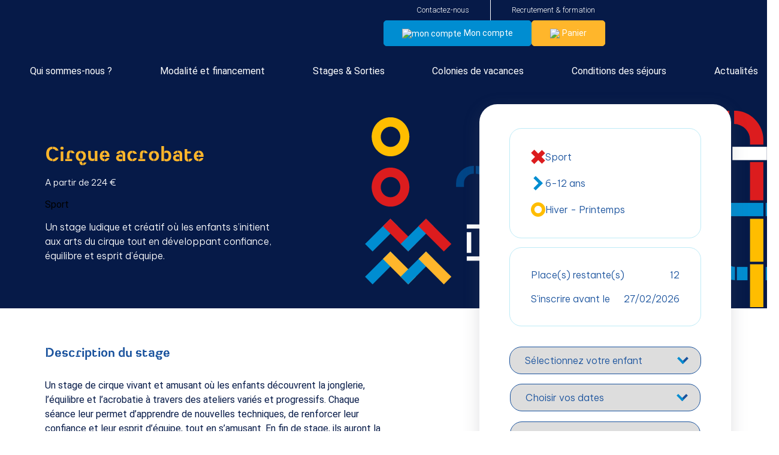

--- FILE ---
content_type: text/html; charset=UTF-8
request_url: https://tucvacances-formation.fr/produit/cirque/
body_size: 31048
content:
<!doctype html>
<html lang="fr-FR">
<head>
	<meta charset="UTF-8">
	<meta name="viewport" content="width=device-width, initial-scale=1">
	<link rel="profile" href="https://gmpg.org/xfn/11">
	<link href="https://fonts.googleapis.com/css2?family=Roboto:wght@300;400;500;700;900&display=swap" rel="stylesheet">
<link href="https://fonts.googleapis.com/css2?family=Be+Vietnam+Pro:wght@100;200;300;400;500;600;700;900&display=swap" rel="stylesheet">
	<link rel="stylesheet" href="https://use.typekit.net/iii1jkd.css">
	<script id="plyr" src="/wp-content/themes/tuc-plateforme-child/assets/js/plyr.min.js?ver=6.3"></script>
	<link rel="stylesheet" type="text/css" media="all" href="/wp-content/themes/tuc-plateforme-child/assets/js/plyr.css?id=6.3">
	<script src="https://maps.googleapis.com/maps/api/js?key=AIzaSyDw-2Zlx3CBmwaL9-tE5zn3bDp6TD4pITs&libraries=places"  defer></script>
	<meta name='robots' content='index, follow, max-image-preview:large, max-snippet:-1, max-video-preview:-1' />
	<style>img:is([sizes="auto" i], [sizes^="auto," i]) { contain-intrinsic-size: 3000px 1500px }</style>
	
	<!-- This site is optimized with the Yoast SEO plugin v24.6 - https://yoast.com/wordpress/plugins/seo/ -->
	<title>Cirque acrobate - TUC Vacances</title>
	<link rel="canonical" href="https://tucvacances-formation.fr/produit/cirque/" />
	<meta property="og:locale" content="fr_FR" />
	<meta property="og:type" content="article" />
	<meta property="og:title" content="Cirque acrobate - TUC Vacances" />
	<meta property="og:url" content="https://tucvacances-formation.fr/produit/cirque/" />
	<meta property="og:site_name" content="TUC Vacances" />
	<meta property="article:modified_time" content="2026-01-08T08:16:22+00:00" />
	<meta property="og:image" content="https://tucvacances-formation.fr/wp-content/uploads/2023/11/cirque1-1.jpg" />
	<meta property="og:image:width" content="810" />
	<meta property="og:image:height" content="1080" />
	<meta property="og:image:type" content="image/jpeg" />
	<meta name="twitter:card" content="summary_large_image" />
	<meta name="twitter:label1" content="Durée de lecture estimée" />
	<meta name="twitter:data1" content="1 minute" />
	<!-- / Yoast SEO plugin. -->


<link rel='dns-prefetch' href='//ajax.googleapis.com' />
<link rel='dns-prefetch' href='//maps.googleapis.com' />
<link rel="alternate" type="application/rss+xml" title="TUC Vacances &raquo; Flux" href="https://tucvacances-formation.fr/feed/" />
<link rel="alternate" type="application/rss+xml" title="TUC Vacances &raquo; Flux des commentaires" href="https://tucvacances-formation.fr/comments/feed/" />
<!-- ERROR: WP-Optimize Minify was not allowed to save its cache on - wp-content/cache/wpo-minify/1767713367/assets/wpo-minify-header-calendrier-css1744019195.min.css --><!-- Please check if the path above is correct and ensure your server has write permission there! --><!-- ERROR: WP-Optimize Minify was not allowed to save its cache on - wp-content/cache/wpo-minify/1767713367/assets/wpo-minify-header-sitemap-css1744019211.min.css --><!-- Please check if the path above is correct and ensure your server has write permission there! --><!-- ERROR: WP-Optimize Minify was not allowed to save its cache on - wp-content/cache/wpo-minify/1767713367/assets/wpo-minify-header-video-css1744019215.min.css --><!-- Please check if the path above is correct and ensure your server has write permission there! --><!-- ERROR: WP-Optimize Minify was not allowed to save its cache on - wp-content/cache/wpo-minify/1767713367/assets/wpo-minify-header-liste-competences-css1744019208.min.css --><!-- Please check if the path above is correct and ensure your server has write permission there! --><style id='global-styles-inline-css'>
:root{--wp--preset--aspect-ratio--square: 1;--wp--preset--aspect-ratio--4-3: 4/3;--wp--preset--aspect-ratio--3-4: 3/4;--wp--preset--aspect-ratio--3-2: 3/2;--wp--preset--aspect-ratio--2-3: 2/3;--wp--preset--aspect-ratio--16-9: 16/9;--wp--preset--aspect-ratio--9-16: 9/16;--wp--preset--color--black: #000000;--wp--preset--color--cyan-bluish-gray: #abb8c3;--wp--preset--color--white: #ffffff;--wp--preset--color--pale-pink: #f78da7;--wp--preset--color--vivid-red: #cf2e2e;--wp--preset--color--luminous-vivid-orange: #ff6900;--wp--preset--color--luminous-vivid-amber: #fcb900;--wp--preset--color--light-green-cyan: #7bdcb5;--wp--preset--color--vivid-green-cyan: #00d084;--wp--preset--color--pale-cyan-blue: #8ed1fc;--wp--preset--color--vivid-cyan-blue: #0693e3;--wp--preset--color--vivid-purple: #9b51e0;--wp--preset--gradient--vivid-cyan-blue-to-vivid-purple: linear-gradient(135deg,rgba(6,147,227,1) 0%,rgb(155,81,224) 100%);--wp--preset--gradient--light-green-cyan-to-vivid-green-cyan: linear-gradient(135deg,rgb(122,220,180) 0%,rgb(0,208,130) 100%);--wp--preset--gradient--luminous-vivid-amber-to-luminous-vivid-orange: linear-gradient(135deg,rgba(252,185,0,1) 0%,rgba(255,105,0,1) 100%);--wp--preset--gradient--luminous-vivid-orange-to-vivid-red: linear-gradient(135deg,rgba(255,105,0,1) 0%,rgb(207,46,46) 100%);--wp--preset--gradient--very-light-gray-to-cyan-bluish-gray: linear-gradient(135deg,rgb(238,238,238) 0%,rgb(169,184,195) 100%);--wp--preset--gradient--cool-to-warm-spectrum: linear-gradient(135deg,rgb(74,234,220) 0%,rgb(151,120,209) 20%,rgb(207,42,186) 40%,rgb(238,44,130) 60%,rgb(251,105,98) 80%,rgb(254,248,76) 100%);--wp--preset--gradient--blush-light-purple: linear-gradient(135deg,rgb(255,206,236) 0%,rgb(152,150,240) 100%);--wp--preset--gradient--blush-bordeaux: linear-gradient(135deg,rgb(254,205,165) 0%,rgb(254,45,45) 50%,rgb(107,0,62) 100%);--wp--preset--gradient--luminous-dusk: linear-gradient(135deg,rgb(255,203,112) 0%,rgb(199,81,192) 50%,rgb(65,88,208) 100%);--wp--preset--gradient--pale-ocean: linear-gradient(135deg,rgb(255,245,203) 0%,rgb(182,227,212) 50%,rgb(51,167,181) 100%);--wp--preset--gradient--electric-grass: linear-gradient(135deg,rgb(202,248,128) 0%,rgb(113,206,126) 100%);--wp--preset--gradient--midnight: linear-gradient(135deg,rgb(2,3,129) 0%,rgb(40,116,252) 100%);--wp--preset--font-size--small: 13px;--wp--preset--font-size--medium: 20px;--wp--preset--font-size--large: 36px;--wp--preset--font-size--x-large: 42px;--wp--preset--spacing--20: 0.44rem;--wp--preset--spacing--30: 0.67rem;--wp--preset--spacing--40: 1rem;--wp--preset--spacing--50: 1.5rem;--wp--preset--spacing--60: 2.25rem;--wp--preset--spacing--70: 3.38rem;--wp--preset--spacing--80: 5.06rem;--wp--preset--shadow--natural: 6px 6px 9px rgba(0, 0, 0, 0.2);--wp--preset--shadow--deep: 12px 12px 50px rgba(0, 0, 0, 0.4);--wp--preset--shadow--sharp: 6px 6px 0px rgba(0, 0, 0, 0.2);--wp--preset--shadow--outlined: 6px 6px 0px -3px rgba(255, 255, 255, 1), 6px 6px rgba(0, 0, 0, 1);--wp--preset--shadow--crisp: 6px 6px 0px rgba(0, 0, 0, 1);}:where(.is-layout-flex){gap: 0.5em;}:where(.is-layout-grid){gap: 0.5em;}body .is-layout-flex{display: flex;}.is-layout-flex{flex-wrap: wrap;align-items: center;}.is-layout-flex > :is(*, div){margin: 0;}body .is-layout-grid{display: grid;}.is-layout-grid > :is(*, div){margin: 0;}:where(.wp-block-columns.is-layout-flex){gap: 2em;}:where(.wp-block-columns.is-layout-grid){gap: 2em;}:where(.wp-block-post-template.is-layout-flex){gap: 1.25em;}:where(.wp-block-post-template.is-layout-grid){gap: 1.25em;}.has-black-color{color: var(--wp--preset--color--black) !important;}.has-cyan-bluish-gray-color{color: var(--wp--preset--color--cyan-bluish-gray) !important;}.has-white-color{color: var(--wp--preset--color--white) !important;}.has-pale-pink-color{color: var(--wp--preset--color--pale-pink) !important;}.has-vivid-red-color{color: var(--wp--preset--color--vivid-red) !important;}.has-luminous-vivid-orange-color{color: var(--wp--preset--color--luminous-vivid-orange) !important;}.has-luminous-vivid-amber-color{color: var(--wp--preset--color--luminous-vivid-amber) !important;}.has-light-green-cyan-color{color: var(--wp--preset--color--light-green-cyan) !important;}.has-vivid-green-cyan-color{color: var(--wp--preset--color--vivid-green-cyan) !important;}.has-pale-cyan-blue-color{color: var(--wp--preset--color--pale-cyan-blue) !important;}.has-vivid-cyan-blue-color{color: var(--wp--preset--color--vivid-cyan-blue) !important;}.has-vivid-purple-color{color: var(--wp--preset--color--vivid-purple) !important;}.has-black-background-color{background-color: var(--wp--preset--color--black) !important;}.has-cyan-bluish-gray-background-color{background-color: var(--wp--preset--color--cyan-bluish-gray) !important;}.has-white-background-color{background-color: var(--wp--preset--color--white) !important;}.has-pale-pink-background-color{background-color: var(--wp--preset--color--pale-pink) !important;}.has-vivid-red-background-color{background-color: var(--wp--preset--color--vivid-red) !important;}.has-luminous-vivid-orange-background-color{background-color: var(--wp--preset--color--luminous-vivid-orange) !important;}.has-luminous-vivid-amber-background-color{background-color: var(--wp--preset--color--luminous-vivid-amber) !important;}.has-light-green-cyan-background-color{background-color: var(--wp--preset--color--light-green-cyan) !important;}.has-vivid-green-cyan-background-color{background-color: var(--wp--preset--color--vivid-green-cyan) !important;}.has-pale-cyan-blue-background-color{background-color: var(--wp--preset--color--pale-cyan-blue) !important;}.has-vivid-cyan-blue-background-color{background-color: var(--wp--preset--color--vivid-cyan-blue) !important;}.has-vivid-purple-background-color{background-color: var(--wp--preset--color--vivid-purple) !important;}.has-black-border-color{border-color: var(--wp--preset--color--black) !important;}.has-cyan-bluish-gray-border-color{border-color: var(--wp--preset--color--cyan-bluish-gray) !important;}.has-white-border-color{border-color: var(--wp--preset--color--white) !important;}.has-pale-pink-border-color{border-color: var(--wp--preset--color--pale-pink) !important;}.has-vivid-red-border-color{border-color: var(--wp--preset--color--vivid-red) !important;}.has-luminous-vivid-orange-border-color{border-color: var(--wp--preset--color--luminous-vivid-orange) !important;}.has-luminous-vivid-amber-border-color{border-color: var(--wp--preset--color--luminous-vivid-amber) !important;}.has-light-green-cyan-border-color{border-color: var(--wp--preset--color--light-green-cyan) !important;}.has-vivid-green-cyan-border-color{border-color: var(--wp--preset--color--vivid-green-cyan) !important;}.has-pale-cyan-blue-border-color{border-color: var(--wp--preset--color--pale-cyan-blue) !important;}.has-vivid-cyan-blue-border-color{border-color: var(--wp--preset--color--vivid-cyan-blue) !important;}.has-vivid-purple-border-color{border-color: var(--wp--preset--color--vivid-purple) !important;}.has-vivid-cyan-blue-to-vivid-purple-gradient-background{background: var(--wp--preset--gradient--vivid-cyan-blue-to-vivid-purple) !important;}.has-light-green-cyan-to-vivid-green-cyan-gradient-background{background: var(--wp--preset--gradient--light-green-cyan-to-vivid-green-cyan) !important;}.has-luminous-vivid-amber-to-luminous-vivid-orange-gradient-background{background: var(--wp--preset--gradient--luminous-vivid-amber-to-luminous-vivid-orange) !important;}.has-luminous-vivid-orange-to-vivid-red-gradient-background{background: var(--wp--preset--gradient--luminous-vivid-orange-to-vivid-red) !important;}.has-very-light-gray-to-cyan-bluish-gray-gradient-background{background: var(--wp--preset--gradient--very-light-gray-to-cyan-bluish-gray) !important;}.has-cool-to-warm-spectrum-gradient-background{background: var(--wp--preset--gradient--cool-to-warm-spectrum) !important;}.has-blush-light-purple-gradient-background{background: var(--wp--preset--gradient--blush-light-purple) !important;}.has-blush-bordeaux-gradient-background{background: var(--wp--preset--gradient--blush-bordeaux) !important;}.has-luminous-dusk-gradient-background{background: var(--wp--preset--gradient--luminous-dusk) !important;}.has-pale-ocean-gradient-background{background: var(--wp--preset--gradient--pale-ocean) !important;}.has-electric-grass-gradient-background{background: var(--wp--preset--gradient--electric-grass) !important;}.has-midnight-gradient-background{background: var(--wp--preset--gradient--midnight) !important;}.has-small-font-size{font-size: var(--wp--preset--font-size--small) !important;}.has-medium-font-size{font-size: var(--wp--preset--font-size--medium) !important;}.has-large-font-size{font-size: var(--wp--preset--font-size--large) !important;}.has-x-large-font-size{font-size: var(--wp--preset--font-size--x-large) !important;}
:where(.wp-block-post-template.is-layout-flex){gap: 1.25em;}:where(.wp-block-post-template.is-layout-grid){gap: 1.25em;}
:where(.wp-block-columns.is-layout-flex){gap: 2em;}:where(.wp-block-columns.is-layout-grid){gap: 2em;}
:root :where(.wp-block-pullquote){font-size: 1.5em;line-height: 1.6;}
</style>
<style id='woocommerce-inline-inline-css'>
.woocommerce form .form-row .required { visibility: visible; }
</style>
<style id='akismet-widget-style-inline-css'>

			.a-stats {
				--akismet-color-mid-green: #357b49;
				--akismet-color-white: #fff;
				--akismet-color-light-grey: #f6f7f7;

				max-width: 350px;
				width: auto;
			}

			.a-stats * {
				all: unset;
				box-sizing: border-box;
			}

			.a-stats strong {
				font-weight: 600;
			}

			.a-stats a.a-stats__link,
			.a-stats a.a-stats__link:visited,
			.a-stats a.a-stats__link:active {
				background: var(--akismet-color-mid-green);
				border: none;
				box-shadow: none;
				border-radius: 8px;
				color: var(--akismet-color-white);
				cursor: pointer;
				display: block;
				font-family: -apple-system, BlinkMacSystemFont, 'Segoe UI', 'Roboto', 'Oxygen-Sans', 'Ubuntu', 'Cantarell', 'Helvetica Neue', sans-serif;
				font-weight: 500;
				padding: 12px;
				text-align: center;
				text-decoration: none;
				transition: all 0.2s ease;
			}

			/* Extra specificity to deal with TwentyTwentyOne focus style */
			.widget .a-stats a.a-stats__link:focus {
				background: var(--akismet-color-mid-green);
				color: var(--akismet-color-white);
				text-decoration: none;
			}

			.a-stats a.a-stats__link:hover {
				filter: brightness(110%);
				box-shadow: 0 4px 12px rgba(0, 0, 0, 0.06), 0 0 2px rgba(0, 0, 0, 0.16);
			}

			.a-stats .count {
				color: var(--akismet-color-white);
				display: block;
				font-size: 1.5em;
				line-height: 1.4;
				padding: 0 13px;
				white-space: nowrap;
			}
		
</style>
<link rel='stylesheet' id='calendrier-css-css' href='https://tucvacances-formation.fr/wp-content/themes/tuc-plateforme-child/template-parts/blocks/bloc-calendrier/calendrier.css' media='all' />
<link rel='stylesheet' id='sitemap-css-css' href='https://tucvacances-formation.fr/wp-content/themes/tuc-plateforme-child/template-parts/blocks/bloc-sitemap/sitemap.css' media='all' />
<link rel='stylesheet' id='video-css-css' href='https://tucvacances-formation.fr/wp-content/themes/tuc-plateforme-child/template-parts/blocks/bloc-video/video.css' media='all' />
<link rel='stylesheet' id='liste-competences-css-css' href='https://tucvacances-formation.fr/wp-content/themes/tuc-plateforme-child/template-parts/blocks/bloc-liste-competences/liste-competences.css' media='all' />
<link rel='stylesheet' id='wp-block-library-css' href='https://tucvacances-formation.fr/wp-includes/css/dist/block-library/style.min.css' media='all' />
<link rel='stylesheet' id='classic-theme-styles-css' href='https://tucvacances-formation.fr/wp-includes/css/classic-themes.min.css' media='all' />
<link rel='stylesheet' id='wc-memberships-blocks-css' href='https://tucvacances-formation.fr/wp-content/plugins/woocommerce-memberships/assets/css/blocks/wc-memberships-blocks.min.css' media='all' />
<link rel='stylesheet' id='wpo_min-header-3-css' href='https://tucvacances-formation.fr/wp-content/cache/wpo-minify/1767713367/assets/wpo-minify-header-wdp-style1760023176.min.css' media='all' />
<link rel='stylesheet' id='photoswipe-css' href='https://tucvacances-formation.fr/wp-content/plugins/woocommerce/assets/css/photoswipe/photoswipe.min.css' media='all' />
<link rel='stylesheet' id='photoswipe-default-skin-css' href='https://tucvacances-formation.fr/wp-content/plugins/woocommerce/assets/css/photoswipe/default-skin/default-skin.min.css' media='all' />
<link rel='stylesheet' id='wpo_min-header-6-css' href='https://tucvacances-formation.fr/wp-content/cache/wpo-minify/1767713367/assets/wpo-minify-header-woocommerce-layout1767713361.min.css' media='all' />
<link rel='stylesheet' id='wpo_min-header-7-css' href='https://tucvacances-formation.fr/wp-content/cache/wpo-minify/1767713367/assets/wpo-minify-header-woocommerce-smallscreen1767713361.min.css' media='only screen and (max-width: 768px)' />
<link rel='stylesheet' id='wpo_min-header-8-css' href='https://tucvacances-formation.fr/wp-content/cache/wpo-minify/1767713367/assets/wpo-minify-header-woocommerce-general1767713361.min.css' media='all' />
<link rel='stylesheet' id='wpo_min-header-9-css' href='https://tucvacances-formation.fr/wp-content/cache/wpo-minify/1767713367/assets/wpo-minify-header-jquery-ui-style1760024903.min.css' media='all' />
<link rel='stylesheet' id='wpo_min-header-10-css' href='https://tucvacances-formation.fr/wp-content/cache/wpo-minify/1767713367/assets/wpo-minify-header-wc-bookings-styles1760024903.min.css' media='all' />
<link rel='stylesheet' id='dgwt-wcas-style-css' href='https://tucvacances-formation.fr/wp-content/plugins/ajax-search-for-woocommerce/assets/css/style.min.css' media='all' />
<link rel='stylesheet' id='wc-memberships-frontend-css' href='https://tucvacances-formation.fr/wp-content/plugins/woocommerce-memberships/assets/css/frontend/wc-memberships-frontend.min.css' media='all' />
<link rel='stylesheet' id='hello-elementor-theme-style-css' href='https://tucvacances-formation.fr/wp-content/themes/hello-elementor/theme.min.css' media='all' />
<link rel='stylesheet' id='ics-calendar-css' href='https://tucvacances-formation.fr/wp-content/plugins/ics-calendar-pro/vendors/ics-calendar/assets/style.min.css' media='all' />
<link rel='stylesheet' id='ics-calendar-pro-css' href='https://tucvacances-formation.fr/wp-content/plugins/ics-calendar-pro/assets/style.min.css' media='all' />
<style id='ics-calendar-pro-inline-css'>
.ics-calendar, .r34ics_lightbox { --r34ics--color--white: #ffffff !important; }
.ics-calendar, .r34ics_lightbox { --r34ics--color--whitesmoke: #f5f5f5 !important; }
.ics-calendar, .r34ics_lightbox { --r34ics--color--gainsboro: #dcdcdc !important; }
.ics-calendar, .r34ics_lightbox { --r34ics--color--darkgray: #a9a9a9 !important; }
.ics-calendar, .r34ics_lightbox { --r34ics--color--gray: #808080 !important; }
.ics-calendar .ics-calendar-title, .ics-calendar .ics-calendar-label, .ics-calendar .ics-calendar-date { color: var(--r34ics--color--gray); }
.ics-calendar, .r34ics_lightbox { --r34ics--color--dimgray: #696969 !important; }
.ics-calendar, .r34ics_lightbox { --r34ics--color--black: #000000 !important; }
.ics-calendar-sidebar { top: 5em; }
.ics-calendar .fc { --r34ics--fc--font--size: 0.8rem !important; }
.ics-calendar-month-grid, .ics-calendar-grid-wrapper, .ics-calendar-widget-grid { font-size: 100% !important; }
.ics-calendar-list-wrapper, .ics-calendar-sidebar, .ics-calendar-day-details { font-size: 100% !important; }.ics-calendar {
--r34ics--color--white: #ffffff;
--r34ics--color--whitesmoke: #f5f5f5;
--r34ics--color--gainsboro: #dcdcdc;
--r34ics--color--darkgray: #a9a9a9;
--r34ics--color--gray: #808080;
--r34ics--color--dimgray: #696969;
--r34ics--color--black: #000000;
}

</style>
<link rel='stylesheet' id='wpo_min-header-16-css' href='https://tucvacances-formation.fr/wp-content/cache/wpo-minify/1767713367/assets/wpo-minify-header-plateforme.min.css' media='all' />
<link rel='stylesheet' id='jquery-ui-css-css' href='https://ajax.googleapis.com/ajax/libs/jqueryui/1.12.1/themes/smoothness/jquery-ui.css' media='all' />
<link rel='stylesheet' id='wpo_min-header-18-css' href='https://tucvacances-formation.fr/wp-content/cache/wpo-minify/1767713367/assets/wpo-minify-header-font-awesome1744019184.min.css' media='all' />
<link rel='stylesheet' id='wpo_min-header-19-css' href='https://tucvacances-formation.fr/wp-content/cache/wpo-minify/1767713367/assets/wpo-minify-header-slick-css1744017902.min.css' media='all' />
<link rel='stylesheet' id='wpo_min-header-20-css' href='https://tucvacances-formation.fr/wp-content/cache/wpo-minify/1767713367/assets/wpo-minify-header-slick-theme-css1744017902.min.css' media='all' />
<link rel='stylesheet' id='wpo_min-header-21-css' href='https://tucvacances-formation.fr/wp-content/cache/wpo-minify/1767713367/assets/wpo-minify-header-style.min.css' media='all' />
<link rel='stylesheet' id='wpo_min-header-22-css' href='https://tucvacances-formation.fr/wp-content/cache/wpo-minify/1767713367/assets/wpo-minify-header-vacances1744017896.min.css' media='all' />
<link rel='stylesheet' id='wpo_min-header-23-css' href='https://tucvacances-formation.fr/wp-content/cache/wpo-minify/1767713367/assets/wpo-minify-header-accordeon-css1744019192.min.css' media='all' />
<link rel='stylesheet' id='wpo_min-header-24-css' href='https://tucvacances-formation.fr/wp-content/cache/wpo-minify/1767713367/assets/wpo-minify-header-bandeau-entete-css1744019193.min.css' media='all' />
<link rel='stylesheet' id='wpo_min-header-25-css' href='https://tucvacances-formation.fr/wp-content/cache/wpo-minify/1767713367/assets/wpo-minify-header-blog-css1744019194.min.css' media='all' />
<link rel='stylesheet' id='wpo_min-header-27-css' href='https://tucvacances-formation.fr/wp-content/cache/wpo-minify/1767713367/assets/wpo-minify-header-carrousel-css1744019196.min.css' media='all' />
<link rel='stylesheet' id='wpo_min-header-28-css' href='https://tucvacances-formation.fr/wp-content/cache/wpo-minify/1767713367/assets/wpo-minify-header-formulaire-candidature-spontanee-css1744019205.min.css' media='all' />
<link rel='stylesheet' id='wpo_min-header-29-css' href='https://tucvacances-formation.fr/wp-content/cache/wpo-minify/1767713367/assets/wpo-minify-header-formulaire-contact-css1744019206.min.css' media='all' />
<link rel='stylesheet' id='wpo_min-header-30-css' href='https://tucvacances-formation.fr/wp-content/cache/wpo-minify/1767713367/assets/wpo-minify-header-article-css1744019207.min.css' media='all' />
<link rel='stylesheet' id='wpo_min-header-31-css' href='https://tucvacances-formation.fr/wp-content/cache/wpo-minify/1767713367/assets/wpo-minify-header-metiers-css1744019208.min.css' media='all' />
<link rel='stylesheet' id='wpo_min-header-32-css' href='https://tucvacances-formation.fr/wp-content/cache/wpo-minify/1767713367/assets/wpo-minify-header-offres-css1744019209.min.css' media='all' />
<link rel='stylesheet' id='wpo_min-header-34-css' href='https://tucvacances-formation.fr/wp-content/cache/wpo-minify/1767713367/assets/wpo-minify-header-slider-css1744019212.min.css' media='all' />
<link rel='stylesheet' id='wpo_min-header-35-css' href='https://tucvacances-formation.fr/wp-content/cache/wpo-minify/1767713367/assets/wpo-minify-header-temoignages-css1744019213.min.css' media='all' />
<link rel='stylesheet' id='wpo_min-header-36-css' href='https://tucvacances-formation.fr/wp-content/cache/wpo-minify/1767713367/assets/wpo-minify-header-texte-css1744019214.min.css' media='all' />
<link rel='stylesheet' id='wpo_min-header-37-css' href='https://tucvacances-formation.fr/wp-content/cache/wpo-minify/1767713367/assets/wpo-minify-header-texte-image-css1744019214.min.css' media='all' />
<link rel='stylesheet' id='wpo_min-header-38-css' href='https://tucvacances-formation.fr/wp-content/cache/wpo-minify/1767713367/assets/wpo-minify-header-tunnel-questions-css1744019215.min.css' media='all' />
<link rel='stylesheet' id='wpo_min-header-41-css' href='https://tucvacances-formation.fr/wp-content/cache/wpo-minify/1767713367/assets/wpo-minify-header-coordonnees-css1744019202.min.css' media='all' />
<link rel='stylesheet' id='wpo_min-header-42-css' href='https://tucvacances-formation.fr/wp-content/cache/wpo-minify/1767713367/assets/wpo-minify-header-activites-specifiques-css1744019193.min.css' media='all' />
<link rel='stylesheet' id='wpo_min-header-43-css' href='https://tucvacances-formation.fr/wp-content/cache/wpo-minify/1767713367/assets/wpo-minify-header-carrousel-stages-css1744019199.min.css' media='all' />
<link rel='stylesheet' id='wpo_min-header-44-css' href='https://tucvacances-formation.fr/wp-content/cache/wpo-minify/1767713367/assets/wpo-minify-header-carrousel-colonies-css1744019197.min.css' media='all' />
<link rel='stylesheet' id='wpo_min-header-45-css' href='https://tucvacances-formation.fr/wp-content/cache/wpo-minify/1767713367/assets/wpo-minify-header-carrousel-portes-ouvertes-css1744019198.min.css' media='all' />
<link rel='stylesheet' id='wpo_min-header-46-css' href='https://tucvacances-formation.fr/wp-content/cache/wpo-minify/1767713367/assets/wpo-minify-header-colonne-texte-css1744019199.min.css' media='all' />
<link rel='stylesheet' id='wpo_min-header-47-css' href='https://tucvacances-formation.fr/wp-content/cache/wpo-minify/1767713367/assets/wpo-minify-header-picto-css1744019210.min.css' media='all' />
<link rel='stylesheet' id='wpo_min-header-48-css' href='https://tucvacances-formation.fr/wp-content/cache/wpo-minify/1767713367/assets/wpo-minify-header-calendrier-vacances-css1744019195.min.css' media='all' />
<link rel='stylesheet' id='wpo_min-header-49-css' href='https://tucvacances-formation.fr/wp-content/cache/wpo-minify/1767713367/assets/wpo-minify-header-filtres-produit-css1744019204.min.css' media='all' />
<link rel='stylesheet' id='wpo_min-header-50-css' href='https://tucvacances-formation.fr/wp-content/cache/wpo-minify/1767713367/assets/wpo-minify-header-formations-css1744019205.min.css' media='all' />
<link rel='stylesheet' id='wpo_min-header-51-css' href='https://tucvacances-formation.fr/wp-content/cache/wpo-minify/1767713367/assets/wpo-minify-header-faq-css1744019203.min.css' media='all' />
<link rel='stylesheet' id='wpo_min-header-52-css' href='https://tucvacances-formation.fr/wp-content/cache/wpo-minify/1767713367/assets/wpo-minify-header-compteur-css1744019200.min.css' media='all' />
<link rel='stylesheet' id='wpo_min-header-53-css' href='https://tucvacances-formation.fr/wp-content/cache/wpo-minify/1767713367/assets/wpo-minify-header-recherche-faq-css1744019211.min.css' media='all' />
<link rel='stylesheet' id='wpo_min-header-54-css' href='https://tucvacances-formation.fr/wp-content/cache/wpo-minify/1767713367/assets/wpo-minify-header-onglets-css1744019209.min.css' media='all' />
<link rel='stylesheet' id='wpo_min-header-55-css' href='https://tucvacances-formation.fr/wp-content/cache/wpo-minify/1767713367/assets/wpo-minify-header-sib-front-css1760024048.min.css' media='all' />
<link rel='stylesheet' id='wpo_min-header-56-css' href='https://tucvacances-formation.fr/wp-content/cache/wpo-minify/1767713367/assets/wpo-minify-header-moove_gdpr_frontend1760023794.min.css' media='all' />
<script id="functions-plateforme-js-extra">
var frontend_ajax = {"ajax_url":"https:\/\/tucvacances-formation.fr\/wp-admin\/admin-ajax.php"};
</script>
<script src="https://tucvacances-formation.fr/wp-content/themes/tuc-plateforme-child/functions-plateforme.js" id="functions-plateforme-js"></script>
<script src="https://ajax.googleapis.com/ajax/libs/jquery/3.7.0/jquery.min.js" id="jquery-js"></script>
<script id="awd-script-js-extra">
var awdajaxobject = {"url":"https:\/\/tucvacances-formation.fr\/wp-admin\/admin-ajax.php","nonce":"f60876de9b","priceGroup":{"data":[],"headers":[],"status":200},"dynamicPricing":"","variablePricing":"","thousandSeparator":",","decimalSeparator":"."};
</script>
<script src="https://tucvacances-formation.fr/wp-content/plugins/aco-woo-dynamic-pricing/assets/js/frontend.js" id="awd-script-js"></script>
<script src="https://tucvacances-formation.fr/wp-content/plugins/woocommerce/assets/js/jquery-blockui/jquery.blockUI.min.js" id="wc-jquery-blockui-js" defer data-wp-strategy="defer"></script>
<script id="wc-add-to-cart-js-extra">
var wc_add_to_cart_params = {"ajax_url":"\/wp-admin\/admin-ajax.php","wc_ajax_url":"\/?wc-ajax=%%endpoint%%","i18n_view_cart":"Voir le panier","cart_url":"https:\/\/tucvacances-formation.fr\/panier\/","is_cart":"","cart_redirect_after_add":"no"};
</script>
<script src="https://tucvacances-formation.fr/wp-content/plugins/woocommerce/assets/js/frontend/add-to-cart.min.js" id="wc-add-to-cart-js" defer data-wp-strategy="defer"></script>
<script src="https://tucvacances-formation.fr/wp-content/plugins/woocommerce/assets/js/zoom/jquery.zoom.min.js" id="wc-zoom-js" defer data-wp-strategy="defer"></script>
<script src="https://tucvacances-formation.fr/wp-content/plugins/woocommerce/assets/js/flexslider/jquery.flexslider.min.js" id="wc-flexslider-js" defer data-wp-strategy="defer"></script>
<script src="https://tucvacances-formation.fr/wp-content/plugins/woocommerce/assets/js/photoswipe/photoswipe.min.js" id="wc-photoswipe-js" defer data-wp-strategy="defer"></script>
<script src="https://tucvacances-formation.fr/wp-content/plugins/woocommerce/assets/js/photoswipe/photoswipe-ui-default.min.js" id="wc-photoswipe-ui-default-js" defer data-wp-strategy="defer"></script>
<script id="wc-single-product-js-extra">
var wc_single_product_params = {"i18n_required_rating_text":"Veuillez s\u00e9lectionner une note","i18n_rating_options":["1\u00a0\u00e9toile sur 5","2\u00a0\u00e9toiles sur 5","3\u00a0\u00e9toiles sur 5","4\u00a0\u00e9toiles sur 5","5\u00a0\u00e9toiles sur 5"],"i18n_product_gallery_trigger_text":"Voir la galerie d\u2019images en plein \u00e9cran","review_rating_required":"no","flexslider":{"rtl":false,"animation":"slide","smoothHeight":true,"directionNav":false,"controlNav":"thumbnails","slideshow":false,"animationSpeed":500,"animationLoop":false,"allowOneSlide":false},"zoom_enabled":"1","zoom_options":[],"photoswipe_enabled":"1","photoswipe_options":{"shareEl":false,"closeOnScroll":false,"history":false,"hideAnimationDuration":0,"showAnimationDuration":0},"flexslider_enabled":"1"};
</script>
<script src="https://tucvacances-formation.fr/wp-content/plugins/woocommerce/assets/js/frontend/single-product.min.js" id="wc-single-product-js" defer data-wp-strategy="defer"></script>
<script src="https://tucvacances-formation.fr/wp-content/plugins/woocommerce/assets/js/js-cookie/js.cookie.min.js" id="wc-js-cookie-js" defer data-wp-strategy="defer"></script>
<script id="woocommerce-js-extra">
var woocommerce_params = {"ajax_url":"\/wp-admin\/admin-ajax.php","wc_ajax_url":"\/?wc-ajax=%%endpoint%%","i18n_password_show":"Afficher le mot de passe","i18n_password_hide":"Masquer le mot de passe"};
</script>
<script src="https://tucvacances-formation.fr/wp-content/plugins/woocommerce/assets/js/frontend/woocommerce.min.js" id="woocommerce-js" defer data-wp-strategy="defer"></script>
<script id="wc-cart-fragments-js-extra">
var wc_cart_fragments_params = {"ajax_url":"\/wp-admin\/admin-ajax.php","wc_ajax_url":"\/?wc-ajax=%%endpoint%%","cart_hash_key":"wc_cart_hash_fa83e08e9a5e565533429aa6d30d1d41","fragment_name":"wc_fragments_fa83e08e9a5e565533429aa6d30d1d41","request_timeout":"5000"};
</script>
<script src="https://tucvacances-formation.fr/wp-content/plugins/woocommerce/assets/js/frontend/cart-fragments.min.js" id="wc-cart-fragments-js" defer data-wp-strategy="defer"></script>
<script id="functions-woocommerce-js-extra">
var frontend_ajax = {"ajax_url":"https:\/\/tucvacances-formation.fr\/wp-admin\/admin-ajax.php"};
</script>
<script src="https://tucvacances-formation.fr/wp-content/themes/tuc-plateforme-child/functions-woocommerce.js" id="functions-woocommerce-js"></script>
<script src="https://ajax.googleapis.com/ajax/libs/jqueryui/1.12.1/jquery-ui.min.js" id="jquery-ui-js"></script>
<script src="https://tucvacances-formation.fr/wp-content/themes/tuc-plateforme-child/assets/slick/slick.min.js" id="slick-min-js-js"></script>
<script src="https://tucvacances-formation.fr/wp-content/plugins/ics-calendar/assets/script.min.js" id="ics-calendar-pro-js-js"></script>
<script id="functions-js-extra">
var filtres_offres = {"ajax_url":"https:\/\/tucvacances-formation.fr\/wp-admin\/admin-ajax.php"};
</script>
<script src="https://tucvacances-formation.fr/wp-content/themes/tuc-plateforme-child/functions.js?id=6&amp;ver=6.8.3" id="functions-js"></script>
<script src="https://tucvacances-formation.fr/wp-content/themes/tuc-plateforme-child/template-parts/blocks/bloc-slider/slider.js?id=6&amp;ver=1" id="block-slider-js"></script>
<script src="https://tucvacances-formation.fr/wp-content/themes/tuc-plateforme-child/template-parts/blocks/bloc-liste-offres/liste-offres.js?id=6&amp;ver=1" id="block-liste-offres-js"></script>
<script src="https://tucvacances-formation.fr/wp-content/themes/tuc-plateforme-child/template-parts/blocks/bloc-accordeon/accordeon.js?id=6&amp;ver=1" id="block-accordeon-js"></script>
<script id="block-blog-js-extra">
var filtres_blog = {"ajax_url":"https:\/\/tucvacances-formation.fr\/wp-admin\/admin-ajax.php"};
</script>
<script src="https://tucvacances-formation.fr/wp-content/themes/tuc-plateforme-child/template-parts/blocks/bloc-blog/blog.js?id=6&amp;ver=1" id="block-blog-js"></script>
<script src="https://tucvacances-formation.fr/wp-content/themes/tuc-plateforme-child/template-parts/blocks/bloc-carrousel/carrousel.js?id=6&amp;ver=1" id="block-carrousel-js"></script>
<script src="https://tucvacances-formation.fr/wp-content/themes/tuc-plateforme-child/template-parts/blocks/bloc-temoignages/temoignages.js?id=6&amp;ver=1" id="block-temoignages-js"></script>
<script id="block-tunnel-question-js-extra">
var handle_question_responses = {"ajax_url":"https:\/\/tucvacances-formation.fr\/wp-admin\/admin-ajax.php"};
</script>
<script src="https://tucvacances-formation.fr/wp-content/themes/tuc-plateforme-child/template-parts/blocks/bloc-tunnel-questions/tunnel-questions.js?id=6&amp;ver=1" id="block-tunnel-question-js"></script>
<script id="carrousel-stages-js-extra">
var carrousel_stages = {"ajax_url":"https:\/\/tucvacances-formation.fr\/wp-admin\/admin-ajax.php"};
</script>
<script src="https://tucvacances-formation.fr/wp-content/themes/tuc-plateforme-child/template-parts/blocks/bloc-carrousel-stages/carrousel-stages.js?id=6&amp;ver=1" id="carrousel-stages-js"></script>
<script src="https://tucvacances-formation.fr/wp-content/themes/tuc-plateforme-child/template-parts/blocks/bloc-carrousel-colonies/carrousel-colonies.js?id=6&amp;ver=1" id="carrousel-colonies-js"></script>
<script src="https://tucvacances-formation.fr/wp-content/themes/tuc-plateforme-child/template-parts/blocks/bloc-carrousel-portes-ouvertes/carrousel-portes-ouvertes.js?id=6&amp;ver=1" id="carrousel-portes-ouvertes-js"></script>
<script src="https://tucvacances-formation.fr/wp-content/themes/tuc-plateforme-child/template-parts/blocks/bloc-calendrier-vacances/calendrier-vacances.js?id=6&amp;ver=1" id="calendrier-vacances-js"></script>
<script id="filtres-produit-js-extra">
var filter_products = {"ajax_url":"https:\/\/tucvacances-formation.fr\/wp-admin\/admin-ajax.php"};
</script>
<script src="https://tucvacances-formation.fr/wp-content/themes/tuc-plateforme-child/template-parts/blocks/bloc-filtres-produit/filtres-produit.js?id=6&amp;ver=1" id="filtres-produit-js"></script>
<script src="https://tucvacances-formation.fr/wp-content/themes/tuc-plateforme-child/template-parts/blocks/bloc-formations/bloc-formations.js?id=6&amp;ver=1" id="formations-js"></script>
<script src="https://tucvacances-formation.fr/wp-content/themes/tuc-plateforme-child/template-parts/blocks/bloc-faq/faq.js?id=6&amp;ver=1" id="faq-js"></script>
<script src="https://tucvacances-formation.fr/wp-content/themes/tuc-plateforme-child/template-parts/blocks/bloc-compteur/compteur.js?id=6&amp;ver=1" id="compteur-js"></script>
<script src="https://tucvacances-formation.fr/wp-content/themes/tuc-plateforme-child/template-parts/blocks/bloc-recherche-faq/recherche-faq.js?id=6&amp;ver=1" id="recherche-faq-js"></script>
<script src="https://tucvacances-formation.fr/wp-content/themes/tuc-plateforme-child/template-parts/blocks/bloc-onglets/onglets.js?id=6&amp;ver=1" id="onglets-js"></script>
<script src="https://tucvacances-formation.fr/wp-content/themes/tuc-plateforme-child/template-parts/blocks/bloc-colonne-texte/colonne-texte.js?id=6&amp;ver=1" id="colonne-texte-js"></script>
<script src="https://tucvacances-formation.fr/wp-content/themes/tuc-plateforme-child/template-parts/blocks/bloc-liste-metiers/liste-metiers.js?id=6&amp;ver=1" id="liste-metiers-js"></script>
<script src="https://tucvacances-formation.fr/wp-content/themes/tuc-plateforme-child/template-parts/blocks/bloc-formulaire-candidature-spontanee/candidature-spontanee.js?id=6&amp;ver=1" id="formulaire-candidature-spontanee-js"></script>
<script id="sib-front-js-js-extra">
var sibErrMsg = {"invalidMail":"Please fill out valid email address","requiredField":"Please fill out required fields","invalidDateFormat":"Please fill out valid date format","invalidSMSFormat":"Please fill out valid phone number"};
var ajax_sib_front_object = {"ajax_url":"https:\/\/tucvacances-formation.fr\/wp-admin\/admin-ajax.php","ajax_nonce":"383ff8872f","flag_url":"https:\/\/tucvacances-formation.fr\/wp-content\/plugins\/mailin\/img\/flags\/"};
</script>
<script src="https://tucvacances-formation.fr/wp-content/plugins/mailin/js/mailin-front.js" id="sib-front-js-js"></script>
<link rel="https://api.w.org/" href="https://tucvacances-formation.fr/wp-json/" /><link rel="alternate" title="JSON" type="application/json" href="https://tucvacances-formation.fr/wp-json/wp/v2/product/2050" /><link rel="EditURI" type="application/rsd+xml" title="RSD" href="https://tucvacances-formation.fr/xmlrpc.php?rsd" />
<meta name="generator" content="WordPress 6.8.3" />
<meta name="generator" content="WooCommerce 10.4.3" />
<link rel='shortlink' href='https://tucvacances-formation.fr/?p=2050' />
<link rel="alternate" title="oEmbed (JSON)" type="application/json+oembed" href="https://tucvacances-formation.fr/wp-json/oembed/1.0/embed?url=https%3A%2F%2Ftucvacances-formation.fr%2Fproduit%2Fcirque%2F" />
<link rel="alternate" title="oEmbed (XML)" type="text/xml+oembed" href="https://tucvacances-formation.fr/wp-json/oembed/1.0/embed?url=https%3A%2F%2Ftucvacances-formation.fr%2Fproduit%2Fcirque%2F&#038;format=xml" />
		<style>
			.dgwt-wcas-ico-magnifier,.dgwt-wcas-ico-magnifier-handler{max-width:20px}.dgwt-wcas-search-wrapp{max-width:600px}.dgwt-wcas-search-wrapp .dgwt-wcas-sf-wrapp input[type=search].dgwt-wcas-search-input,.dgwt-wcas-search-wrapp .dgwt-wcas-sf-wrapp input[type=search].dgwt-wcas-search-input:hover,.dgwt-wcas-search-wrapp .dgwt-wcas-sf-wrapp input[type=search].dgwt-wcas-search-input:focus{background-color:#fff;color:#5c2a83;border-color:#5c2a83}.dgwt-wcas-sf-wrapp input[type=search].dgwt-wcas-search-input::placeholder{color:#5c2a83;opacity:.3}.dgwt-wcas-sf-wrapp input[type=search].dgwt-wcas-search-input::-webkit-input-placeholder{color:#5c2a83;opacity:.3}.dgwt-wcas-sf-wrapp input[type=search].dgwt-wcas-search-input:-moz-placeholder{color:#5c2a83;opacity:.3}.dgwt-wcas-sf-wrapp input[type=search].dgwt-wcas-search-input::-moz-placeholder{color:#5c2a83;opacity:.3}.dgwt-wcas-sf-wrapp input[type=search].dgwt-wcas-search-input:-ms-input-placeholder{color:#5c2a83}.dgwt-wcas-no-submit.dgwt-wcas-search-wrapp .dgwt-wcas-ico-magnifier path,.dgwt-wcas-search-wrapp .dgwt-wcas-close path{fill:#5c2a83}.dgwt-wcas-loader-circular-path{stroke:#5c2a83}.dgwt-wcas-preloader{opacity:.6}.dgwt-wcas-search-wrapp .dgwt-wcas-sf-wrapp .dgwt-wcas-search-submit::before{border-color:transparent #fff}.dgwt-wcas-search-wrapp .dgwt-wcas-sf-wrapp .dgwt-wcas-search-submit:hover::before,.dgwt-wcas-search-wrapp .dgwt-wcas-sf-wrapp .dgwt-wcas-search-submit:focus::before{border-right-color:#fff}.dgwt-wcas-search-wrapp .dgwt-wcas-sf-wrapp .dgwt-wcas-search-submit,.dgwt-wcas-om-bar .dgwt-wcas-om-return{background-color:#fff}.dgwt-wcas-search-wrapp .dgwt-wcas-ico-magnifier,.dgwt-wcas-search-wrapp .dgwt-wcas-sf-wrapp .dgwt-wcas-search-submit svg path,.dgwt-wcas-om-bar .dgwt-wcas-om-return svg path{}.dgwt-wcas-search-icon{color:#fff}.dgwt-wcas-search-icon path{fill:#fff}		</style>
			<noscript><style>.woocommerce-product-gallery{ opacity: 1 !important; }</style></noscript>
	
<!-- Schema & Structured Data For WP v1.42 - -->
<script type="application/ld+json" class="saswp-schema-markup-output">
[{"@context":"https:\/\/schema.org\/","@graph":[{"@context":"https:\/\/schema.org\/","@type":"SiteNavigationElement","@id":"https:\/\/tucvacances-formation.fr#Menu header","name":"Qui sommes-nous ?","url":"https:\/\/tucvacances-formation.fr\/qui-sommes-nous\/"},{"@context":"https:\/\/schema.org\/","@type":"SiteNavigationElement","@id":"https:\/\/tucvacances-formation.fr#Menu header","name":"Quelles sont les modalit\u00e9s d\u2019inscription?","url":"https:\/\/tucvacances-formation.fr\/inscription\/"},{"@context":"https:\/\/schema.org\/","@type":"SiteNavigationElement","@id":"https:\/\/tucvacances-formation.fr#Menu header","name":"Comment financer?","url":"https:\/\/tucvacances-formation.fr\/financement\/"},{"@context":"https:\/\/schema.org\/","@type":"SiteNavigationElement","@id":"https:\/\/tucvacances-formation.fr#Menu header","name":"Vacances scolaires","url":"https:\/\/tucvacances-formation.fr\/vacances-scolaires\/"},{"@context":"https:\/\/schema.org\/","@type":"SiteNavigationElement","@id":"https:\/\/tucvacances-formation.fr#Menu header","name":"FAQ","url":"https:\/\/tucvacances-formation.fr\/faq\/"},{"@context":"https:\/\/schema.org\/","@type":"SiteNavigationElement","@id":"https:\/\/tucvacances-formation.fr#Menu header","name":"Stages & Sorties","url":"https:\/\/tucvacances-formation.fr\/nos-activites\/"},{"@context":"https:\/\/schema.org\/","@type":"SiteNavigationElement","@id":"https:\/\/tucvacances-formation.fr#Menu header","name":"Colonies de vacances","url":"https:\/\/tucvacances-formation.fr\/colonies-de-vacances\/"},{"@context":"https:\/\/schema.org\/","@type":"SiteNavigationElement","@id":"https:\/\/tucvacances-formation.fr#Menu header","name":"Conditions des s\u00e9jours","url":"https:\/\/tucvacances-formation.fr\/conditions-des-sejours\/"},{"@context":"https:\/\/schema.org\/","@type":"SiteNavigationElement","@id":"https:\/\/tucvacances-formation.fr#Menu header","name":"Actualit\u00e9s","url":"https:\/\/tucvacances-formation.fr\/utile-pour-tous\/"}]}]
</script>

<script src="https://cdn.brevo.com/js/sdk-loader.js" async></script><script>window.Brevo = window.Brevo || [];
                        Brevo.push([
                            "init",
                        {
                            client_key:"so2a7g99bttfs835ducg2ajn",email_id : "",},]);</script>			<script  type="text/javascript">
				!function(f,b,e,v,n,t,s){if(f.fbq)return;n=f.fbq=function(){n.callMethod?
					n.callMethod.apply(n,arguments):n.queue.push(arguments)};if(!f._fbq)f._fbq=n;
					n.push=n;n.loaded=!0;n.version='2.0';n.queue=[];t=b.createElement(e);t.async=!0;
					t.src=v;s=b.getElementsByTagName(e)[0];s.parentNode.insertBefore(t,s)}(window,
					document,'script','https://connect.facebook.net/en_US/fbevents.js');
			</script>
			<!-- WooCommerce Facebook Integration Begin -->
			<script  type="text/javascript">

				fbq('init', '1265475031696436', {}, {
    "agent": "woocommerce-10.4.3-3.4.1"
});

				fbq( 'track', 'PageView', {
    "source": "woocommerce",
    "version": "10.4.3",
    "pluginVersion": "3.4.1"
} );

				document.addEventListener( 'DOMContentLoaded', function() {
					// Insert placeholder for events injected when a product is added to the cart through AJAX.
					document.body.insertAdjacentHTML( 'beforeend', '<div class=\"wc-facebook-pixel-event-placeholder\"></div>' );
				}, false );

			</script>
			<!-- WooCommerce Facebook Integration End -->
			<!-- Google tag (gtag.js) -->
<script async src="https://www.googletagmanager.com/gtag/js?id=G-P9C7YNVRGL"></script>
<script>
  window.dataLayer = window.dataLayer || [];
  function gtag(){dataLayer.push(arguments);}
  gtag('js', new Date());

  gtag('config', 'G-P9C7YNVRGL');
</script><link rel="icon" href="https://tucvacances-formation.fr/wp-content/uploads/2023/09/cropped-favicon-32x32.png" sizes="32x32" />
<link rel="icon" href="https://tucvacances-formation.fr/wp-content/uploads/2023/09/cropped-favicon-192x192.png" sizes="192x192" />
<link rel="apple-touch-icon" href="https://tucvacances-formation.fr/wp-content/uploads/2023/09/cropped-favicon-180x180.png" />
<meta name="msapplication-TileImage" content="https://tucvacances-formation.fr/wp-content/uploads/2023/09/cropped-favicon-270x270.png" />
		<style id="wp-custom-css">
			* {box-sizing: border-box;}		</style>
		
</head>
<body class="wp-singular product-template-default single single-product postid-2050 wp-custom-logo wp-theme-hello-elementor wp-child-theme-tuc-plateforme-child theme-hello-elementor woocommerce woocommerce-page woocommerce-no-js">


<header>
		<div class="topbar flex-center">


					<div class="logo-header">
				<a href="/"><img src="https://tucvacances-formation.fr/wp-content/uploads/2023/11/logo-tuc.svg" alt="" /></a>
			</div>
		
		<div class="topbar-link">
			<div class="topbar-menu">
				<ul class="flex-container" id="top-menu"><li id="menu-item-994" class="menu-item menu-item-type-post_type menu-item-object-page menu-item-994"><a href="https://tucvacances-formation.fr/contactez-nous/">Contactez-nous</a></li>
<li id="menu-item-236" class="menu-item menu-item-type-custom menu-item-object-custom menu-item-236"><a target="_blank" href="https://formation.tucvacances-formation.fr/">Recrutement &#038; formation</a></li>
</ul>			</div>	
			<div class="btn-woocommerce flex-container">
				<div class="btn-mon-compte flex-container flex-center"><a href="/mon-compte/"><span><img src="/wp-content/uploads/2023/08/icone-mon-compte.svg" alt="mon compte"></span>Mon compte</a></div>
				<div class="btn-panier flex-container flex-center">        <a class="cart-contents menu-item" href="https://tucvacances-formation.fr/panier/" title="Mon Panier"><span><img src="/wp-content/uploads/2023/08/icone-panier.svg"></span>Panier
              </a>
        </div>
			</div>
		</div>
	</div>
	
	<div class="navbar flex-center">
	
	<ul id="menu-menu-principal"><li id="menu-item-362" class="menu-item menu-item-type-post_type menu-item-object-page menu-item-362"><a href="https://tucvacances-formation.fr/qui-sommes-nous/">Qui sommes-nous ?</a></li>
<li id="menu-item-238" class="curseur-standard menu-item menu-item-type-custom menu-item-object-custom menu-item-has-children menu-item-238"><a href="#">Modalité et financement</a>
<ul class="sub-menu">
	<li id="menu-item-370" class="menu-item menu-item-type-post_type menu-item-object-page menu-item-370"><a href="https://tucvacances-formation.fr/inscription/">Quelles sont les modalités d’inscription?</a></li>
	<li id="menu-item-684" class="menu-item menu-item-type-post_type menu-item-object-page menu-item-684"><a href="https://tucvacances-formation.fr/financement/">Comment financer?</a></li>
	<li id="menu-item-683" class="menu-item menu-item-type-post_type menu-item-object-page menu-item-683"><a href="https://tucvacances-formation.fr/vacances-scolaires/">Vacances scolaires</a></li>
	<li id="menu-item-691" class="menu-item menu-item-type-post_type menu-item-object-page menu-item-691"><a href="https://tucvacances-formation.fr/faq/">FAQ</a></li>
</ul>
</li>
<li id="menu-item-15435" class="menu-item menu-item-type-post_type menu-item-object-page menu-item-15435"><a href="https://tucvacances-formation.fr/nos-activites/">Stages &#038; Sorties</a></li>
<li id="menu-item-3275" class="menu-item menu-item-type-post_type menu-item-object-page menu-item-3275"><a href="https://tucvacances-formation.fr/colonies-de-vacances/">Colonies de vacances</a></li>
<li id="menu-item-775" class="menu-item menu-item-type-post_type menu-item-object-page menu-item-775"><a href="https://tucvacances-formation.fr/conditions-des-sejours/">Conditions des séjours</a></li>
<li id="menu-item-810" class="menu-item menu-item-type-post_type menu-item-object-page menu-item-810"><a href="https://tucvacances-formation.fr/utile-pour-tous/">Actualités</a></li>
</ul>
</div>
	
</header><!-- 2026-04-27 -- 2026-04-27 --><!-- 2026-03-02 -- 2026-03-02 --><!-- <pre>quantite12</pre> --><main class="main-produit-bg" id="content" class="site-main post-2050 product type-product status-publish has-post-thumbnail product_cat-stage-specifique product_tag-sport first instock featured sold-individually shipping-taxable purchasable product-type-variable">
<div class="single-produit-content">

        <div class="bandeau-produit motif-right-bg">
            <div class="flex-container module-size mobile-padding">
                <div class="bloc-left"> 
                    <h1>Cirque acrobate</h1>
                    <p class="bandeau-entete-date"><!--  au  - --> A partir de 224 €</p>
                        <span class="tag-activite sport">Sport</span>                                                    <p><p>Un stage ludique et créatif où les enfants s’initient aux arts du cirque tout en développant confiance, équilibre et esprit d’équipe.</p>
</p>
                                        </div>
                <div class="bloc-right float-detail-produit">
                    <div class="detail-produit-bloc">
                        <div class="detail-produit-infos">
                                                            <div><img src="/wp-content/uploads/2023/08/Groupe-6408.svg" alt="activite">Sport</div>
                                                                                        <div><img src="/wp-content/uploads/2023/08/Groupe-6538.svg" alt="age">6-12 ans</div>
                                                                                        <div><img src="/wp-content/uploads/2023/08/Groupe-6407.svg" alt="saison">Hiver - Printemps</div>
                                                    </div>
                        <div  class="detail-produit-infos align-right">
                            <div><span>Place(s) restante(s)</span><span id="placerestante">12</span></div>
                                                            <div><span>S'inscrire avant le</span><span id="datelimite">27/02/2026</span></div>
                                                    </div>
                                                <br/><select name='enfant' id='enfant' class='selectenfant' required><option value="">Sélectionnez votre enfant</option></select>
<form class="variations_form cart" action="https://tucvacances-formation.fr/produit/cirque/" method="post" enctype='multipart/form-data' data-product_id="2050" data-product_variations="[{&quot;attributes&quot;:{&quot;attribute_pa_dates&quot;:&quot;27-04-au-30-04-2026&quot;,&quot;attribute_pa_centres&quot;:&quot;1129&quot;},&quot;availability_html&quot;:&quot;&lt;p class=\&quot;stock in-stock\&quot;&gt;12 en stock&lt;\/p&gt;\n&quot;,&quot;backorders_allowed&quot;:false,&quot;dimensions&quot;:{&quot;length&quot;:&quot;&quot;,&quot;width&quot;:&quot;&quot;,&quot;height&quot;:&quot;&quot;},&quot;dimensions_html&quot;:&quot;ND&quot;,&quot;display_price&quot;:224,&quot;display_regular_price&quot;:224,&quot;image&quot;:{&quot;title&quot;:&quot;cirque1&quot;,&quot;caption&quot;:&quot;&quot;,&quot;url&quot;:&quot;https:\/\/tucvacances-formation.fr\/wp-content\/uploads\/2023\/11\/cirque1-1.jpg&quot;,&quot;alt&quot;:&quot;cirque1&quot;,&quot;src&quot;:&quot;https:\/\/tucvacances-formation.fr\/wp-content\/uploads\/2023\/11\/cirque1-600x800-1.jpg&quot;,&quot;srcset&quot;:&quot;https:\/\/tucvacances-formation.fr\/wp-content\/uploads\/2023\/11\/cirque1-600x800-1.jpg 600w, https:\/\/tucvacances-formation.fr\/wp-content\/uploads\/2023\/11\/cirque1-225x300-1.jpg 225w, https:\/\/tucvacances-formation.fr\/wp-content\/uploads\/2023\/11\/cirque1-768x1024.jpg 768w, https:\/\/tucvacances-formation.fr\/wp-content\/uploads\/2023\/11\/cirque1.jpg 810w&quot;,&quot;sizes&quot;:&quot;(max-width: 600px) 100vw, 600px&quot;,&quot;full_src&quot;:&quot;https:\/\/tucvacances-formation.fr\/wp-content\/uploads\/2023\/11\/cirque1-1.jpg&quot;,&quot;full_src_w&quot;:810,&quot;full_src_h&quot;:1080,&quot;gallery_thumbnail_src&quot;:&quot;https:\/\/tucvacances-formation.fr\/wp-content\/uploads\/2023\/11\/cirque1-100x100-1.jpg&quot;,&quot;gallery_thumbnail_src_w&quot;:100,&quot;gallery_thumbnail_src_h&quot;:100,&quot;thumb_src&quot;:&quot;https:\/\/tucvacances-formation.fr\/wp-content\/uploads\/2023\/11\/cirque1-300x300-1.jpg&quot;,&quot;thumb_src_w&quot;:300,&quot;thumb_src_h&quot;:300,&quot;src_w&quot;:600,&quot;src_h&quot;:800},&quot;image_id&quot;:2053,&quot;is_downloadable&quot;:false,&quot;is_in_stock&quot;:true,&quot;is_purchasable&quot;:true,&quot;is_sold_individually&quot;:&quot;yes&quot;,&quot;is_virtual&quot;:false,&quot;max_qty&quot;:1,&quot;min_qty&quot;:1,&quot;price_html&quot;:&quot;&lt;span class=\&quot;price\&quot;&gt;&lt;span class=\&quot;woocommerce-Price-amount amount\&quot;&gt;&lt;bdi&gt;&lt;span class=\&quot;woocommerce-Price-currencySymbol\&quot;&gt;&amp;euro;&lt;\/span&gt;224.00&lt;\/bdi&gt;&lt;\/span&gt;&lt;\/span&gt;&quot;,&quot;sku&quot;:&quot;&quot;,&quot;variation_description&quot;:&quot;&quot;,&quot;variation_id&quot;:19433,&quot;variation_is_active&quot;:true,&quot;variation_is_visible&quot;:true,&quot;weight&quot;:&quot;&quot;,&quot;weight_html&quot;:&quot;ND&quot;,&quot;_Date_Limite&quot;:&quot;2026-04-23&quot;,&quot;_Date_debut&quot;:&quot;2026-04-27&quot;,&quot;_Date_fin&quot;:&quot;2026-04-30&quot;,&quot;_Prix_semaine&quot;:&quot;&quot;},{&quot;attributes&quot;:{&quot;attribute_pa_dates&quot;:&quot;02-03-au-06-03-2026&quot;,&quot;attribute_pa_centres&quot;:&quot;1129&quot;},&quot;availability_html&quot;:&quot;&lt;p class=\&quot;stock in-stock\&quot;&gt;10 en stock&lt;\/p&gt;\n&quot;,&quot;backorders_allowed&quot;:false,&quot;dimensions&quot;:{&quot;length&quot;:&quot;&quot;,&quot;width&quot;:&quot;&quot;,&quot;height&quot;:&quot;&quot;},&quot;dimensions_html&quot;:&quot;ND&quot;,&quot;display_price&quot;:280,&quot;display_regular_price&quot;:280,&quot;image&quot;:{&quot;title&quot;:&quot;cirque1&quot;,&quot;caption&quot;:&quot;&quot;,&quot;url&quot;:&quot;https:\/\/tucvacances-formation.fr\/wp-content\/uploads\/2023\/11\/cirque1-1.jpg&quot;,&quot;alt&quot;:&quot;cirque1&quot;,&quot;src&quot;:&quot;https:\/\/tucvacances-formation.fr\/wp-content\/uploads\/2023\/11\/cirque1-600x800-1.jpg&quot;,&quot;srcset&quot;:&quot;https:\/\/tucvacances-formation.fr\/wp-content\/uploads\/2023\/11\/cirque1-600x800-1.jpg 600w, https:\/\/tucvacances-formation.fr\/wp-content\/uploads\/2023\/11\/cirque1-225x300-1.jpg 225w, https:\/\/tucvacances-formation.fr\/wp-content\/uploads\/2023\/11\/cirque1-768x1024.jpg 768w, https:\/\/tucvacances-formation.fr\/wp-content\/uploads\/2023\/11\/cirque1.jpg 810w&quot;,&quot;sizes&quot;:&quot;(max-width: 600px) 100vw, 600px&quot;,&quot;full_src&quot;:&quot;https:\/\/tucvacances-formation.fr\/wp-content\/uploads\/2023\/11\/cirque1-1.jpg&quot;,&quot;full_src_w&quot;:810,&quot;full_src_h&quot;:1080,&quot;gallery_thumbnail_src&quot;:&quot;https:\/\/tucvacances-formation.fr\/wp-content\/uploads\/2023\/11\/cirque1-100x100-1.jpg&quot;,&quot;gallery_thumbnail_src_w&quot;:100,&quot;gallery_thumbnail_src_h&quot;:100,&quot;thumb_src&quot;:&quot;https:\/\/tucvacances-formation.fr\/wp-content\/uploads\/2023\/11\/cirque1-300x300-1.jpg&quot;,&quot;thumb_src_w&quot;:300,&quot;thumb_src_h&quot;:300,&quot;src_w&quot;:600,&quot;src_h&quot;:800},&quot;image_id&quot;:2053,&quot;is_downloadable&quot;:false,&quot;is_in_stock&quot;:true,&quot;is_purchasable&quot;:true,&quot;is_sold_individually&quot;:&quot;yes&quot;,&quot;is_virtual&quot;:false,&quot;max_qty&quot;:1,&quot;min_qty&quot;:1,&quot;price_html&quot;:&quot;&lt;span class=\&quot;price\&quot;&gt;&lt;span class=\&quot;woocommerce-Price-amount amount\&quot;&gt;&lt;bdi&gt;&lt;span class=\&quot;woocommerce-Price-currencySymbol\&quot;&gt;&amp;euro;&lt;\/span&gt;280.00&lt;\/bdi&gt;&lt;\/span&gt;&lt;\/span&gt;&quot;,&quot;sku&quot;:&quot;&quot;,&quot;variation_description&quot;:&quot;&quot;,&quot;variation_id&quot;:19346,&quot;variation_is_active&quot;:true,&quot;variation_is_visible&quot;:true,&quot;weight&quot;:&quot;&quot;,&quot;weight_html&quot;:&quot;ND&quot;,&quot;_Date_Limite&quot;:&quot;2026-02-27&quot;,&quot;_Date_debut&quot;:&quot;2026-03-02&quot;,&quot;_Date_fin&quot;:&quot;2026-03-06&quot;,&quot;_Prix_semaine&quot;:&quot;&quot;}]">
	
			<table class="variations" cellspacing="0" role="presentation">
			<tbody>
									<tr>
						<th class="label"><label for="pa_dates">dates</label></th>
						<td class="value">
							<select id="pa_dates" class="" name="attribute_pa_dates" data-attribute_name="attribute_pa_dates" data-show_option_none="yes"><option value="">Choisir vos dates</option><option value="21-10-au-25-10-2024" >S43 - 21/10 au 25/10/2024</option><option value="14-04-au-18-04-2025" >2025-S16-14/04 au 18/04/2025</option><option value="07-07-au-11-07-2025" >2025-S28-07/07 au 11/07/2025</option><option value="20-10-au-24-10-2025" >2025-S43-20/10 au 24/10/2025</option><option value="02-03-au-06-03-2026" >2026-S10-02/03 au 06/03/2026</option><option value="27-04-au-30-04-2026" >2026-S18-27/04 au 30/04/2026</option></select>						</td>
					</tr>
									<tr>
						<th class="label"><label for="pa_centres">centres</label></th>
						<td class="value">
							<select id="pa_centres" class="" name="attribute_pa_centres" data-attribute_name="attribute_pa_centres" data-show_option_none="yes"><option value="">Choisir votre centre</option><option value="270" >Centre de loisirs « Daniel Faucher »</option><option value="1131" >Centre de Loisirs « Lycée Bellevue »</option><option value="1129" >Centre de loisirs « Sainte Marie des Champs »</option></select><a class="reset_variations" href="#" aria-label="Effacer les options">Effacer</a>						</td>
					</tr>
							</tbody>
		</table>
		<div class="reset_variations_alert screen-reader-text" role="alert" aria-live="polite" aria-relevant="all"></div>
		
		<div class="single_variation_wrap">
			<div class="woocommerce-variation single_variation" role="alert" aria-relevant="additions"></div><div class="woocommerce-variation-add-to-cart variations_button">
	
	<div class="quantity">
		<label class="screen-reader-text" for="quantity_6971eb5465c00">quantité de Cirque acrobate</label>
	<input
		type="hidden"
				id="quantity_6971eb5465c00"
		class="input-text qty text"
		name="quantity"
		value="1"
		aria-label="Quantité de produits"
				min="1"
					max="1"
							step="1"
			placeholder=""
			inputmode="numeric"
			autocomplete="off"
			/>
	</div>

	<button type="submit" class="single_add_to_cart_button button alt">Réserver</button>

	
	<input type="hidden" name="add-to-cart" value="2050" />
	<input type="hidden" name="product_id" value="2050" />
	<input type="hidden" name="variation_id" class="variation_id" value="0" />
</div>
		</div>
	
	</form>

                    </div>
                </div>
        </div>
        </div>
        <div class="woocommerce-notices-wrapper"></div>        <div class="detail-produit">
              <div class="flex-container mobile-padding module-size">
                        <div class="bloc-left">
                <h2>Description du stage</h2>
                <div><p>Un stage de cirque vivant et amusant où les enfants découvrent la jonglerie, l’équilibre et l’acrobatie à travers des ateliers variés et progressifs. Chaque séance leur permet d’apprendre de nouvelles techniques, de renforcer leur confiance et leur esprit d’équipe, tout en s’amusant. En fin de stage, ils auront la fierté de présenter un véritable spectacle, mêlant énergie, créativité et magie du cirque.</p>
<p>Après le cirque, ils pratiquent d’autres activités multisports du TUC Vacances : une diversité d’expériences sportives qui stimulent curiosité, confiance en soi et esprit d’équipe.</p>
<p>© Photo TUC Vacances</p>
</div>
            </div>
        
    </div>
            
        </div>
       


    <div class="bloc-titre-programme flex-container module-size mobile-padding">
         <h2>La Journée Type</h2>
    </div>
    <div class="timeline-container flex-container module-size mobile-padding">

        <div class="timeline-line"></div>
                    <div class="timeline-item" data-period="1">
                <div class="content" data-period="1">
                    <div class="bloc-left">
                       
                                            <h3>Déroulé d'une journée de stage Cirque Acrobate</h3>
                                                                <div><p>Le matin les enfants participent aux activités de cirque.</p>
<p>L’après-midi ils rejoignent les enfants pour les activités multisports. Chaque semaine le planning est affiché sur le centre et sur Kidizz.</p>
<p><strong>Le planning communiqué est susceptible d’être ajusté en fonction du nombre de participants et de leur niveau. Ces éventuelles modifications nous permettent d’assurer des groupes homogènes et des activités adaptées à tous, pour que chaque enfant profite pleinement du stage.</strong></p>
</div>
                                        </div>
                    <div class="bloc-right">
                                        <div class="flex-container">
                                            <div class="timeline-creneau flex-container">
                                                        <span>08:00 -<br> 09:00</span>
                                                                                    <div><p>Accueil des enfants : petits jeux sportifs ou manuels.</p>
</div>
                                                    </div>
                                            <div class="timeline-creneau flex-container">
                                                        <span>09:30 -<br> 12:00</span>
                                                                                    <div><p>Cirque Acrobaties</p>
</div>
                                                    </div>
                                            <div class="timeline-creneau flex-container">
                                                        <span>12:30 -<br> 14:30</span>
                                                                                    <div><p>Déjeuner et temps calme</p>
</div>
                                                    </div>
                                            <div class="timeline-creneau flex-container">
                                                        <span>14:30 -<br> 16:30</span>
                                                                                    <div><p>Multisports</p>
</div>
                                                    </div>
                                            <div class="timeline-creneau flex-container">
                                                        <span>16:30 -<br> 17:00</span>
                                                                                    <div><p>Goûter (le vendredi le goûter est partagé et apporté par l’enfant)</p>
</div>
                                                    </div>
                                            <div class="timeline-creneau flex-container">
                                                        <span>17:00 -<br> 18:00</span>
                                                                                    <div><p>Petits jeux sportifs ou manuels. Départ des enfants avec leurs parents</p>
</div>
                                                    </div>
                                        </div>
                                    </div>
                </div>
                  
            </div>
         <div class="point" data-period="1"></div>
                    <style>.timeline-line, .point{display: none !important;}</style>
        </div>

 <div class="tabs-container motif-left">

         <ul class="tab-links flex-container module-size">
            <li><a href="#tab1">Modalités d'inscription</a></li>            <li><a href="#tab2">Comment financer</a></li>
            <li><a href="#tab3">Informations pratiques</a></li>        </ul>
  <div class="tab-content active" id="tab1">

    <div class="liste-accordeon module-size mobile-padding flex-container">
                            <h2>Modalités d'inscription</h2>
                 
                
                    <div class="accordeon-img ">

                              <img src="https://tucvacances-formation.fr/wp-content/uploads/2023/11/junior-football-team.jpg" alt="" />
                    </div>


         
           
              <div class="accordeon">
  
     
                      <div class="accordion-product-product-item item flex-container ">
      
        <h3 class="accordion-product-header flex-container">Quelles sont les modalités d’inscription <button class="accordion-product-toggle toggle-btn" aria-expanded="false">+</button></h3>
        <div class="accordion-product-content">
        <p>L&#8217;adhésion au TUC est obligatoire pour chaque inscription. L&#8217;adhésion de 10€ est valable du 1er janvier au 31 décembre de l&#8217;année courante. Inscription sur notre site internet Le stage se déroule sur une semaine complète. Le tarif comprend : les animations, les assurances, l’encadrement, les installations sportives, le matériel sportif, le matériel pédagogique, le transport navette le midi, les repas du midi, les gouters, la dotation.</p>
    </div>

      </div>
     
                </div>
      
    
</div>
      </div> 

       <div class="tab-content " id="tab2">
    <div class="liste-accordeon module-size mobile-padding flex-container">
                            <h2>Comment financer ?</h2>
                            
                    <div class="accordeon-img">

                                       <img src="https://tucvacances-formation.fr/wp-content/uploads/2023/11/comment-financer.jpg" alt="" />
                    </div>


         
           
                  <div class="accordeon">
  
     
                      <div class="accordion-product-product-item item flex-container">
      
        <h3 class="accordion-product-header flex-container">Notre système de cagnotte <button class="accordion-product-toggle toggle-btn" aria-expanded="false">+</button></h3>
        <div class="accordion-product-content">
        <p>Mettez de l’argent de côté pour offrir un stage à votre enfant. Chaque mois, épargnez une petite somme qui pourra être abondée par des versements de vos proches lors de certaines occasions : anniversaire, Noël … Le moment venu vous pourrez lui faire plaisir grâce à cette épargne.</p>
    </div>
      </div>
     
                        <div class="accordion-product-product-item item flex-container">
      
        <h3 class="accordion-product-header flex-container">Les aides de la CAF <button class="accordion-product-toggle toggle-btn" aria-expanded="false">+</button></h3>
        <div class="accordion-product-content">
        <p>Nous sommes conventionnés avec la CAF. En fonction de votre situation, vous pouvez bénéficier d’une aide financière, modulée en fonction de votre quotient familial et de la composition de votre famille, qui sera déduite de votre facture. Contactez-nous pour voir les modalités de prise en charge. Vous pouvez également bénéficier du “Pass Colo”. <a href="https://tuc.iwego.fr/wp-content/uploads/2023/09/DP_AidesauxvacancesdesCaf.pdf" target="_blank" rel="noopener">Voir les aides de la CAF</a></p>
    </div>
      </div>
     
                        <div class="accordion-product-product-item item flex-container">
      
        <h3 class="accordion-product-header flex-container">Les aides de la MSA <button class="accordion-product-toggle toggle-btn" aria-expanded="false">+</button></h3>
        <div class="accordion-product-content">
        <p>La MSA propose des aides selon vos conditions de ressources pour la prise en charge d’une partie de vos frais. Contactez la MSA pour voir les modalités de prise en charge. <a href="https://grandsud.msa.fr/lfp/famille/clhs" target="_blank" rel="noopener">Aides de la MSA</a></p>
    </div>
      </div>
     
                        <div class="accordion-product-product-item item flex-container">
      
        <h3 class="accordion-product-header flex-container">Les autres aides financières <button class="accordion-product-toggle toggle-btn" aria-expanded="false">+</button></h3>
        <div class="accordion-product-content">
        <p>Certaines structures accompagnent les familles à travers des dispositifs d’aides, selon les périodes de vacances scolaires, pour permettre aux enfants de partir en vacances ou d’accéder aux centres de loisirs. Contactez-nous pour étudier leur mise en place.</p>
    </div>
      </div>
     
                        <div class="accordion-product-product-item item flex-container">
      
        <h3 class="accordion-product-header flex-container">Les réductions spécifiques <button class="accordion-product-toggle toggle-btn" aria-expanded="false">+</button></h3>
        <div class="accordion-product-content">
        <p>Si vous inscrivez en même temps 3 enfants de la même fratrie, une réduction vous est accordée. De même si vous inscrivez vos enfants pour 4 semaines durant les vacances d’été vous bénéficiez d’une remise.</p>
    </div>
      </div>
     
                        <div class="accordion-product-product-item item flex-container">
      
        <h3 class="accordion-product-header flex-container">Remises tarifaires pour les CSE partenaires <button class="accordion-product-toggle toggle-btn" aria-expanded="false">+</button></h3>
        <div class="accordion-product-content">
        <p>Le TUC Vacances a noué des partenariats avec les CSE de plusieurs entreprises ou structures de la région pour permettre aux salariés de bénéficier de remises tarifaires sur les stages et colonies de vacances, et ce, en complément des participations au financement qui pourraient être octroyées. Si votre CSE n’est pas encore partenaire, son représentant peut nous contacter (<a href="mailto:marketing@tucvacances-formation.fr">marketing@tucvacances-formation.fr</a>)</p>
    </div>
      </div>
     
          
                    </div>
      
    </div>
      </div> 

       <div class="tab-content" id="tab3">
    <div class="liste-accordeon module-size mobile-padding flex-container">
                            <h2>Informations pratique</h2>
                            
                    <div class="accordeon-img">

                              <img src="https://tucvacances-formation.fr/wp-content/uploads/2023/11/hero-utile-pour-tous.jpg" alt="" />
                    </div>


         
                         <div class="accordeon">
  
     
                      <div class="accordion-product-product-item item flex-container">
      
        <h3 class="accordion-product-header flex-container">Comment prendre des nouvelles de mon enfant ? <button class="accordion-product-toggle toggle-btn" aria-expanded="false">+</button></h3>
        <div class="accordion-product-content">
        <p>Nous avons mis en place une plateforme de communication pour permettre aux parents de garder le lien avec leur enfant. Kidizz est simple d’utilisation et accessible depuis son mobile ou ordinateur. Ils y retrouvent les photos et vidéos des journées. Ils ont également la possibilité d’échanger avec l’équipe d’animation. Chaque parent qui inscrit son enfant à un stage, une sortie ou une colonie reçoit une invitation à se connecter à Kidizz.</p>
    </div>
      </div>
     
                        <div class="accordion-product-product-item item flex-container">
      
        <h3 class="accordion-product-header flex-container">Que mettre dans le sac à dos ? <button class="accordion-product-toggle toggle-btn" aria-expanded="false">+</button></h3>
        <div class="accordion-product-content">
        <p>Chaussures et tenue de sport, gourde pour les activités multisports. Pour le cirque le matériel est fourni.</p>
    </div>
      </div>
     
                        <div class="accordion-product-product-item item flex-container">
      
        <h3 class="accordion-product-header flex-container">Le transport  <button class="accordion-product-toggle toggle-btn" aria-expanded="false">+</button></h3>
        <div class="accordion-product-content">
        <p>Les transports pour se rendre sur le lieu de restauration se fait en autocar et pour chacun des bus nous avons des chefs de convoi désignés qui veillent à la sécurité des enfants. Pour Sainte Marie des Champs pas de transport, déjeuner sur place.</p>
    </div>
      </div>
     
                        <div class="accordion-product-product-item item flex-container">
      
        <h3 class="accordion-product-header flex-container">La restauration <button class="accordion-product-toggle toggle-btn" aria-expanded="false">+</button></h3>
        <div class="accordion-product-content">
        <p>Nous sommes attachés à ce que les enfants aient une alimentation équilibrée aussi dans le cadre de notre programme « bien manger » nous avons sélectionné pour le goûter des produits locaux et des fruits de saison. Pour le déjeuner les repas sont équilibrés avec des produits de saison.</p>
    </div>
      </div>
     
                        <div class="accordion-product-product-item item flex-container">
      
        <h3 class="accordion-product-header flex-container">La dotation <button class="accordion-product-toggle toggle-btn" aria-expanded="false">+</button></h3>
        <div class="accordion-product-content">
        <p>Chaque enfant qui participe à un stage spécifique se voit offrir une dotation.</p>
    </div>
      </div>
     
                        <div class="accordion-product-product-item item flex-container">
      
        <h3 class="accordion-product-header flex-container">L’équipe encadrante <button class="accordion-product-toggle toggle-btn" aria-expanded="false">+</button></h3>
        <div class="accordion-product-content">
        <p>Un animateur spécialiste de la discipline. Un animateur pour 12 enfants</p>
    </div>
      </div>
     
                        <div class="accordion-product-product-item item flex-container">
      
        <h3 class="accordion-product-header flex-container">Le règlement intérieur <button class="accordion-product-toggle toggle-btn" aria-expanded="false">+</button></h3>
        <div class="accordion-product-content">
        <p><a href="https://tuc.iwego.fr/conditions-des-sejours/">Voir le règlement intérieur</a></p>
    </div>
      </div>
     
                </div>
      
    </div>
      </div> 
  </div>

      <div class="section-carrousel-temoignages module-size mobile-padding">
         
     
    <input class="nbrSlide" type="hidden" value="1">
         <button type="button" class="prev-carrousel"><img src="/wp-content/uploads/2023/08/fleche-precedent.svg" alt="fleche-precedente"></button>
    <div class="bloc-temoignages">
                 <div class="slide-temoignage">
                            <div class="temoignage-img"><img src="https://tucvacances-formation.fr/wp-content/uploads/2023/11/Animateursdequalite.svg" alt="https://tucvacances-formation.fr/wp-content/uploads/2023/11/Animateursdequalite.svg"></div>
                                         <div class="temoignage-detail"><span>« </span><p>Ma fille de 9 ans vient de finir son stage de vacances Noël à TUC Daniel Faucher cette semaine, elle était super contente ! J&#8217;ai décidé de l&#8217;inscrire suite à la recommandation d&#8217;un collègue de travail, honnêtement ils s&#8217;occupent bien des enfants (activités organisées selon son âge : tennis, la boxe, volley-ball, handball, même du théâtre) Hier c&#8217;était la meilleure journée à son avis parce qu&#8217;il y avait le Grinch qui est venu les voir 😉 Un grand merci à les animateurs pour son travail.</p>
<span> »</span></div>
            
           <div class="temoignage-identite">
               <span>M.</span>                <span>Silvia</span>                           </div>

         </div>

                   <div class="slide-temoignage">
                            <div class="temoignage-img"><img src="https://tucvacances-formation.fr/wp-content/uploads/2023/11/Animateursdequalite.svg" alt="https://tucvacances-formation.fr/wp-content/uploads/2023/11/Animateursdequalite.svg"></div>
                                         <div class="temoignage-detail"><span>« </span><p>Très professionnels, à l&#8217;écoute, agréable. L&#8217;équipe est fantastique. Ils cherchent constamment à diversifier les activités proposées sans négliger la qualité. Les meilleurs vacances ! Bravo</p>
<span> »</span></div>
            
           <div class="temoignage-identite">
                               <span>B.</span>                           </div>

         </div>

                   <div class="slide-temoignage">
                            <div class="temoignage-img"><img src="https://tucvacances-formation.fr/wp-content/uploads/2023/11/Animateursdequalite.svg" alt="https://tucvacances-formation.fr/wp-content/uploads/2023/11/Animateursdequalite.svg"></div>
                                         <div class="temoignage-detail"><span>« </span><p>Des animateurs au top, une tuerie les stages sportifs ! Je recommande pour qui veux donner le goût du sport à ses enfants</p>
<span> »</span></div>
            
           <div class="temoignage-identite">
               <span>P.</span>                <span>Elie</span>                           </div>

         </div>

                   <div class="slide-temoignage">
                            <div class="temoignage-img"><img src="https://tucvacances-formation.fr/wp-content/uploads/2023/11/Animateursdequalite.svg" alt="https://tucvacances-formation.fr/wp-content/uploads/2023/11/Animateursdequalite.svg"></div>
                                         <div class="temoignage-detail"><span>« </span><p>Très bonne surprise pour des vacances avec de nombreuses activités sportives, que ma fille a adoré.</p>
<span> »</span></div>
            
           <div class="temoignage-identite">
                               <span>Grégoire</span>                           </div>

         </div>

                   <div class="slide-temoignage">
                            <div class="temoignage-img"><img src="https://tucvacances-formation.fr/wp-content/uploads/2023/11/Animateursdequalite.svg" alt="https://tucvacances-formation.fr/wp-content/uploads/2023/11/Animateursdequalite.svg"></div>
                                         <div class="temoignage-detail"><span>« </span><p>Merci à vous et à vos équipes pour le formidable travail réalisé. C&#8217;est un plaisir de laisser son enfant en toute sécurité, tout en sachant que sa journée se passera bien ! Je recommande vivement</p>
<span> »</span></div>
            
           <div class="temoignage-identite">
               <span>M.</span>                <span>Léa</span>                           </div>

         </div>

                   <div class="slide-temoignage">
                            <div class="temoignage-img"><img src="https://tucvacances-formation.fr/wp-content/uploads/2023/11/Animateursdequalite.svg" alt="https://tucvacances-formation.fr/wp-content/uploads/2023/11/Animateursdequalite.svg"></div>
                                         <div class="temoignage-detail"><span>« </span><p>Parfait pour s’amuser entre activités sportives ( très variés) et amis pour les jeunes d’enfants à ados !!</p>
<span> »</span></div>
            
           <div class="temoignage-identite">
               <span>D.</span>                <span>Marie-Améile</span>                           </div>

         </div>

                   <div class="slide-temoignage">
                            <div class="temoignage-img"><img src="https://tucvacances-formation.fr/wp-content/uploads/2023/11/Animateursdequalite.svg" alt="https://tucvacances-formation.fr/wp-content/uploads/2023/11/Animateursdequalite.svg"></div>
                                         <div class="temoignage-detail"><span>« </span><p>Organisme sérieux, au projet éducatif clair, j’apprécie beaucoup le travail du TUC et de ses équipes!</p>
<span> »</span></div>
            
           <div class="temoignage-identite">
               <span>A.</span>                <span>Day-Mike</span>                           </div>

         </div>

              </div>
      <button type="button" class="next-carrousel"><img src="/wp-content/uploads/2023/08/fleche-suivant.svg" alt="fleche-suivante"></button>

           
 </div>

  <div class="section-coordonnees single-product-coordonnees">
    <div class="module-size flex-container mobile-padding">

        <h2>Comment s'y rendre ?</h2>
        <div class="search-container">
        <input type="text" id="centre-search" placeholder="Adresse, ville, code postal, ...">
    </div>

<div class="bloc-left">

    <div class="map-container">
        <div id="google-map" style="height: 530px;"></div>
    </div>
</div>

<div class="bloc-right">
    <div class="coordonnees-infos-detail">
        <h3 id="centre-title"></h3>
        <div id="centre-details">
          
        </div>
    </div>
</div>
<script>
let map;
const markers = [];

var transportIcons = {
    "metro": "fa-subway",
    "bus": "fa-bus",
    "train": "fa-train",
    "avion": "fa-plane",
    "voiture": "fa-car",
    "a-pied": "fa-male"
};

function initMap() {
    map = new google.maps.Map(document.getElementById("google-map"), {
        zoom: 12, 
        center: { lat: 43.60306511042458, lng: 1.4355890318592262 }, 
    });

 
   
            var centreId = 270;
        var centreTitle = "Centre de loisirs « Daniel Faucher »";
        var centreAddress = {"address":"11 All\u00e9e du Professeur Camille Soula, 31400 Toulouse, France","lat":43.5795803,"lng":1.4337369,"zoom":14,"place_id":"ChIJIfbEko-7rhIReWXbnvAdh_4","name":"11 All. du Professeur Camille Soula","street_number":"11","street_name":"All\u00e9e du Professeur Camille Soula","street_name_short":"All. du Professeur Camille Soula","city":"Toulouse","state":"Occitanie","post_code":"31400","country":"France","country_short":"FR"};
        var centreUrl = "https://www.google.com/maps/dir/?api=1&amp;destination=43.5795803,1.4337369";
        var centreTransports = [{"picto_du_transport":"bus","detail_texte":"lignes 34, 152 et L5 \u2013 arr\u00eat Stadium Est"},{"picto_du_transport":"tram","detail_texte":"ligne T1 ou T2 \u2013 arr\u00eats Croix de Pierre"}];
        var centreTel = "0561550715";
        var infoWindowContent270 = '<div class="centrepopover">';

        infoWindowContent270 += '<h3>Centre de loisirs « Daniel Faucher »</h3>';
        infoWindowContent270 += '<p>11 Allée du Professeur Camille Soula, 31400 Toulouse</p>';

        infoWindowContent270 += '</div>';

        var infowindow270 = new google.maps.InfoWindow({
            content: infoWindowContent270,
        });
        var marker270 = new google.maps.Marker({
            position: { lat: centreAddress.lat, lng: centreAddress.lng },
            map: map,
            title: centreTitle,
            tel: centreTel,
            centreId: centreId,
            icon: {
                url: "/wp-content/uploads/pictos/marker-tuc.png",
                scaledSize: new google.maps.Size(50, 60),
            },
            street_number: centreAddress.street_number,
            street_name: centreAddress.street_name,
            post_code: centreAddress.post_code,
            city: centreAddress.city,
            url: centreUrl,
            transports: centreTransports,
            infowindow: infowindow270,
        });
        
        marker270.infowindow = infowindow270;

        marker270.addListener('click', () => {
            closeAllMarkerPopups();
            infowindow270.open(map, marker270);
        });
        markers.push(marker270);
        
        google.maps.event.addListener(marker270, 'click', function() {
            var centreTitle = this.title;
            var centreAddress = {
                street_number: this.street_number,
                street_name: this.street_name,
                post_code: this.post_code,
                city: this.city
            };
            var centreUrl = this.url;
            var centreTransports = this.transports;
            var centreTel = this.tel;

            updateDetails(centreTitle, centreAddress, centreUrl, centreTransports, centreTel);
        });
    
            var centreId = 1131;
        var centreTitle = "Centre de Loisirs « Lycée Bellevue »";
        var centreAddress = {"address":"135 Route de Narbonne, 31400 Toulouse, France","lat":43.5604161,"lng":1.4599372,"zoom":14,"place_id":"ChIJQ6UmwBe8rhIRpzVDUeOpL5o","name":"135 Rte de Narbonne","street_number":"135","street_name":"Route de Narbonne","street_name_short":"Rte de Narbonne","city":"Toulouse","state":"Occitanie","post_code":"31400","country":"France","country_short":"FR"};
        var centreUrl = "https://www.google.com/maps/dir/?api=1&amp;destination=43.5604161,1.4599372";
        var centreTransports = [{"picto_du_transport":"bus","detail_texte":"lignes 34, 44, 54, 56, 78, 81, 82 et 113 \u2013 arr\u00eat Universit\u00e9 Paul Sabatier"},{"picto_du_transport":"metro","detail_texte":"ligne B \u2013 arr\u00eat Universit\u00e9 Paul Sabatier"}];
        var centreTel = "0561550715";
        var infoWindowContent1131 = '<div class="centrepopover">';

        infoWindowContent1131 += '<h3>Centre de Loisirs « Lycée Bellevue »</h3>';
        infoWindowContent1131 += '<p>135 Route de Narbonne, 31400 Toulouse</p>';

        infoWindowContent1131 += '</div>';

        var infowindow1131 = new google.maps.InfoWindow({
            content: infoWindowContent1131,
        });
        var marker1131 = new google.maps.Marker({
            position: { lat: centreAddress.lat, lng: centreAddress.lng },
            map: map,
            title: centreTitle,
            tel: centreTel,
            centreId: centreId,
            icon: {
                url: "/wp-content/uploads/pictos/marker-tuc.png",
                scaledSize: new google.maps.Size(50, 60),
            },
            street_number: centreAddress.street_number,
            street_name: centreAddress.street_name,
            post_code: centreAddress.post_code,
            city: centreAddress.city,
            url: centreUrl,
            transports: centreTransports,
            infowindow: infowindow1131,
        });
        
        marker1131.infowindow = infowindow1131;

        marker1131.addListener('click', () => {
            closeAllMarkerPopups();
            infowindow1131.open(map, marker1131);
        });
        markers.push(marker1131);
        
        google.maps.event.addListener(marker1131, 'click', function() {
            var centreTitle = this.title;
            var centreAddress = {
                street_number: this.street_number,
                street_name: this.street_name,
                post_code: this.post_code,
                city: this.city
            };
            var centreUrl = this.url;
            var centreTransports = this.transports;
            var centreTel = this.tel;

            updateDetails(centreTitle, centreAddress, centreUrl, centreTransports, centreTel);
        });
    
            var centreId = 1129;
        var centreTitle = "Centre de loisirs « Sainte Marie des Champs »";
        var centreAddress = {"address":"6 Rue du Dr Jean Arlaud, 31500 Toulouse, France","lat":43.5908652,"lng":1.4706403,"zoom":14,"place_id":"ChIJKwZ4x_e8rhIRg4gMxskyCmg","name":"6 Rue du Dr Jean Arlaud","street_number":"6","street_name":"Rue du Docteur Jean Arlaud","street_name_short":"Rue du Dr Jean Arlaud","city":"Toulouse","state":"Occitanie","post_code":"31500","country":"France","country_short":"FR"};
        var centreUrl = "https://www.google.com/maps/dir/?api=1&amp;destination=43.5908652,1.4706403";
        var centreTransports = [{"picto_du_transport":"bus","detail_texte":"lignes L8 et 51 \u2013 arr\u00eat Barrau"}];
        var centreTel = "0561550715";
        var infoWindowContent1129 = '<div class="centrepopover">';

        infoWindowContent1129 += '<h3>Centre de loisirs « Sainte Marie des Champs »</h3>';
        infoWindowContent1129 += '<p>6 Rue du Docteur Jean Arlaud, 31500 Toulouse</p>';

        infoWindowContent1129 += '</div>';

        var infowindow1129 = new google.maps.InfoWindow({
            content: infoWindowContent1129,
        });
        var marker1129 = new google.maps.Marker({
            position: { lat: centreAddress.lat, lng: centreAddress.lng },
            map: map,
            title: centreTitle,
            tel: centreTel,
            centreId: centreId,
            icon: {
                url: "/wp-content/uploads/pictos/marker-tuc.png",
                scaledSize: new google.maps.Size(50, 60),
            },
            street_number: centreAddress.street_number,
            street_name: centreAddress.street_name,
            post_code: centreAddress.post_code,
            city: centreAddress.city,
            url: centreUrl,
            transports: centreTransports,
            infowindow: infowindow1129,
        });
        
        marker1129.infowindow = infowindow1129;

        marker1129.addListener('click', () => {
            closeAllMarkerPopups();
            infowindow1129.open(map, marker1129);
        });
        markers.push(marker1129);
        
        google.maps.event.addListener(marker1129, 'click', function() {
            var centreTitle = this.title;
            var centreAddress = {
                street_number: this.street_number,
                street_name: this.street_name,
                post_code: this.post_code,
                city: this.city
            };
            var centreUrl = this.url;
            var centreTransports = this.transports;
            var centreTel = this.tel;

            updateDetails(centreTitle, centreAddress, centreUrl, centreTransports, centreTel);
        });
    
    var randomCentreIndex = Math.floor(Math.random() * markers.length);
    var randomCentre = markers[randomCentreIndex];
    google.maps.event.trigger(randomCentre, 'click');
}

function calculateDistance(lat1, lng1, lat2, lng2) {
    var radlat1 = Math.PI * lat1 / 180;
    var radlat2 = Math.PI * lat2 / 180;
    var theta = lng1 - lng2;
    var radtheta = Math.PI * theta / 180;
    var dist =
        Math.sin(radlat1) * Math.sin(radlat2) + Math.cos(radlat1) *
        Math.cos(radlat2) * Math.cos(radtheta);
    dist = Math.acos(dist);
    dist = dist * 180 / Math.PI;
    dist = dist * 60 * 1.1515 * 1.609344; // Convertir en kilomètres
    return dist;
}
function closeAllMarkerPopups() {
    //console.log(markers);
    for (const marker of markers) {
        //console.log(marker.infowindow);
        if (marker.infowindow) {
            marker.infowindow.close();
        }
    }
}
function updateDetails(title, address, url, transports, tel) {
    document.getElementById('centre-title').innerHTML = title;

    var centreDetails = '';
    centreDetails += '<p class="adresse"><span><i class="fa fa-map-marker" aria-hidden="true"></i></span>' + address.street_number + ' ' + address.street_name + ', ' + address.post_code + ' ' + address.city + '</p>';
    centreDetails += '<p class="adresse"><a  class="coordonnees-infos" href="tel:'+tel+'"><span><i class="fa fa-phone" aria-hidden="true"></i></span>'+tel+'</a></p>';
    
    
    if (transports && transports.length > 0) {
        centreDetails += '<h4>Transports proches</h4>';
        centreDetails += '';
        for (var i = 0; i < transports.length; i++) {
            var transport = transports[i];
            var transportIconClass = transportIcons[transport.picto_du_transport]; // Obtenir la classe d'icône correspondante
            if (transportIconClass) {
                centreDetails += '<div class="transport-item flex-container"><span><i class="fa ' + transportIconClass + ' flex-container flex-center" aria-hidden="true"></i></span><p> ' + transport.detail_texte + '</p></div>';
            }
        }
        centreDetails += '';
    }
    centreDetails += '<div="btn-itineraire"><a href="' + url + '" class="btn-full" target="_blank">Voir l\'itinéraire</a></div>';

    document.getElementById('centre-details').innerHTML = centreDetails;
}
function dates(current) {
    var week= new Array(); 
    // Starting Monday not Sunday
    current.setDate((current.getDate() - current.getDay() +1));
    console.log(current);
    for (var i = 0; i < 5; i++) {
        week.push(new Date(current));
        current.setDate(current.getDate() +1);
    }
    return week; 
}
function updateprice(){
    prixtotal=0;
    if ($("#mode").is(':checked')) {
        $('#divjour .aday').each(function() {
            let val = $(this).children(".prix").data("prixjour");
            prixtotal += parseFloat((val + '').replace(',', '.')) || 0;
        });
    } else {
        $('#divsemaine .aday').each(function() {
            let val = $(this).children(".prix").data("prixsemaine");
            prixtotal += parseFloat((val + '').replace(',', '.')) || 0;
        });
    }
    // Arrondi au centième
    prixtotal = Math.round(prixtotal * 100) / 100;

    if(prixtotal==0){
        $('.woocommerce-variation.single_variation').html('<div class="woocommerce-variation-description"></div><div class="woocommerce-variation-price"><span class="price"><span class="woocommerce-Price-amount amount"><span>A partir de </span><bdi> <span class="woocommerce-Price-currencySymbol">€</span>224</bdi></span></span></div>').show();
    } else{
        $('.woocommerce-variation.single_variation').html('<div class="woocommerce-variation-description"></div><div class="woocommerce-variation-price"><span class="price"><span class="woocommerce-Price-amount amount"><span></span><bdi> <span class="woocommerce-Price-currencySymbol">€</span>'+prixtotal+'</bdi></span></span></div>').show();
    }

}

jQuery(document).ready(function($) {
    $("#enfant").prependTo("form.variations_form.cart");


    $('.woocommerce-variation.single_variation').html('<div class="woocommerce-variation-description"></div><div class="woocommerce-variation-price"><span class="price"><span class="woocommerce-Price-amount amount"><span>A partir de </span><bdi> <span class="woocommerce-Price-currencySymbol">€</span>224</bdi></span></span></div>').show();


$(".variations_form select").on( "change", function(){
    setTimeout(function(){
        variationjson = $(".variations_form").data("product_variations");
        variationid = $("input[name='variation_id']").val();
        arrayplacereserver = 0;
        console.log("variationid",variationid);
        if (variationid!=""){
            variationjson.forEach(function (index, item) {
             console.log( index + ": " + item +"--"+index["_Date_Limite"]);
              if(index['variation_id']==variationid){
                var d1 = new Date(index["_Date_Limite"]);
                let datenow = new Date();

                var availability = index["availability_html"].replace("<p class=\"stock in-stock\">","").replace(" en stock<\/p>\n","");
                if(isNaN(parseInt(availability))) availability=0;
                if ((parseInt(availability) - arrayplacereserver) < 0) availability=0; else availability = parseInt(availability) - arrayplacereserver;
                $('#datelimite').html(dateToYMD(d1));
                $('.woocommerce-variation.single_variation').html('<div class="woocommerce-variation-description"></div><div class="woocommerce-variation-price"><span class="price"><span class="woocommerce-Price-amount amount"><span></span><bdi> <span class="woocommerce-Price-currencySymbol">€</span>'+index["display_price"]+'</bdi></span></span></div>').show();
                $('#placerestante').html(parseInt(availability));
                if (d1 < datenow) {
                  $(".single_add_to_cart_button").prop("disabled", true);
                  $(".single_add_to_cart_button").removeClass("hide");
                } else if(availability ==0) {
                    $( "#waitinglist" ).remove();
                    $(".single_variation_wrap").append("<div id='waitinglist' class='waitinglist'><button id='waitinglistsubmit' data-userid='0' data-product='2050' data-variation='"+index["variation_id"]+"' class='wc-bookings-waitinglist-button button'>S'inscrire à la liste d'attente.</button></div>");
                  $(".single_add_to_cart_button").addClass("hide");
                  $("#waitinglistsubmit").click(function(){
                    var data = {
                        action: 'add_waiting_list',
                        userid: $(this).data("userid"),
                        product: $(this).data("product"),
                        variation: $(this).data("variation")
                    };
                    $('#waitinglist').html("<img src='https://tucvacances-formation.fr/wp-content/themes/hello-elementor-child/assets/loading.gif' style='height:20px'>");
                    $.ajax({
                            url: frontend_ajax.ajax_url,
                            type: 'POST',
                            data: data,
                            success: function(response) {
                                $('#waitinglist').html(response);
                            },
                        });
                  });
                } else {
                  $(".single_add_to_cart_button").removeClass("hide");
                  $(".single_add_to_cart_button").prop("disabled", false);
                }
            }
            });
            
        }
    }, 500);
});
setTimeout(function(){
    if($(".variations_form").length>0){
        variationjson = $(".variations_form").data("product_variations");
        arrayplacereserver = 0;
        variationid = $("input[name='variation_id']").val();
        console.log("variationid",variationid);
        if (variationid!=""){
            variationjson.forEach(function (index, item) {
             console.log( index + ": " + item +"--"+index["_Date_Limite"]);
              if(index['variation_id']==variationid){
                var d1 = new Date(index["_Date_Limite"]);
                let datenow = new Date();
                

                var availability = index["availability_html"].replace("<p class=\"stock in-stock\">","").replace(" en stock<\/p>\n","");
                if(isNaN(parseInt(availability))) availability=0;
                if ((parseInt(availability) - arrayplacereserver) < 0) availability=0; else availability = parseInt(availability) - arrayplacereserver;
                $('#datelimite').html(dateToYMD(d1));
                $('.woocommerce-variation.single_variation').html('<div class="woocommerce-variation-description"></div><div class="woocommerce-variation-price"><span class="price"><span class="woocommerce-Price-amount amount"><span></span> <bdi><span class="woocommerce-Price-currencySymbol">€</span>'+index["display_price"]+'</bdi></span></span></div>').show();
                $('#placerestante').html(parseInt(availability));

                if (d1 < datenow) {
                  $(".single_add_to_cart_button").prop("disabled", true);
                  $(".single_add_to_cart_button").removeClass("hide");
                } else if(availability ==0) {
                    $(".single_variation_wrap").append("<div id='waitinglist' class='waitinglist'><button id='waitinglistsubmit' data-userid='0' data-product='2050' data-variation='"+index["variation_id"]+"' class='wc-bookings-waitinglist-button button'>S'inscrire à la liste d'attente.</button></div>");
                  $(".single_add_to_cart_button").addClass("hide");
                  $("#waitinglistsubmit").click(function(){
                    var data = {
                        action: 'add_waiting_list',
                        userid: $(this).data("userid"),
                        product: $(this).data("product"),
                        variation: $(this).data("variation")
                    };
                    $('#waitinglist').html("<img src='https://tucvacances-formation.fr/wp-content/themes/hello-elementor-child/assets/loading.gif' style='height:20px'>");
                    $.ajax({
                            url: frontend_ajax.ajax_url,
                            type: 'POST',
                            data: data,
                            success: function(response) {
                                $('#waitinglist').html(response);
                            },
                        });
                  });
                } else {
                  $(".single_add_to_cart_button").removeClass("hide");
                  $(".single_add_to_cart_button").prop("disabled", false);
                }
            }
            });
         }
        }
}, 500);
    initMap();

    var input = document.getElementById('centre-search');
    var autocomplete = new google.maps.places.Autocomplete(input);

    autocomplete.addListener('place_changed', function() {
        var place = autocomplete.getPlace();

        if (!place.geometry) {
            return; 
        }

        var closestMarker = null;
        var closestDistance = Infinity;

        for (var i = 0; i < markers.length; i++) {
            var marker = markers[i];
            var centrePosition = marker.getPosition();
            var distance = calculateDistance(place.geometry.location.lat(), place.geometry.location.lng(), centrePosition.lat(), centrePosition.lng());

            if (distance < closestDistance) {
                closestDistance = distance;
                closestMarker = marker;
            }
        }

        if (closestMarker) {
            closestMarker.setAnimation(google.maps.Animation.BOUNCE);
            setTimeout(function() {
                closestMarker.setAnimation(null);
            }, 1400);

            google.maps.event.trigger(closestMarker, 'click');

            var bounds = new google.maps.LatLngBounds();
            bounds.extend(place.geometry.location);
            bounds.extend(closestMarker.getPosition());
            map.fitBounds(bounds);
        }
    });
});
</script>




    </div></div>

    
    </div>
</main>

    <div id="loading">
    <div class="inside">
        <div class="m-alert__text">
            <div class="m-blockui "><span>Merci de patienter...</span><span><div class="m-loader  m-loader--brand m-loader--lg"></div></span></div>
        </div>
    </div>
</div><!-- variable couleur -->

	 <script>

     document.body.style.setProperty("--couleur-principale", "#061a48");

 
     document.body.style.setProperty("--couleur-secondaire", "#19529d");

 
     document.body.style.setProperty("--couleur-secondaire-light", "#008dd1");

 
     document.body.style.setProperty("--couleur-focus", "#ffb62b");

 
     document.body.style.setProperty("--couleur-blanc", "#ffffff");

 
     document.body.style.setProperty("--couleur-violet", "#67318a");

 
     document.body.style.setProperty("--couleur-rouge", "#dc1c1e");

 
     document.body.style.setProperty("--couleur-form-input", "#707070");

 
     document.body.style.setProperty("--couleur-tertiaire", "#008dd1");

 
     document.body.style.setProperty("--couleur-tertiaire-light", "#beebf7");

 
     document.body.style.setProperty("--couleur-texte-fonce", "#222222");

 </script>


<div class="footer-mobile phone ">
         
            <!-- FOOTER MOBILE BAR -->
                <!-- Menu hamburger pop up -->
                 <div class="footer-mobile-menu hidemenu">        
                      <div class="footer-menu-close"> 
                          <i aria-hidden="true" tabindex="0" class="fa fa-times"></i>
                      </div>
                      <div class="logo-menu-mobile"><a href="/"><img src="/wp-content/uploads/2023/08/logo-tuc.svg" alt="Logo TUC"></a></div>
               
                      <div class="footer-col close-menu"><ul class="flex-container" id="footer-menu-principal"><li class="menu-item menu-item-type-post_type menu-item-object-page menu-item-362"><a href="https://tucvacances-formation.fr/qui-sommes-nous/">Qui sommes-nous ?</a></li>
<li class="curseur-standard menu-item menu-item-type-custom menu-item-object-custom menu-item-has-children menu-item-238"><a href="#">Modalité et financement</a>
<ul class="sub-menu">
	<li class="menu-item menu-item-type-post_type menu-item-object-page menu-item-370"><a href="https://tucvacances-formation.fr/inscription/">Quelles sont les modalités d’inscription?</a></li>
	<li class="menu-item menu-item-type-post_type menu-item-object-page menu-item-684"><a href="https://tucvacances-formation.fr/financement/">Comment financer?</a></li>
	<li class="menu-item menu-item-type-post_type menu-item-object-page menu-item-683"><a href="https://tucvacances-formation.fr/vacances-scolaires/">Vacances scolaires</a></li>
	<li class="menu-item menu-item-type-post_type menu-item-object-page menu-item-691"><a href="https://tucvacances-formation.fr/faq/">FAQ</a></li>
</ul>
</li>
<li class="menu-item menu-item-type-post_type menu-item-object-page menu-item-15435"><a href="https://tucvacances-formation.fr/nos-activites/">Stages &#038; Sorties</a></li>
<li class="menu-item menu-item-type-post_type menu-item-object-page menu-item-3275"><a href="https://tucvacances-formation.fr/colonies-de-vacances/">Colonies de vacances</a></li>
<li class="menu-item menu-item-type-post_type menu-item-object-page menu-item-775"><a href="https://tucvacances-formation.fr/conditions-des-sejours/">Conditions des séjours</a></li>
<li class="menu-item menu-item-type-post_type menu-item-object-page menu-item-810"><a href="https://tucvacances-formation.fr/utile-pour-tous/">Actualités</a></li>
</ul>					  					  	<div class="flex-container footer-mobile-woocommerce">
					  		<div class="btn-mon-compte flex-container flex-center"><a href="/mon-compte/"><span><img src="/wp-content/uploads/2023/08/icone-mon-compte.svg" alt="mon compte"></span>Mon compte</a></div>
							<div class="btn-panier flex-container flex-center">        <a class="cart-contents menu-item" href="https://tucvacances-formation.fr/panier/" title="Mon Panier"><span><img src="/wp-content/uploads/2023/08/icone-panier.svg"></span>Panier
              </a>
        </div>
						</div>
										  </div>
                 </div> 
                
                <!-- Menu content -->
                 <div class="footer-mobile-bottom flex-container">
                      <div class="footer-mobile-col mobile-menu hamburger ">
                          <div class="hamburger-box">                   
                                <i aria-hidden="true" tabindex="0" class="fa fa-bars menu"></i>
                          </div>
                      </div>
					  <div class="footer-mobile-contact"><ul class="flex-container" id="top-menu"><li class="menu-item menu-item-type-post_type menu-item-object-page menu-item-994"><a href="https://tucvacances-formation.fr/contactez-nous/">Contactez-nous</a></li>
<li class="menu-item menu-item-type-custom menu-item-object-custom menu-item-236"><a target="_blank" href="https://formation.tucvacances-formation.fr/">Recrutement &#038; formation</a></li>
</ul></div>
                </div>
                      
</div>

<footer class="flex-container">
	<div class="topfooter motif-left-bg">
		<div class="module-size mobile-padding flex-container">
			<div class="bloc-left flex-container">
									<h3>Suivez-nous</h3>
				
								<div class="flex-container social-header">
											<div class="flex-container flex-center">
							<a href="https://www.instagram.com/tucvacancesetformation/">
																	<i class="fa fa-instagram" aria-hidden="true"></i>
															</a>
						</div>
											<div class="flex-container flex-center">
							<a href="https://www.facebook.com/TUCVacancesetformation">
																	<i class="fa fa-facebook" aria-hidden="true"></i>
															</a>
						</div>
											<div class="flex-container flex-center">
							<a href="https://fr.linkedin.com/company/tuc-vf">
																	<i class="fa fa-linkedin" aria-hidden="true"></i>
															</a>
						</div>
									</div>
							</div>
			<div class="bloc-right flex-container flex-center">
													<div><!-- Begin Brevo Form --><!-- START - We recommend to place the below code in head tag of your website html --><style> @font-face { font-display: block; font-family: Roboto; src: url(https://assets.brevo.com/font/Roboto/Latin/normal/normal/7529907e9eaf8ebb5220c5f9850e3811.woff2) format("woff2"), url(https://assets.brevo.com/font/Roboto/Latin/normal/normal/25c678feafdc175a70922a116c9be3e7.woff) format("woff") } @font-face { font-display: fallback; font-family: Roboto; font-weight: 600; src: url(https://assets.brevo.com/font/Roboto/Latin/medium/normal/6e9caeeafb1f3491be3e32744bc30440.woff2) format("woff2"), url(https://assets.brevo.com/font/Roboto/Latin/medium/normal/71501f0d8d5aa95960f6475d5487d4c2.woff) format("woff") } @font-face { font-display: fallback; font-family: Roboto; font-weight: 700; src: url(https://assets.brevo.com/font/Roboto/Latin/bold/normal/3ef7cf158f310cf752d5ad08cd0e7e60.woff2) format("woff2"), url(https://assets.brevo.com/font/Roboto/Latin/bold/normal/ece3a1d82f18b60bcce0211725c476aa.woff) format("woff") } #sib-container input:-ms-input-placeholder { text-align: left; font-family: "Helvetica", sans-serif; color: #c9e1f4; } #sib-container input::placeholder { text-align: left; font-family: "Helvetica", sans-serif; color: #c9e1f4; } #sib-container textarea::placeholder { text-align: left; font-family: "Helvetica", sans-serif; color: #c9e1f4; } .sib-form{ padding: 0px !important; } #sib-container{ padding: 0px !important; } .sib-form .input:not(textarea){ height: 6px !important; } </style> <link rel="stylesheet" href="https://sibforms.com/forms/end-form/build/sib-styles.css"> <!-- END - We recommend to place the above code in head tag of your website html --> <!-- START - We recommend to place the below code where you want the form in your website html --> <div class="sib-form" style="text-align: center; background-color: transparent; "> <div id="sib-form-container" class="sib-form-container"> <div id="error-message" class="sib-form-message-panel" style="font-size:16px; text-align:left; font-family:&quot;Helvetica&quot;, sans-serif; color:#661d1d; background-color:#ffeded; border-radius:3px; border-color:#ff4949;"> <div class="sib-form-message-panel__text sib-form-message-panel__text--center"> <svg viewBox="0 0 512 512" class="sib-icon sib-notification__icon"> <path d="M256 40c118.621 0 216 96.075 216 216 0 119.291-96.61 216-216 216-119.244 0-216-96.562-216-216 0-119.203 96.602-216 216-216m0-32C119.043 8 8 119.083 8 256c0 136.997 111.043 248 248 248s248-111.003 248-248C504 119.083 392.957 8 256 8zm-11.49 120h22.979c6.823 0 12.274 5.682 11.99 12.5l-7 168c-.268 6.428-5.556 11.5-11.99 11.5h-8.979c-6.433 0-11.722-5.073-11.99-11.5l-7-168c-.283-6.818 5.167-12.5 11.99-12.5zM256 340c-15.464 0-28 12.536-28 28s12.536 28 28 28 28-12.536 28-28-12.536-28-28-28z" /> </svg> <span class="sib-form-message-panel__inner-text"> Nous n'avons pas pu confirmer votre inscription. </span> </div> </div> <div></div> <div id="success-message" class="sib-form-message-panel" style="font-size:16px; text-align:left; font-family:&quot;Helvetica&quot;, sans-serif; color:#085229; background-color:#e7faf0; border-radius:3px; border-color:#13ce66;"> <div class="sib-form-message-panel__text sib-form-message-panel__text--center"> <svg viewBox="0 0 512 512" class="sib-icon sib-notification__icon"> <path d="M256 8C119.033 8 8 119.033 8 256s111.033 248 248 248 248-111.033 248-248S392.967 8 256 8zm0 464c-118.664 0-216-96.055-216-216 0-118.663 96.055-216 216-216 118.664 0 216 96.055 216 216 0 118.663-96.055 216-216 216zm141.63-274.961L217.15 376.071c-4.705 4.667-12.303 4.637-16.97-.068l-85.878-86.572c-4.667-4.705-4.637-12.303.068-16.97l8.52-8.451c4.705-4.667 12.303-4.637 16.97.068l68.976 69.533 163.441-162.13c4.705-4.667 12.303-4.637 16.97.068l8.451 8.52c4.668 4.705 4.637 12.303-.068 16.97z" /> </svg> <span class="sib-form-message-panel__inner-text"> Votre inscription est confirmée. </span> </div> </div> <div></div> <div id="sib-container" class="sib-container--medium sib-container--vertical" style="text-align:center; background-color:transparent; border-radius:3px; border-width:0px; border-color:#C0CCD9; border-style:solid; direction:ltr"> <form id="sib-form" method="POST" action="https://4629e5b4.sibforms.com/serve/[base64]" data-type="subscription"> <div style=""> <div class="sib-form-block" style="font-size:16px; text-align:left; font-family:&quot;Helvetica&quot;, sans-serif; color:#ffffff; background-color:transparent; text-align:left"> <div class="sib-text-form-block"> <p>S’abonner à la newsletter</p> </div> </div> </div> <div style="float: left;"> <div class="sib-input sib-form-block"> <div class="form__entry entry_block"> <div class="form__label-row "> <div class="entry__field" style="background: transparent; border-radius: 0px; border: 0; border-bottom: 1px solid white;"> <input class="input " style="color: white;" type="text" id="EMAIL" name="EMAIL" autocomplete="off" placeholder="EMAIL" data-required="true" required /> </div> </div> <label class="entry__error entry__error--primary" style="font-size:16px; text-align:left; font-family:&quot;Helvetica&quot;, sans-serif; color:#661d1d; background-color:#ffeded; border-radius:3px; border-color:#ff4949;"> </label> </div> </div> </div> <div style="float: right;"> <div class="sib-form-block" style="text-align: right; margin-top:22px;"> <button class="sib-form-block__button sib-form-block__button-with-loader" style="font-size:16px; text-align:right; font-weight:700; font-family:&quot;Helvetica&quot;, sans-serif; color:var(--couleur-focus); background-color:transparent; border-radius:20px; border-width:0px;" form="sib-form" type="submit"> <svg class="icon clickable__icon progress-indicator__icon sib-hide-loader-icon" viewBox="0 0 512 512"> <path d="M460.116 373.846l-20.823-12.022c-5.541-3.199-7.54-10.159-4.663-15.874 30.137-59.886 28.343-131.652-5.386-189.946-33.641-58.394-94.896-95.833-161.827-99.676C261.028 55.961 256 50.751 256 44.352V20.309c0-6.904 5.808-12.337 12.703-11.982 83.556 4.306 160.163 50.864 202.11 123.677 42.063 72.696 44.079 162.316 6.031 236.832-3.14 6.148-10.75 8.461-16.728 5.01z" /> </svg> S'INSCRIRE </button> </div> </div> <input type="text" name="email_address_check" value="" class="input--hidden"> <input type="hidden" name="locale" value="fr"> </form> </div> </div> </div> <!-- END - We recommend to place the below code where you want the form in your website html --> <!-- START - We recommend to place the below code in footer or bottom of your website html --> <script> window.REQUIRED_CODE_ERROR_MESSAGE = 'Veuillez choisir un code pays'; window.LOCALE = 'fr'; window.EMAIL_INVALID_MESSAGE = window.SMS_INVALID_MESSAGE = "Les informations que vous avez fournies ne sont pas valides. Veuillez vérifier le format du champ et réessayer."; window.REQUIRED_ERROR_MESSAGE = "Vous devez renseigner ce champ. "; window.GENERIC_INVALID_MESSAGE = "Les informations que vous avez fournies ne sont pas valides. Veuillez vérifier le format du champ et réessayer."; window.translation = { common: { selectedList: '{quantity} liste sélectionnée', selectedLists: '{quantity} listes sélectionnées' } }; var AUTOHIDE = Boolean(0); </script> <script defer src="https://sibforms.com/forms/end-form/build/main.js"></script> <!-- END - We recommend to place the above code in footer or bottom of your website html --> <!-- End Brevo Form --></div>
							</div>
		</div>
	</div>
	<div class="bottom-footer">
		<div class="module-size mobile-padding flex-container flex-center">
			<div class="bloc-left">
	<ul class="flex-container"><li id="menu-item-1061" class="menu-item menu-item-type-post_type menu-item-object-page menu-item-1061"><a href="https://tucvacances-formation.fr/faq/">FAQ</a></li>
<li id="menu-item-1238" class="menu-item menu-item-type-post_type menu-item-object-page menu-item-1238"><a href="https://tucvacances-formation.fr/mentions-legales/">Mentions légales</a></li>
<li id="menu-item-1433" class="menu-item menu-item-type-post_type menu-item-object-page menu-item-1433"><a href="https://tucvacances-formation.fr/conditions-generales-de-ventes/">CGV</a></li>
<li id="menu-item-1235" class="menu-item menu-item-type-post_type menu-item-object-page menu-item-privacy-policy menu-item-1235"><a rel="privacy-policy" href="https://tucvacances-formation.fr/politique-de-confidentialite/">RGPD</a></li>
<li id="menu-item-2322" class="menu-item menu-item-type-custom menu-item-object-custom menu-item-2322"><a href="/conditions-des-sejours/#le-reglement-interieur">Règlement intérieur</a></li>
<li id="menu-item-6537" class="menu-item menu-item-type-post_type menu-item-object-page menu-item-6537"><a href="https://tucvacances-formation.fr/plan-du-site/">Plan du site</a></li>
</ul>			</div>
			<div class="bloc-right">
						<div class="bottom-footer-logo">
				<a href="/"><img src="https://tucvacances-formation.fr/wp-content/uploads/2023/11/logo-tuc.svg" alt="" /></a>
			</div>
					</div>
		</div>
	</div>
</footer>


<script type="speculationrules">
{"prefetch":[{"source":"document","where":{"and":[{"href_matches":"\/*"},{"not":{"href_matches":["\/wp-*.php","\/wp-admin\/*","\/wp-content\/uploads\/*","\/wp-content\/*","\/wp-content\/plugins\/*","\/wp-content\/themes\/tuc-plateforme-child\/*","\/wp-content\/themes\/hello-elementor\/*","\/*\\?(.+)"]}},{"not":{"selector_matches":"a[rel~=\"nofollow\"]"}},{"not":{"selector_matches":".no-prefetch, .no-prefetch a"}}]},"eagerness":"conservative"}]}
</script>

        <style> .wdp_table_outter{padding:10px 0;} .wdp_table_outter h4{margin: 10px 0 15px 0;} table.wdp_table{border-top-style:solid; border-top-width:1px !important; border-top-color:inherit; border-right-style:solid; border-right-width:1px !important; border-right-color:inherit;border-collapse: collapse; margin-bottom:0px;  } table.wdp_table td{border-bottom-style:solid; border-bottom-width:1px !important; border-bottom-color:inherit; border-left-style:solid; border-left-width:1px !important; border-left-color:inherit; padding:10px 20px !important;} table.wdp_table.lay_horzntl td{padding:10px 15px !important;} a[data-coupon="discount"]{ display: none; } .wdp_helpText{ font-size: 12px; top: 5px; position: relative; } @media screen and (max-width: 640px) { table.wdp_table.lay_horzntl { width:100%; } table.wdp_table.lay_horzntl tbody.wdp_table_body { width:100%; display:block; } table.wdp_table.lay_horzntl tbody.wdp_table_body tr { display:inline-block; width:50%; box-sizing:border-box; } table.wdp_table.lay_horzntl tbody.wdp_table_body tr td {display: block; text-align:left;}}  .awdpOfferMsg { width: 100%; float: left; margin: 20px 0px; box-sizing: border-box; display: block !important; } .awdpOfferMsg span { display: inline-block; } .wdp_miniCart { border: none !important; line-height: 30px; width: 100%; float: left; margin: 0px 0 30px 0; } .wdp_miniCart strong{ float: left; } /* .wdp_miniCart span { float: right; } */ .wdp_miniCart .woocommerce-Price-amount{ float: right; } .wdp_miniCart span.wdpLabel { float: left; } .theme-astra .wdp_miniCart{ float: none; } </style>

        
  <!--copyscapeskip-->
  <aside id="moove_gdpr_cookie_info_bar" class="moove-gdpr-info-bar-hidden moove-gdpr-align-center moove-gdpr-dark-scheme gdpr_infobar_postion_bottom" aria-label="Bannière de cookies GDPR" style="display: none;">
    <div class="moove-gdpr-info-bar-container">
      <div class="moove-gdpr-info-bar-content">
        
<div class="moove-gdpr-cookie-notice">
  <p>Nous avons recours à des cookies techniques pour assurer le bon fonctionnement de notre Site Internet et se souvenir de vos paramètres. Notre site utilise également des cookies soumis à votre consentement pour collecter des statistiques en vue d’optimiser notre site et adapter la publicité à vos centres d’intérêt.</p>
<p>Pour sélectionner les types de traceurs que vous souhaitez accepter et voir la liste des sociétés tierces qui utilisent des traceurs sur le site, veuillez cliquer sur « Personnaliser mes choix ». Vous pouvez aussi accepter ou refuser tous les cookies qui ne sont pas strictement nécessaires au fonctionnement du site, en utilisant les options proposées.</p>
</div>
<!--  .moove-gdpr-cookie-notice -->        
<div class="moove-gdpr-button-holder">
		  <button class="mgbutton moove-gdpr-infobar-allow-all gdpr-fbo-0" aria-label="Accepter" >Accepter</button>
	  				<button class="mgbutton moove-gdpr-infobar-reject-btn gdpr-fbo-1 "  aria-label="Rejeter">Rejeter</button>
							<button class="mgbutton moove-gdpr-infobar-settings-btn change-settings-button gdpr-fbo-2" data-href="#moove_gdpr_cookie_modal" aria-label="Réglages">Réglages</button>
			</div>
<!--  .button-container -->      </div>
      <!-- moove-gdpr-info-bar-content -->
    </div>
    <!-- moove-gdpr-info-bar-container -->
  </aside>
  <!-- #moove_gdpr_cookie_info_bar -->
  <!--/copyscapeskip-->
<input id='ws_ma_event_type' type='hidden' style='display: none' /><input id='ws_ma_event_data' type='hidden' style='display: none' /><script type="text/javascript">
                    document.body.addEventListener("blur", function(event) {
                        if (event.target.matches("input[type='email']")) {
                            const regexEmail = /^[#&*\/=?^{!}~'_a-z0-9-\+]+([#&*\/=?^{!}~'_a-z0-9-\+]+)*(\.[#&*\/=?^{!}~'_a-z0-9-\+]+)*[.]?@[_a-z0-9-]+(\.[_a-z0-9-]+)*(\.[a-z0-9]{2,63})$/i;
                            if (!regexEmail.test(event.target.value)) {
                                return false;
                            }
                            if (getCookieValueByName("tracking_email") == encodeURIComponent(event.target.value)) {
                                return false;
                            }
                            document.cookie="tracking_email="+encodeURIComponent(event.target.value)+"; path=/";
                            var xhrobj = new XMLHttpRequest();
                            xhrobj.open("POST","/wp-admin/admin-ajax.php");
                            var params = "action=the_ajax_hook&tracking_email=" + encodeURIComponent(event.target.value);
                            xhrobj.setRequestHeader("Content-type", "application/x-www-form-urlencoded");
                            xhrobj.send(params);
                            return;
                        }
                    }, true);
                    function getCookieValueByName(name) {
                        var match = document.cookie.match(new RegExp("(^| )" + name + "=([^;]+)"));
                        return match ? match[2] : "";
                    }
                </script>			<!-- Facebook Pixel Code -->
			<noscript>
				<img
					height="1"
					width="1"
					style="display:none"
					alt="fbpx"
					src="https://www.facebook.com/tr?id=1265475031696436&ev=PageView&noscript=1"
				/>
			</noscript>
			<!-- End Facebook Pixel Code -->
			
<div id="photoswipe-fullscreen-dialog" class="pswp" tabindex="-1" role="dialog" aria-modal="true" aria-hidden="true" aria-label="Image plein écran">
	<div class="pswp__bg"></div>
	<div class="pswp__scroll-wrap">
		<div class="pswp__container">
			<div class="pswp__item"></div>
			<div class="pswp__item"></div>
			<div class="pswp__item"></div>
		</div>
		<div class="pswp__ui pswp__ui--hidden">
			<div class="pswp__top-bar">
				<div class="pswp__counter"></div>
				<button class="pswp__button pswp__button--zoom" aria-label="Zoomer/Dézoomer"></button>
				<button class="pswp__button pswp__button--fs" aria-label="Basculer en plein écran"></button>
				<button class="pswp__button pswp__button--share" aria-label="Partagez"></button>
				<button class="pswp__button pswp__button--close" aria-label="Fermer (Echap)"></button>
				<div class="pswp__preloader">
					<div class="pswp__preloader__icn">
						<div class="pswp__preloader__cut">
							<div class="pswp__preloader__donut"></div>
						</div>
					</div>
				</div>
			</div>
			<div class="pswp__share-modal pswp__share-modal--hidden pswp__single-tap">
				<div class="pswp__share-tooltip"></div>
			</div>
			<button class="pswp__button pswp__button--arrow--left" aria-label="Précédent (flèche  gauche)"></button>
			<button class="pswp__button pswp__button--arrow--right" aria-label="Suivant (flèche droite)"></button>
			<div class="pswp__caption">
				<div class="pswp__caption__center"></div>
			</div>
		</div>
	</div>
</div>
	<script>
		(function () {
			var c = document.body.className;
			c = c.replace(/woocommerce-no-js/, 'woocommerce-js');
			document.body.className = c;
		})();
	</script>
	<script type="text/template" id="tmpl-variation-template">
	<div class="woocommerce-variation-description">{{{ data.variation.variation_description }}}</div>
	<div class="woocommerce-variation-price">{{{ data.variation.price_html }}}</div>
	<div class="woocommerce-variation-availability">{{{ data.variation.availability_html }}}</div>
</script>
<script type="text/template" id="tmpl-unavailable-variation-template">
	<p role="alert">Désolé, ce produit n&rsquo;est pas disponible. Veuillez choisir une combinaison différente.</p>
</script>
<link rel='stylesheet' id='wpo_min-footer-0-css' href='https://tucvacances-formation.fr/wp-content/cache/wpo-minify/1767713367/assets/wpo-minify-footer-wc-blocks-style1767713361.min.css' media='all' />
<link rel='stylesheet' id='dashicons-css' href='https://tucvacances-formation.fr/wp-includes/css/dashicons.min.css' media='all' />
<link rel='stylesheet' id='acf-global-css' href='https://tucvacances-formation.fr/wp-content/plugins/advanced-custom-fields-pro/assets/build/css/acf-global.min.css' media='all' />
<link rel='stylesheet' id='acf-input-css' href='https://tucvacances-formation.fr/wp-content/plugins/advanced-custom-fields-pro/assets/build/css/acf-input.min.css' media='all' />
<link rel='stylesheet' id='wpo_min-footer-4-css' href='https://tucvacances-formation.fr/wp-content/cache/wpo-minify/1767713367/assets/wpo-minify-footer-fea-public1760023048.min.css' media='all' />
<script src="https://tucvacances-formation.fr/wp-content/plugins/woocommerce/assets/js/selectWoo/selectWoo.full.min.js" id="selectWoo-js" data-wp-strategy="defer"></script>
<script id="wc-memberships-blocks-common-js-extra">
var wc_memberships_blocks_common = {"keywords":{"email":"Email","phone":"Phone","plan":"Plan","address":"Address","search_not_found":"We didn\u2019t find any members. Please try a different search or check for typos.","results_not_found":"No records found..."},"ajaxUrl":"https:\/\/tucvacances-formation.fr\/wp-admin\/admin-ajax.php","restUrl":"https:\/\/tucvacances-formation.fr\/wp-json\/","restNonce":"a8811ac694"};
</script>
<script src="https://tucvacances-formation.fr/wp-content/plugins/woocommerce-memberships/assets/js/frontend/wc-memberships-blocks-common.min.js" id="wc-memberships-blocks-common-js"></script>
<script src="https://tucvacances-formation.fr/wp-content/plugins/woocommerce/assets/js/sourcebuster/sourcebuster.min.js" id="sourcebuster-js-js"></script>
<script id="wc-order-attribution-js-extra">
var wc_order_attribution = {"params":{"lifetime":1.0e-5,"session":30,"base64":false,"ajaxurl":"https:\/\/tucvacances-formation.fr\/wp-admin\/admin-ajax.php","prefix":"wc_order_attribution_","allowTracking":true},"fields":{"source_type":"current.typ","referrer":"current_add.rf","utm_campaign":"current.cmp","utm_source":"current.src","utm_medium":"current.mdm","utm_content":"current.cnt","utm_id":"current.id","utm_term":"current.trm","utm_source_platform":"current.plt","utm_creative_format":"current.fmt","utm_marketing_tactic":"current.tct","session_entry":"current_add.ep","session_start_time":"current_add.fd","session_pages":"session.pgs","session_count":"udata.vst","user_agent":"udata.uag"}};
</script>
<script src="https://tucvacances-formation.fr/wp-content/plugins/woocommerce/assets/js/frontend/order-attribution.min.js" id="wc-order-attribution-js"></script>
<script src="https://tucvacances-formation.fr/wp-content/plugins/ics-calendar-pro/vendors/ics-calendar/assets/script.min.js" id="ics-calendar-js"></script>
<script id="ics-calendar-js-after">
var r34ics_ajax_obj = {"ajaxurl":"https:\/\/tucvacances-formation.fr\/wp-admin\/admin-ajax.php","r34ics_nonce":"a21fc44b06"};
var ics_calendar_i18n = {"hide_past_events":"Masquer les \u00e9v\u00e9nements pass\u00e9s","show_past_events":"Afficher les \u00e9v\u00e8nements pass\u00e9s"};
var r34ics_days_of_week_map = {"dimanche":"dim","lundi":"lun","mardi":"mar","mercredi":"mer","jeudi":"jeu","vendredi":"ven","samedi":"sam"};
var r34ics_transients_expiration_ms = 3600000; var r34ics_ajax_interval;
</script>
<script src="https://tucvacances-formation.fr/wp-content/plugins/ics-calendar-pro/assets/script.min.js" id="ics-calendar-pro-js"></script>
<script id="ics-calendar-pro-js-after">
var r34icspro_vars = {"locale":"fr-FR","i18n":{"Copied":"Copi\u00e9","Copy URL":"Copier l'URL"}};
</script>
<script src="https://tucvacances-formation.fr/wp-content/plugins/ics-calendar-pro/vendors/fullcalendar/index.global.min.js" id="r34icspro-fullcalendar-js"></script>
<script src="https://tucvacances-formation.fr/wp-content/plugins/ics-calendar-pro/vendors/masonry/masonry.pkgd.min.js" id="r34icspro-masonry-js"></script>
<script id="moove_gdpr_frontend-js-extra">
var moove_frontend_gdpr_scripts = {"ajaxurl":"https:\/\/tucvacances-formation.fr\/wp-admin\/admin-ajax.php","post_id":"2050","plugin_dir":"https:\/\/tucvacances-formation.fr\/wp-content\/plugins\/gdpr-cookie-compliance","show_icons":"all","is_page":"","ajax_cookie_removal":"false","strict_init":"2","enabled_default":{"third_party":0,"advanced":0},"geo_location":"false","force_reload":"false","is_single":"1","hide_save_btn":"false","current_user":"0","cookie_expiration":"365","script_delay":"2000","close_btn_action":"1","close_btn_rdr":"","scripts_defined":"{\"cache\":true,\"header\":\"\",\"body\":\"\",\"footer\":\"\",\"thirdparty\":{\"header\":\"<!-- Google tag (gtag.js) -->\\r\\n<script data-gdpr async src=\\\"https:\\\/\\\/www.googletagmanager.com\\\/gtag\\\/js?id=G-B6XG3WC85W\\\"><\\\/script>\\r\\n<script data-gdpr>\\r\\n  window.dataLayer = window.dataLayer || [];\\r\\n  function gtag(){dataLayer.push(arguments);}\\r\\n  gtag('js', new Date());\\r\\n\\r\\n  gtag('config', 'G-B6XG3WC85W');\\r\\n<\\\/script>\",\"body\":\"\",\"footer\":\"\"},\"advanced\":{\"header\":\"\",\"body\":\"\",\"footer\":\"\"}}","gdpr_scor":"true","wp_lang":"","wp_consent_api":"false"};
</script>
<script src="https://tucvacances-formation.fr/wp-content/plugins/gdpr-cookie-compliance/dist/scripts/main.js" id="moove_gdpr_frontend-js"></script>
<script id="moove_gdpr_frontend-js-after">
var gdpr_consent__strict = "true"
var gdpr_consent__thirdparty = "false"
var gdpr_consent__advanced = "false"
var gdpr_consent__cookies = "strict"
</script>
<script src="https://maps.googleapis.com/maps/api/js?key=AIzaSyDw-2Zlx3CBmwaL9-tE5zn3bDp6TD4pITs&amp;libraries=places" id="google-maps-fixed-js"></script>
<script src="https://tucvacances-formation.fr/wp-includes/js/underscore.min.js" id="underscore-js"></script>
<script id="wp-util-js-extra">
var _wpUtilSettings = {"ajax":{"url":"\/wp-admin\/admin-ajax.php"}};
</script>
<script src="https://tucvacances-formation.fr/wp-includes/js/wp-util.min.js" id="wp-util-js"></script>
<script id="wc-add-to-cart-variation-js-extra">
var wc_add_to_cart_variation_params = {"wc_ajax_url":"\/?wc-ajax=%%endpoint%%","i18n_no_matching_variations_text":"D\u00e9sol\u00e9, aucun produit ne r\u00e9pond \u00e0 vos crit\u00e8res. Veuillez choisir une combinaison diff\u00e9rente.","i18n_make_a_selection_text":"Veuillez s\u00e9lectionner des options du produit avant de l\u2019ajouter \u00e0 votre panier.","i18n_unavailable_text":"D\u00e9sol\u00e9, ce produit n\u2019est pas disponible. Veuillez choisir une combinaison diff\u00e9rente.","i18n_reset_alert_text":"Votre s\u00e9lection a \u00e9t\u00e9 r\u00e9initialis\u00e9e. Veuillez s\u00e9lectionner des options du produit avant de l\u2019ajouter \u00e0 votre panier."};
</script>
<script src="https://tucvacances-formation.fr/wp-content/plugins/woocommerce/assets/js/frontend/add-to-cart-variation.min.js" id="wc-add-to-cart-variation-js" defer data-wp-strategy="defer"></script>

  <!--copyscapeskip-->
  <button data-href="#moove_gdpr_cookie_modal"  id="moove_gdpr_save_popup_settings_button" style='display: none;' class="" aria-label="Modifier les réglages de cookie">
    <span class="moove_gdpr_icon">
      <svg viewBox="0 0 512 512" xmlns="http://www.w3.org/2000/svg" style="max-width: 30px; max-height: 30px;">
        <g data-name="1">
          <path d="M293.9,450H233.53a15,15,0,0,1-14.92-13.42l-4.47-42.09a152.77,152.77,0,0,1-18.25-7.56L163,413.53a15,15,0,0,1-20-1.06l-42.69-42.69a15,15,0,0,1-1.06-20l26.61-32.93a152.15,152.15,0,0,1-7.57-18.25L76.13,294.1a15,15,0,0,1-13.42-14.91V218.81A15,15,0,0,1,76.13,203.9l42.09-4.47a152.15,152.15,0,0,1,7.57-18.25L99.18,148.25a15,15,0,0,1,1.06-20l42.69-42.69a15,15,0,0,1,20-1.06l32.93,26.6a152.77,152.77,0,0,1,18.25-7.56l4.47-42.09A15,15,0,0,1,233.53,48H293.9a15,15,0,0,1,14.92,13.42l4.46,42.09a152.91,152.91,0,0,1,18.26,7.56l32.92-26.6a15,15,0,0,1,20,1.06l42.69,42.69a15,15,0,0,1,1.06,20l-26.61,32.93a153.8,153.8,0,0,1,7.57,18.25l42.09,4.47a15,15,0,0,1,13.41,14.91v60.38A15,15,0,0,1,451.3,294.1l-42.09,4.47a153.8,153.8,0,0,1-7.57,18.25l26.61,32.93a15,15,0,0,1-1.06,20L384.5,412.47a15,15,0,0,1-20,1.06l-32.92-26.6a152.91,152.91,0,0,1-18.26,7.56l-4.46,42.09A15,15,0,0,1,293.9,450ZM247,420h33.39l4.09-38.56a15,15,0,0,1,11.06-12.91A123,123,0,0,0,325.7,356a15,15,0,0,1,17,1.31l30.16,24.37,23.61-23.61L372.06,328a15,15,0,0,1-1.31-17,122.63,122.63,0,0,0,12.49-30.14,15,15,0,0,1,12.92-11.06l38.55-4.1V232.31l-38.55-4.1a15,15,0,0,1-12.92-11.06A122.63,122.63,0,0,0,370.75,187a15,15,0,0,1,1.31-17l24.37-30.16-23.61-23.61-30.16,24.37a15,15,0,0,1-17,1.31,123,123,0,0,0-30.14-12.49,15,15,0,0,1-11.06-12.91L280.41,78H247l-4.09,38.56a15,15,0,0,1-11.07,12.91A122.79,122.79,0,0,0,201.73,142a15,15,0,0,1-17-1.31L154.6,116.28,131,139.89l24.38,30.16a15,15,0,0,1,1.3,17,123.41,123.41,0,0,0-12.49,30.14,15,15,0,0,1-12.91,11.06l-38.56,4.1v33.38l38.56,4.1a15,15,0,0,1,12.91,11.06A123.41,123.41,0,0,0,156.67,311a15,15,0,0,1-1.3,17L131,358.11l23.61,23.61,30.17-24.37a15,15,0,0,1,17-1.31,122.79,122.79,0,0,0,30.13,12.49,15,15,0,0,1,11.07,12.91ZM449.71,279.19h0Z" fill="currentColor"/>
          <path d="M263.71,340.36A91.36,91.36,0,1,1,355.08,249,91.46,91.46,0,0,1,263.71,340.36Zm0-152.72A61.36,61.36,0,1,0,325.08,249,61.43,61.43,0,0,0,263.71,187.64Z" fill="currentColor"/>
        </g>
      </svg>
    </span>

    <span class="moove_gdpr_text">Modifier les réglages de cookie</span>
  </button>
  <!--/copyscapeskip-->
    
  <!--copyscapeskip-->
  <!-- V1 -->
  <div id="moove_gdpr_cookie_modal" class="gdpr_lightbox-hide" role="complementary" aria-label="Écran des réglages GDPR">
    <div class="moove-gdpr-modal-content moove-clearfix logo-position-left moove_gdpr_modal_theme_v1">
          
        <button class="moove-gdpr-modal-close" aria-label="Fermer les réglages des cookies GDPR">
          <span class="gdpr-sr-only">Fermer les réglages des cookies GDPR</span>
          <span class="gdpr-icon moovegdpr-arrow-close"></span>
        </button>
            <div class="moove-gdpr-modal-left-content">
        
<div class="moove-gdpr-company-logo-holder">
  <img src="https://tucvacances-formation.fr/wp-content/plugins/gdpr-cookie-compliance/dist/images/gdpr-logo.png" alt="TUC Vacances"   width="350"  height="233"  class="img-responsive" />
</div>
<!--  .moove-gdpr-company-logo-holder -->        <ul id="moove-gdpr-menu">
          
<li class="menu-item-on menu-item-privacy_overview menu-item-selected">
  <button data-href="#privacy_overview" class="moove-gdpr-tab-nav" aria-label="Résumé de la politique de confidentialité">
    <span class="gdpr-nav-tab-title">Résumé de la politique de confidentialité</span>
  </button>
</li>

  <li class="menu-item-strict-necessary-cookies menu-item-off">
    <button data-href="#strict-necessary-cookies" class="moove-gdpr-tab-nav" aria-label="Cookies non-soumis à votre consentement">
      <span class="gdpr-nav-tab-title">Cookies non-soumis à votre consentement</span>
    </button>
  </li>


  <li class="menu-item-off menu-item-third_party_cookies">
    <button data-href="#third_party_cookies" class="moove-gdpr-tab-nav" aria-label="Cookies soumis à votre consentement - Mesure d’audience et analyse">
      <span class="gdpr-nav-tab-title">Cookies soumis à votre consentement - Mesure d’audience et analyse</span>
    </button>
  </li>


        </ul>
        
<div class="moove-gdpr-branding-cnt">
  		<a href="https://wordpress.org/plugins/gdpr-cookie-compliance/" rel="noopener noreferrer" target="_blank" class='moove-gdpr-branding'>Powered by&nbsp; <span>GDPR Cookie Compliance</span></a>
		</div>
<!--  .moove-gdpr-branding -->      </div>
      <!--  .moove-gdpr-modal-left-content -->
      <div class="moove-gdpr-modal-right-content">
        <div class="moove-gdpr-modal-title">
           
        </div>
        <!-- .moove-gdpr-modal-ritle -->
        <div class="main-modal-content">

          <div class="moove-gdpr-tab-content">
            
<div id="privacy_overview" class="moove-gdpr-tab-main">
      <span class="tab-title">Résumé de la politique de confidentialité</span>
    <div class="moove-gdpr-tab-main-content">
  	<p><strong>LES COOKIES : QUELLES SONT MES OPTIONS ?</strong></p>
<p>Le site utilise des traceurs électroniques, tels que des cookies, sur ce site. Certaines de ces technologies sont fournies par des société tierces qui ont accès par ce biais à des informations vous concernant, lorsque vous acceptez l’utilisation des traceurs en question.<br />
Le présent menu vous permet de choisir les catégories de traceurs que vous souhaitez accepter et d’identifier les sociétés tierces qui peuvent accéder à vos informations dans ce cadre. Vous pouvez, à tout moment, modifier vos préférences en cliquant sur la rubrique « Gérer mes cookies » en bas de toutes les pages du site.</p>
<p><strong>CATEGORIES DE TRACEURS</strong></p>
<p>Les types de traceurs utilisés sur notre site sont listés ci-dessous, classés par objectif poursuivi. Les partenaires tiers qui fournissent ces traceurs et qui peuvent les utiliser pour accéder à vos informations sont indiqués pour chaque type de traceur</p>
  	  </div>
  <!--  .moove-gdpr-tab-main-content -->

</div>
<!-- #privacy_overview -->            
  <div id="strict-necessary-cookies" class="moove-gdpr-tab-main" style="display:none">
    <span class="tab-title">Cookies non-soumis à votre consentement</span>
    <div class="moove-gdpr-tab-main-content">
      <h2>TRACEURS NON SOUMIS A VOTRE CONSENTEMENT :</h2>
<p><strong>Conservation de vos choix</strong></p>
<p>Ces traceurs conservent vos choix sur le dépôt de traceurs.</p>
<p><strong>Interface utilisateur</strong></p>
<p>Ces traceurs conservent vos préférences en termes de l'interface utilisateur</p>
      <div class="moove-gdpr-status-bar gdpr-checkbox-disabled checkbox-selected">
        <div class="gdpr-cc-form-wrap">
          <div class="gdpr-cc-form-fieldset">
            <label class="cookie-switch" for="moove_gdpr_strict_cookies">    
              <span class="gdpr-sr-only">Activer ou désactiver les cookies</span>        
              <input type="checkbox" aria-label="Cookies non-soumis à votre consentement" disabled checked="checked"  value="check" name="moove_gdpr_strict_cookies" id="moove_gdpr_strict_cookies">
              <span class="cookie-slider cookie-round" data-text-enable="Activé" data-text-disabled="Désactivé"></span>
            </label>
          </div>
          <!-- .gdpr-cc-form-fieldset -->
        </div>
        <!-- .gdpr-cc-form-wrap -->
      </div>
      <!-- .moove-gdpr-status-bar -->
                                              
    </div>
    <!--  .moove-gdpr-tab-main-content -->
  </div>
  <!-- #strict-necesarry-cookies -->
            
  <div id="third_party_cookies" class="moove-gdpr-tab-main" style="display:none">
    <span class="tab-title">Cookies soumis à votre consentement - Mesure d’audience et analyse</span>
    <div class="moove-gdpr-tab-main-content">
      <h2>TRACEURS SOUMIS A VOTRE CONSENTEMENT</h2>
<p><strong>Mesure d’audience et analyse</strong></p>
<p>Ces cookies sont déposés sur votre appareil lorsque vous vous connectez au site. Par la suite, les informations générées concernant votre utilisation du site sont extraites et utilisées, en combinaison avec d’autres cookies « Analytics » déposés par des sites tiers, afin d’analyser la performance technique et la fréquentation de notre site. Toute information collectée indirectement via des plateformes d’analyse de cette nature ne sont utilisées que pour suivre le volume, le type et la configuration de l’audience sur notre site Internet, pour en améliorer la conception et la navigation, ainsi que, plus généralement, pour améliorer les services y étant fournis.</p>
<p><strong>Google</strong> (Google Analytics)</p>
      <div class="moove-gdpr-status-bar">
        <div class="gdpr-cc-form-wrap">
          <div class="gdpr-cc-form-fieldset">
            <label class="cookie-switch" for="moove_gdpr_performance_cookies">    
              <span class="gdpr-sr-only">Activer ou désactiver les cookies</span>     
              <input type="checkbox" aria-label="Cookies soumis à votre consentement - Mesure d’audience et analyse" value="check" name="moove_gdpr_performance_cookies" id="moove_gdpr_performance_cookies" >
              <span class="cookie-slider cookie-round" data-text-enable="Activé" data-text-disabled="Désactivé"></span>
            </label>
          </div>
          <!-- .gdpr-cc-form-fieldset -->
        </div>
        <!-- .gdpr-cc-form-wrap -->
      </div>
      <!-- .moove-gdpr-status-bar -->
             
    </div>
    <!--  .moove-gdpr-tab-main-content -->
  </div>
  <!-- #third_party_cookies -->
            
            
          </div>
          <!--  .moove-gdpr-tab-content -->
        </div>
        <!--  .main-modal-content -->
        <div class="moove-gdpr-modal-footer-content">
          <div class="moove-gdpr-button-holder">
			  		<button class="mgbutton moove-gdpr-modal-allow-all button-visible" aria-label="Tout activer">Tout activer</button>
		  					<button class="mgbutton moove-gdpr-modal-reject-all button-visible" aria-label="Tout rejeter">Tout rejeter</button>
								<button class="mgbutton moove-gdpr-modal-save-settings button-visible" aria-label="Enregistrer les modifications">Enregistrer les modifications</button>
				</div>
<!--  .moove-gdpr-button-holder -->        </div>
        <!--  .moove-gdpr-modal-footer-content -->
      </div>
      <!--  .moove-gdpr-modal-right-content -->

      <div class="moove-clearfix"></div>

    </div>
    <!--  .moove-gdpr-modal-content -->
  </div>
  <!-- #moove_gdpr_cookie_modal -->
  <!--/copyscapeskip-->
</body>
</html>

<!-- Cached by WP-Optimize (gzip) - https://getwpo.com - Last modified: January 22, 2026 11h18 (UTC:2) -->


--- FILE ---
content_type: text/css
request_url: https://tucvacances-formation.fr/wp-content/cache/wpo-minify/1767713367/assets/wpo-minify-header-plateforme.min.css
body_size: 5516
content:
.bloc-right.float-detail-produit .variations .label,.bloc-right.float-detail-produit .variations .reset_variations,.bloc-right.float-detail-produit .single_variation_wrap label{display:none!important}.bloc-right.float-detail-produit .variations,.bloc-right.float-detail-produit .single_variation_wrap{width:100%}.bloc-right.float-detail-produit .cart button{pointer-events:auto!important}#content .woocommerce #payment{background-color:#fff}#content .woocommerce-checkout #payment div.payment_box::before{display:none}#content .woocommerce .payment_box.payment_method_cheque{background-color:transparent!important;margin:0!important;padding:0!important}#content .woocommerce label.payment_method_cheque{padding-left:0!important}#content .woocommerce .wc_payment_method.payment_method_cheque p{color:var(--couleur-principale)!important;font-size:16px;font-weight:300;margin:0!important}#content .woocommerce-terms-and-conditions-wrapper p{color:var(--couleur-form-input)!important;font-size:14px;font-weight:300}.woocommerce a{color:var(--couleur-secondaire);transition:all 150ms ease-in-out}.woocommerce a:hover{color:var(--couleur-secondaire-light)}#content .woocommerce-MyAccount-navigation ul li span{font-weight:300;font-size:.9em;font-style:italic}.mes-centres,.mes-enfants{display:flex;flex-wrap:wrap}.mes-centres h1{width:100%}.mes-centres .woocommerce-MyAccount-navigation,.mes-enfants .woocommerce-MyAccount-navigation{margin-right:2rem}.mes-centres .woocommerce-MyAccount-content,.mes-enfants .woocommerce-MyAccount-content{width:calc(100% - 230px - 2rem)}#content .woocommerce,#main .woocommerce{margin:auto;max-width:1160px;padding-left:15px;padding-right:15px;padding-top:40px;padding-bottom:40px}#content .woocommerce-MyAccount-content p{max-width:100%}.woocommerce-variation-add-to-cart.variations_button{text-align:center}.woocommerce-variation-availability,.woocommerce-variation-availability p{text-align:center;color:var(--couleur-principale)!important}.woocommerce p{color:var(--couleur-principale)}.woocommerce-error,.woocommerce-info,.woocommerce-message{padding:1em 2em 1em 3.5em!important}.woocommerce form{display:flex;flex-wrap:wrap}.woocommerce form label{font-size:16px;font-family:'Roboto',sans-serif;color:var(--couleur-principale);font-weight:500;display:block;padding-left:15px!important;margin-bottom:8px}.woocommerce form input,form select,.woocommerce form textarea{border:.5px solid var(--couleur-principale);border-radius:15px;padding:20px 16px;color:var(--couleur-form-input);font-size:16px;font-weight:300}#content .woocommerce form input:focus-visible,#content .woocommerce form select:focus-visible,#content .woocommerce form textarea:focus-visible{outline:none}#content .woocommerce form input[type="submit"],#content .woocommerce button[type="submit"],#content .woocommerce a.checkout-button{background-color:var(--couleur-focus);color:#fff;padding:16px 32px;border-radius:5px;transition:all 150ms ease-in-out;display:flex;margin-left:auto;border:1px solid var(--couleur-focus);cursor:pointer}#content .woocommerce a.checkout-button.disable{opacity:.5;cursor:default}.woocommerce-button--next,.woocommerce-button--previous{background-color:var(--couleur-secondaire)!important;color:#fff!important;padding:16px 32px!important;border-radius:5px!important;transition:all 150ms ease-in-out;display:flex;margin-left:auto;border:1px solid var(--couleur-secondaire)!important;cursor:pointer}.woocommerce-button--next:hover,.woocommerce-button--previous:hover{transform:scale(1.08);background-color:#fff!important;color:var(--couleur-secondaire)!important}#content .woocommerce form input[type="submit"]:hover,#content .woocommerce button[type="submit"]:hover,a.checkout-button:hover{transform:scale(1.08);background-color:#fff;color:var(--couleur-focus)}#content .woocommerce a.checkout-button:hover{border:1px solid var(--couleur-focus)!important}#content .woocommerce form input[type="file"]{font-size:12px!important}#content .woocommerce form input::file-selector-button{background-color:#fff0;color:var(--couleur-secondaire);font-family:'Roboto',sans-serif;font-size:16px;border:none;cursor:pointer}#content .woocommerce form input#email,#content .woocommerce form input#password{background-color:#fff}#content .woocommerce form input[type="radio"],#content .woocommerce form input[type="checkbox"]{margin-right:16px!important;-webkit-appearance:none;-moz-appearance:none;-ms-appearance:none;-o-appearance:none;appearance:none;background-color:#fff;margin:0;font:inherit;color:var(--couleur-principale);border:.5px solid var(--couleur-principale)}#content .woocommerce form input[type="radio"]{padding:7px}#content .woocommerce form input[type="checkbox"]{border-radius:11px!important;padding:2px!important;height:37px;width:37px;border-radius:7px;vertical-align:middle}#content .woocommerce form input:checked{border-width:.5px;outline:none}#content .woocommerce form input[type="radio"]::before,#content .woocommerce form input[type="checkbox"]::before{content:"";width:20px;height:20px;transform:scale(0);transition:120ms all ease-in-out;background-color:var(--couleur-principale);display:block}#content .woocommerce form input[type="radio"]::before{border-radius:5px}#content .woocommerce form input[type="checkbox"]::before{border-radius:7px;margin:7px}#content .woocommerce form input[type="radio"]:checked::before,#content .woocommerce form input[type="checkbox"]:checked::before{transform:scale(1)}#content .woocommerce form .checked-yellow input[type="radio"]::before{background-color:var(--couleur-focus)}#content .woocommerce-MyAccount-header{background-color:#fff}#content .woocommerce-MyAccount-navigation ul{list-style:none}#content .woocommerce-MyAccount-navigation li{border:1px solid var(--couleur-secondaire-light);border-top:none}#content .woocommerce-MyAccount-navigation li a{padding:20px;display:block;color:var(--couleur-principale);transition:all 200ms ease-in-out}#content .woocommerce-MyAccount-navigation li a:hover{font-weight:700}#content .woocommerce-MyAccount-navigation ul li:first-of-type{border-top:1px solid var(--couleur-secondaire-light)}#content .woocommerce-MyAccount-navigation ul li.is-active{background-color:var(--couleur-principale);border-color:var(--couleur-principale)}#content .woocommerce-MyAccount-navigation ul li.is-active a{color:#fff!important}.woocommerce form h3{text-align:left!important}h3#order_review_heading{margin-top:40px;margin-bottom:15px}#content .woocommerce form.checkout>div .col-1{margin-bottom:40px}#content .woocommerce form.checkout>div .col-1,.woocommerce form.checkout>div .col-2{width:100%;float:none}#content .woocommerce table{color:var(--couleur-principale);border:none!important}#content .woocommerce table td.product-name,.woocommerce address,.woocommerce-MyAccount-content p,table.woocommerce-table--order-details th{font-weight:400!important}#content .woocommerce address{border:none!important}#content .woocommerce a.remove{color:var(--couleur-rouge)!important}#cancellation-form label{width:100%;margin-top:20px}#cancellation-form label+input,#cancellation-form label+textarea{width:100%}#content .woocommerce p.form-row{float:none!important;width:100%}#content .woocommerce .woocommerce-info{background-color:#fff0;font-weight:300}#content .woocommerce mark{background-color:transparent!important;font-weight:500}.coupon{display:flex;align-items:center}button[name="apply_coupon"]{background-color:transparent!important;color:var(--couleur-principale)!important;padding:0!important;padding-left:10px!important;border:none!important;text-align:left}button[name="apply_coupon"]:hover{color:var(--couleur-secondaire)!important;transform:none!important}input[name="coupon_code"]{width:170px!important}.woocommerce table.shop_table_responsive tr td::before,.woocommerce-page table.shop_table_responsive tr td::before{float:none!important}a.woocommerce-button.view{background-color:#fff0;font-weight:400;color:var(--couleur-secondaire)!important}a.woocommerce-button.view:hover{background-color:#fff0;color:var(--couleur-secondaire-light)!important}table.woocommerce-orders-table{font-size:16px!important;font-weight:400}.woocommerce-MyAccount-navigation{margin-bottom:30px}.woocommerce-Address{margin:30px 0}.woocommerce-Address-title.title{background-color:#fff0;padding:0 0 15px}.woocommerce-Address-title.title h3{font-size:22px;font-family:'Roboto',sans-serif;color:var(--couleur-secondaire);text-transform:uppercase}.woocommerce-Address-title.title a{padding:8px 0;display:block}.woocommerce-Address-title.title h3,.woocommerce-Address-title.title a{float:none!important}.woocommerce address{font-style:normal;color:var(--couleur-principale)}.woocommerce table.shop_table_responsive tr td,.woocommerce-page table.shop_table_responsive tr td{text-align:left!important;border-top:none}.shop_table_responsive tr.woocommerce-orders-table__row{border-bottom:.5px solid var(--couleur-secondaire);padding:12px 0}.woocommerce table.shop_table_responsive tr:nth-child(2n) td,.woocommerce-page table.shop_table_responsive tr:nth-child(2n) td{background-color:transparent!important}#add_payment_method .cart-collaterals .cart_totals table th,.woocommerce-cart .cart-collaterals .cart_totals table th,.woocommerce-checkout .cart-collaterals .cart_totals table th{width:65%}.woocommerce .cart_totals table.shop_table_responsive tr td,.woocommerce table.shop_table_responsive tr .product-price,.woocommerce table.shop_table_responsive tr .product-subtotal{text-align:right!important}table.account-orders-table{border-collapse:collapse!important}.single-product .woocommerce-message,.woocommerce-cart .woocommerce-message{background-color:#fff;color:var(--couleur-secondaire-light);font-weight:500;border-top-color:var(--couleur-secondaire-light);bottom:-80px;border-width:0}.single-product .woocommerce-message::before,.woocommerce-cart .woocommerce-message::before{color:var(--couleur-secondaire-light)}.single-product .woocommerce-error,.woocommerce-cart .woocommerce-error{background-color:#fff;color:var(--couleur-rouge);border-top-color:var(--couleur-rouge);border-width:0}.single-product .woocommerce-error,.single-product .woocommerce-message{bottom:-80px}.single-product .woocommerce-error::before,.woocommerce-cart .woocommerce-error::before{color:var(--couleur-rouge)}.single-product .button.wc-forward{background-color:var(--couleur-focus);color:#fff;padding:16px 32px;border-radius:5px;transition:all 150ms ease-in-out;display:none;margin-left:auto;border:1px solid var(--couleur-focus);cursor:pointer}.single-product .button.wc-forward:hover{transform:scale(1.08);background-color:#fff;color:var(--couleur-focus)}.votre-cse .woocommerce-orders-table__row .woocommerce-orders-table__cell:last-of-type,.votre-cse thead tr .woocommerce-orders-table__header:last-of-type{text-align:right}.form-cse form{flex-direction:column;margin-top:2rem}.form-cse .row{display:flex;align-items:flex-end;margin:10px 0}.form-cse .row div{width:100%}.form-cse .row .commentaire,.form-cse .row #importcse{width:100%}.form-cse input[type="submit"]{margin-top:25px!important;padding:16px 32px!important}.votre-cse .btn-telecharger{display:flex;margin-left:auto}.votre-cse .btn-telecharger a{background-color:var(--couleur-focus);color:#fff;padding:16px 32px;border-radius:5px;transition:all 150ms ease-in-out;margin-left:auto;border:1px solid var(--couleur-focus);cursor:pointer}.votre-cse .btn-telecharger a:hover{background-color:#fff;color:var(--couleur-focus);transform:scale(1.08)}.en-attente-message{max-width:none}.single-product .cart label[for=enfant]{display:none}.single-product .wc-bookings-booking-form{margin:0;padding:0;border:0;width:100%}.single-product .wc-bookings-date-picker-date-fields{display:flex}.single-product .ui-datepicker .ui-datepicker-header{background-image:none;border-radius:0;border:0;background-color:#fff0;color:var(--couleur-principale);font-family:'roboto',sans-serif;font-size:26px;font-weight:400;text-transform:capitalize}.single-product .wc-bookings-date-picker .ui-datepicker .ui-datepicker-prev,.single-product .wc-bookings-date-picker .ui-datepicker .ui-datepicker-next{background-color:#fff0;height:100%}.single-product .wc-bookings-booking-form fieldset{padding:10px;border-radius:20px;border:1px solid var(--couleur-tertiaire-light);margin-bottom:15px;font-family:'Be Vietnam Pro',sans-serif;font-weight:300;overflow:auto}.single-product .ui-widget.ui-widget-content{border:0;box-shadow:none}.single-product .wc-bookings-date-picker .ui-datepicker .ui-datepicker-next span{background-image:url(/wp-content/uploads/2023/08/fleche-suivant.svg);background-position:center;background-size:contain}.single-product .wc-bookings-date-picker .ui-datepicker .ui-datepicker-prev span{background-image:url(/wp-content/uploads/2023/08/fleche-precedent.svg);background-position:center;background-size:contain}.single-product .wc-bookings-date-picker .ui-datepicker td{border:0;font-size:12px;font-weight:400;color:var(--couleur-principale);border-radius:2.333em}.single-product .wc-bookings-date-picker .ui-datepicker td.ui-state-disabled{opacity:1}.single-product .wc-bookings-date-picker .ui-datepicker td.bookable-range .ui-state-default{background-color:var(--couleur-secondaire-light)!important;color:#fff}.single-product .wc-bookings-date-picker .ui-datepicker td.bookable a{background-color:var(--couleur-focus)!important}.single-product .wc-bookings-date-picker .ui-datepicker td .ui-state-default{border-radius:50px;padding:5px;width:25px;height:23px;margin:5px auto;line-height:14px;color:var(--couleur-principale)}.single-product .wc-bookings-date-picker .ui-datepicker th{border-top:0}.single-product .wc-bookings-date-picker .ui-datepicker td.ui-datepicker-other-month{background-color:#fff0}.single-product .wc-bookings-date-picker .ui-datepicker th{padding:2px 0!important;text-align:center;font-size:12px;color:#000;font-weight:700}.single-product .ui-datepicker-title{font-size:20px}.single-product .wc-bookings-booking-form .wc-bookings-booking-cost{background-color:var(--couleur-secondaire);color:var(--couleur-blanc);padding:20px 25px;border-radius:25px;border:0;margin:auto;margin-bottom:15px;font-family:'roboto',sans-serif;font-weight:400;font-size:18px}.single-product .wc-bookings-booking-form .wc-bookings-booking-cost strong{display:block;font-size:20px;font-weight:600}.single-produit-content .tabs-container h2,.detail-produit .bloc-left h2{text-align:left;text-transform:initial}#show-cancellation-form{background-color:var(--couleur-rouge);font-size:16px;border-radius:15px;padding:20px 16px;border:1px solid var(--couleur-rouge);cursor:pointer;color:#fff;transition:all 150ms ease-in-out}#show-cancellation-form:hover{background-color:#fff;color:var(--couleur-rouge);transform:scale(1.08)}.woocommerce .woocommerce-order-details,.woocommerce .woocommerce-customer-details{margin:40px 0}.woocommerce-checkout #payment .wc_payment_methods.payment_methods{border:none}.woocommerce-checkout #payment .wc_payment_methods.payment_methods li{margin:10px 0}.woocommerce-checkout #payment .wc_payment_methods.payment_methods input{vertical-align:middle}.woocommerce-checkout #payment .wc_payment_methods.payment_methods label{display:inline}.woocommerce-checkout #payment .wc_payment_methods.payment_methods .payment_box{background-color:#fff0;margin:0;margin-top:5px!important;margin-bottom:25px!important;padding:0}.woocommerce-checkout #payment .wc_payment_methods.payment_methods .payment_box p{color:var(--couleur-form-input)!important;font-size:14px;font-weight:300;margin:0}.woocommerce-checkout #payment button[type="submit"]{max-width:max-content}.woocommerce a.checkout-button{max-width:max-content}.woocommerce-checkout .woocommerce-notice.woocommerce-notice--success.woocommerce-thankyou-order-received{color:var(--couleur-secondaire);font-weight:500;padding-bottom:20px}.woocommerce-checkout ul.woocommerce-order-overview{display:flex;flex-direction:column}.woocommerce-checkout ul.woocommerce-order-overview li{color:var(--couleur-principale);margin:8px;border-right:none}.woocommerce-checkout table,table.woocommerce-orders-table.my_account_orders.shop_table{border-collapse:collapse!important}.woocommerce-checkout table tr,table.woocommerce-orders-table.my_account_orders.shop_table tr{border-top:.5px solid var(--couleur-secondaire)!important}form.woocommerce-cart-form .product-quantity{display:none}.woocommerce-cart-form table{border-collapse:collapse!important}form.woocommerce-cart-form tbody{border-top:.5px solid var(--couleur-secondaire)}form.woocommerce-cart-form tbody .woocommerce-cart-form__cart-item{border-bottom:.5px solid var(--couleur-secondaire)}form.woocommerce-cart-form tbody tr:not(.woocommerce-cart-form__cart-item) td{padding-top:30px!important}.woocommerce-cart-form .product-thumbnail{display:none}.page-login-flex{flex-wrap:wrap;gap:30px}.woocommerce .form-login-connexion h2,.woocommerce .form-login-inscription h2{font-family:"heimat-stencil",sans-serif;font-size:36px!important;text-transform:none}.woocommerce .form-login-connexion h2{color:var(--couleur-focus)!important}.woocommerce .form-login-inscription h2{color:var(--couleur-principale)!important}form.woocommerce-form-login{border:none!important;flex-direction:column}.form-login-connexion form.woocommerce-form-login{padding:0!important;margin:0}.woocommerce label.woocommerce-form-login__rememberme{padding-left:0!important;margin-bottom:30px}form.woocommerce-form-login p.form-row:nth-child(3){display:flex;flex-direction:column}form.woocommerce-form-login p.form-row:nth-child(3) button[type="submit"]{float:none;margin-left:0!important;max-width:max-content}form.woocommerce-form-login .lost_password a{color:var(--couleur-focus)!important;font-size:12px!important;text-decoration:underline}.form-login-connexion,.form-login-inscription{width:100%}.form-login-inscription #custom-registration-form{gap:15px}.form-login-inscription #custom-registration-form p{width:100%;max-width:100%;margin:0}.form-login-inscription #custom-registration-form p label{line-height:2}.form-login-inscription #custom-registration-form .form-inscription-caf,.form-login-inscription #custom-registration-form .form-inscription-submit{width:100%}.form-login-inscription #custom-registration-form .form-inscription-submit{margin-top:25px}.form-login-inscription #custom-registration-form p input{width:100%}.form-login-inscription #custom-registration-form input[type="submit"]{max-width:max-content;margin:auto!important;font-weight:600}.form-login-connexion .form-row{max-width:100%}.form-inscription-mailing{width:100%!important;margin-top:8px!important}.form-inscription-mailing label[for="checkbox_brevo"]{display:inline!important;padding-left:0!important;font-weight:300!important;font-size:14px!important}.form-inscription-mailing input#checkbox_brevo{margin-right:5px!important}.woocommerce-EditAccountForm em{font-size:12px;font-weight:300;color:var(--couleur-form-input);font-style:normal;line-height:normal}fieldset.new-password{border:.5px solid var(--couleur-principale);padding:15px!important;margin:30px 0}fieldset.new-password legend{color:var(--couleur-secondaire);text-transform:uppercase;font-size:22px!important;font-weight:700;padding-left:0}.woocommerce-EditAccountForm.edit-account .row{flex-wrap:wrap}.row.row-num-caf p,.row.row-num-mobile p,.row.row-attestation-caf p,.row.row-justificatif-cse p{width:100%!important}.row.row-num-caf input,.row.row-num-mobile input,.row.row-attestation-caf input,.row.row-justificatif-cse input{width:100%}.row.row-attestation-caf,.row.row-justificatif-cse{width:100%!important}.row.row-attestation-caf a,.row.row-justificatif-cse a{display:flex;justify-content:end;font-weight:300;font-size:14px;padding:5px 0 0}.woocommerce-MyAccount-navigation-link--members-area{display:none}.vos-enfants-title,.votre-cse-title{margin:35px 0 50px;flex-wrap:wrap;justify-content:center;gap:30px;align-items:center}#content .woocommerce .vos-enfants-title a,#content .woocommerce .votre-cse-title a{background-color:var(--couleur-secondaire);color:#fff!important;padding:15px 25px;transition:all 200ms ease-in-out;border-radius:15px;display:block;border:1px solid var(--couleur-secondaire)}.vos-enfants-title a::after,#content .woocommerce .votre-cse-title a::after{content:'+';margin-left:20px;font-size:30px;font-weight:300;display:inline-block;vertical-align:sub}.vos-enfants-title a:hover{transform:scale(1.08);background-color:#fff;color:var(--couleur-secondaire)!important}.row-id-enfant{border-bottom:1px solid var(--couleur-secondaire);margin:30px 0}.row-id-enfant:last-of-type{margin-bottom:70px}.row-id-enfant>div{flex-wrap:wrap;justify-content:space-between;width:100%}.id-famille h3{font-size:22px;font-family:'Roboto',sans-serif;color:var(--couleur-secondaire)}.id-famille h3 span{text-transform:uppercase}.id-famille p{color:var(--couleur-secondaire-light);font-size:13px;margin:0}.id-famille p span{color:var(--couleur-secondaire);font-size:16px}.row-id-famille{gap:15px;flex-wrap:wrap}.id-famille{width:100%}.id-famille p span.adhesion{color:#fff;background-color:var(--couleur-secondaire);padding:3px 10px;border-radius:5px;margin-left:10px}p.id-famille-warning{width:100%;max-width:100%;font-weight:300;font-size:13px;color:var(--couleur-rouge)}p.id-famille-warning::before{content:url(/wp-content/uploads/sites/3/2023/10/Icon-warning.svg);display:inline-block;height:15px;width:15px;margin-right:10px}.id-famille-btn{gap:15px;margin-top:20px;width:100%}a.id-famille-btn-modifier,button.delete-button,a.delete-button{display:flex;justify-content:center;align-items:center;height:50px;border-radius:13px;color:#fff!important;transition:all 200ms ease-in-out}a.id-famille-btn-modifier:hover,button.delete-button:hover,a.delete-button:hover{transform:scale(1.08);background-color:#fff}a.id-famille-btn-modifier:hover,a.id-famille-btn-modifier:hover::after{color:var(--couleur-focus)!important;filter:none}button.delete-button:hover,a.delete-button:hover{color:var(--couleur-rouge)!important}a.id-famille-btn-modifier{background-color:var(--couleur-focus);font-size:14px;text-transform:uppercase;padding:0 25px;border:1px solid var(--couleur-focus)}button.delete-button,a.delete-button{background-color:var(--couleur-rouge);padding:0 15px;border:1px solid var(--couleur-rouge);font-size:20px;cursor:pointer}a.id-famille-btn-modifier::after{content:'';background-image:url(/wp-content/uploads/sites/3/2023/10/icone-crayon-jaune.svg);background-repeat:no-repeat;background-size:contain;height:20px;width:20px;display:inline-flex;margin-left:20px;filter:saturate(0) brightness(10)}form.updatecse{display:flex;gap:30px;margin-top:20px;justify-content:space-between;align-content:center;align-items:center}.btncse{display:flex;gap:15px;flex-wrap:wrap}.woocommerce-variation.single_variation{display:block!important}.bloc-right.float-detail-produit .cart .single_variation_wrap .amount bdi{display:flex;flex-direction:row-reverse;margin-left:7px}.bloc-right.float-detail-produit .woocommerce-variation-price{background-color:var(--couleur-secondaire);color:var(--couleur-blanc);padding:20px 25px;border-radius:25px;margin-bottom:15px}.bloc-right.float-detail-produit .woocommerce-variation-price .price:before{content:'Prix';display:block;font-family:'roboto',sans-serif;font-weight:400;font-size:18px}.bloc-right.float-detail-produit .woocommerce-variation-price .price .amount span{content:"A partir de ";font-weight:400;font-size:18px}.bloc-right.float-detail-produit .woocommerce-variation-price .price .amount{font-size:20px;font-weight:600;display:flex;align-items:flex-end}.woocommerce .edit-account .row{display:flex;width:100%}.woocommerce .edit-account .row p{margin-left:15px;margin-right:15px}.woocommerce .edit-account fieldset{width:100%;padding:0 15px}.variation dd p,.variation dt p{display:inline}.woocommerce-edit-address .woocommerce form{display:block}.woocommerce-edit-address .woocommerce-address-fields__field-wrapper{display:flex;flex-wrap:wrap;gap:15px}.field-anniversaire[data-name="email_anniversaire"]{padding:0 16px 16px!important}.field-anniversaire[data-name="email_anniversaire"] span{font-size:16px!important}.acf-accordion .acf-label.acf-accordion-title label{font-size:16px!important}#form-enfant,.form-rubrique{padding:0!important}main.ajouter-un-enfant .single-article-content{padding-bottom:50px}form table.acf-table,form .acf-fields,form .acf-field{border:none!important}form .row-autorisation td.acf-row-handle.remove{display:block;background:#fff;border:0}form td.acf-row-handle{display:none}form .row-autorisation .acf-icon.-minus{display:block}form .row-autorisation .acf-row:not(acf-clone){display:flex!important;background-color:#fff}form .row-autorisation .acf-icon.-duplicate,form .row-autorisation .acf-icon.-plus{display:none!important}form>.acf-label:first-of-type{display:none}form input,form select,form textarea,.woocommerce form select+span{border:.5px solid var(--couleur-principale);border-radius:15px;padding:20px 16px!important;color:var(--couleur-form-input);font-size:16px;font-weight:300}form textarea{color:var(--couleur-principale)}form textarea::placeholder,form input::placeholder,form select{color:var(--couleur-form-input);font-size:16px;font-weight:300;font-family:'Roboto',sans-serif}.woocommerce form select+span .selection>span{border:none}form label{padding-left:15px}form span.acf-required,form label,form .required{color:var(--couleur-principale)!important;font-size:16px}form .form-rubrique>.acf-label>label,form h3,.woocommerce h2{color:var(--couleur-secondaire)!important;text-transform:uppercase;text-align:left;font-size:22px!important;font-weight:700!important;margin-bottom:30px!important;padding-left:0}form label.selected{font-size:16px}form input:focus{outline:none}form input[type="radio"],form input[type="checkbox"]{margin-right:16px!important;-webkit-appearance:none;-moz-appearance:none;-ms-appearance:none;-o-appearance:none;appearance:none;background-color:#fff;margin:0;font:inherit;color:var(--couleur-principale);border:.5px solid var(--couleur-principale)}form input[type="radio"]{padding:7px!important;border-radius:11px}form input[type="checkbox"]{padding:0!important;height:20px;width:20px;border-radius:7px;vertical-align:middle}form input:checked{border-width:.5px;outline:none}form input[type="radio"]::before,form input[type="checkbox"]::before{content:"";width:20px;height:20px;transform:scale(0);transition:120ms all ease-in-out;background-color:var(--couleur-principale);display:block}form input[type="radio"]::before{border-radius:5px}form input[type="checkbox"]::before{border-radius:7px}form .checked-yellow input[type="radio"]::before{background-color:var(--couleur-focus)}form input[type="radio"]:checked::before,form input[type="checkbox"]:checked::before{transform:scale(1)}form select{-moz-appearance:none;-webkit-appearance:none;appearance:none;border:1px solid var(--couleur-secondaire);color:var(--couleur-secondaire);border-radius:20px;width:100%;font-size:16px;padding:12px 25px!important;padding-right:25px;margin-bottom:15px;background-image:url(/wp-content/uploads/pictos/fleche-select-centre.svg);background-repeat:no-repeat;background-position:calc(100% - 20px) center;appearance:none;font-family:'Be Vietnam Pro',sans-serif;font-weight:300;text-overflow:ellipsis;padding-right:40px!important;max-width:340px}form #checkbox-handicap{display:flex;flex-direction:column-reverse}form #checkbox-handicap>.acf-label label{display:none}form #checkbox-handicap .description{font-size:12px;font-weight:300!important;color:var(--couleur-form-input);margin-top:0;line-height:normal}form #checkbox-handicap label{padding-left:0!important}form .input-no-label>.acf-label label{display:none}form .input-no-label input{margin-right:12px!important}form .input-no-label .message{font-size:12px}form .reverse-col{display:flex;flex-direction:column-reverse;justify-content:flex-end}form .reverse-col .description{font-size:12px;font-weight:300}.rubrique-fiche-sanitaire .column-layout-1_2{width:100%!important}form .rubrique-fiche-sanitaire input[type="date"]{padding:9px 14px!important;border-radius:18px}form ::-webkit-calendar-picker-indicator{background:none}form .rubrique-fiche-sanitaire div>.acf-field-columngroup:nth-child(2){width:40%}.before-bullet label{padding-left:0!important}.before-bullet label::before{content:'•';display:inline-block;font-weight:800;margin-right:5px}form .list-vaccins ul{display:flex;flex-flow:row wrap;gap:10px}form .list-vaccins ul::before{display:none}form .list-vaccins ul li{width:calc(50% - 5px);font-size:14px}form .list-vaccins ul li label{padding-left:0!important}.rubrique-autorisations{margin-bottom:15px!important}.rubrique-autorisations .message{font-size:16px!important}form .acf-actions{text-align:left!important}form a.acf-repeater-add-row{float:none!important;text-align:left;color:var(--couleur-principale)!important;display:inline-flex;align-items:center;padding:0;background-color:transparent!important;font-weight:400!important}form a.acf-repeater-add-row::before{content:'+';width:42px;height:42px;background-color:var(--couleur-focus);border-radius:15px;display:inline-flex;margin-right:12px;justify-content:center;align-items:center;font-size:30px;font-weight:300;vertical-align:middle}.row-autorisation .acf-fields{gap:10px}.row-autorisation .acf-fields .input-no-label{padding:0}.booking_date_warning{padding:.5rem}.booking_date_warning:before{content:url(/wp-content/uploads/2024/01/exclamation_545684.svg);width:20px;height:20px;position:relative;display:inline-block;margin-right:5px}.rubrique-autorisations+.column-layout-1_2 .acf-field,.rubrique-autorisations+.column-layout-1_2+.column-layout-1_2 .acf-field{padding:5px!important}.rubrique-enfant .acf-field{width:100%}form .acf-button{transition:all 150ms ease-in-out}form a.acf-button:hover{transform:scale(1.08)}input.button-form-enfant{background-color:var(--couleur-focus);color:#fff!important;padding:16px 32px!important;border-radius:5px!important;transition:all 150ms ease-in-out;display:flex;margin-left:auto;border:1px solid var(--couleur-focus)!important}input.button-form-enfant:hover{transform:scale(1.08);background-color:#fff!important;color:var(--couleur-focus)!important}form .acf-actions{display:none}form .btn-autorisation .acf-actions{display:block}form>.acf-form-submit{margin-left:auto}.cart-contents-count{position:absolute;right:-5px;transform:translateY(-105%) translateX(25%);font-family:Arial,Helvetica,sans-serif;font-weight:400;font-size:12px;line-height:22px;height:22px;width:22px;vertical-align:middle;text-align:center;color:var(--couleur-principale);background:#fff;border-radius:50%;padding:1px 3px}.cart-contents{position:relative}@media (max-width:767px){form .acf-field{width:100%!important;padding:0}form .form-rubrique .acf-fields{gap:20px}}@media (min-width:768px){form .rubrique-fiche-sanitaire div>.column-layout-1_4{flex:1}.field-anniversaire[data-name="email_anniversaire"] label{padding-left:0!important}form.woocommerce-cart-form tbody .woocommerce-cart-form__cart-item td{padding:20px 12px!important}.woocommerce .cart-collaterals .cart_totals,.woocommerce-page .cart-collaterals .cart_totals{float:right;width:initial}.rubrique-autorisations{margin-bottom:30px!important}form #checkbox-handicap .description{margin-left:39px}.woocommerce-checkout table td,.woocommerce-checkout table tfoot th,table.woocommerce-orders-table.my_account_orders.shop_table td,table.woocommerce-orders-table.my_account_orders.shop_table th{border:none!important;padding:20px 12px!important}.form-cse .row div{width:50%}.woocommerce-checkout ul.woocommerce-order-overview li{border-right:.5px solid var(--couleur-secondaire)}.woocommerce-checkout ul.woocommerce-order-overview{flex-direction:row}.single-product .woocommerce-error,.woocommerce-cart .woocommerce-error,.single-product .woocommerce-message{bottom:0;border-width:3px}.single-product .button.wc-forward{display:flex}form .form-rubrique>.acf-label>label,form h3,.woocommerce h2{text-align:center}td.woocommerce-orders-table__cell{padding:20px 8px!important}#content .woocommerce-MyAccount-navigation{max-width:230px}#form-enfant .acf-accordion-content{display:block}#form-enfant .acf-accordion-title{display:none}.row-id-enfant:last-of-type{margin-bottom:90px}.vos-enfants-title,.votre-cse-title{justify-content:space-between;margin:0 0 50px 0}.row-id-enfant{margin:20px 0}.id-famille-btn{margin-top:0;width:auto}.id-famille p{margin:10px 0}.row-id-famille{gap:15px;flex:1}main.ajouter-un-enfant .single-article-content{padding-bottom:80px}form .rubrique-fiche-sanitaire input[type="date"]{width:200px}form .list-vaccins ul{gap:20px 15px}form .list-vaccins ul li{width:calc(50% - 8px);font-size:16px}form input[value="Autres"]::after{margin-left:39px}.row-autorisation{margin-top:25px!important}.rubrique-autorisations+.column-layout-1_2,.rubrique-autorisations+.column-layout-1_2+.column-layout-1_2{width:100%!important}form td.acf-fields{gap:30px}}@media (min-width:1060px){#num_secu{display:flex;flex-direction:column;justify-content:end}.row-autorisation .acf-fields .input-no-label{padding:10px 0;width:calc(33% - 5px)!important}.page-login-flex{gap:50px}.form-login-inscription #custom-registration-form p{width:calc(50% - 8px)}.form-login-connexion,.form-login-inscription{width:calc(50% - 25px)}.row.row-num-caf,.row.row-num-mobile,.row.row-attestation-caf,.row.row-justificatif-cse{width:50%!important}.woocommerce-edit-address .woocommerce-address-fields__field-wrapper .form-row{width:calc(50% - 8px)!important;align-self:end}.woocommerce-EditAccountForm.edit-account .row .woocommerce-form-row{width:calc(50% - 30px)!important}h3#order_review_heading{height:max-content;grid-column:2/3;grid-row:1/2}#order_review{grid-column:2/3;grid-row:2/auto}#content .woocommerce form.checkout{display:grid;grid-template-columns:repeat(2,1fr);grid-template-rows:50px auto auto;gap:30px}#content .woocommerce form.checkout>div#customer_details{display:flex;flex-wrap:wrap;grid-column:1/2;grid-row:1/3}form .rubrique-fiche-sanitaire div>.acf-field-columngroup:nth-child(3) label{white-space:nowrap}form .rubrique-fiche-sanitaire div>.acf-field-columngroup:nth-child(3){flex:1}.rubrique-autorisations+.column-layout-1_2,.rubrique-autorisations+.column-layout-1_2+.column-layout-1_2{width:50%!important}.rubrique-autorisations+.column-layout-1_2{border-right:.5px solid rgb(6 26 72 / .5)!important}form .list-radio li{margin-right:40px}}

--- FILE ---
content_type: text/css
request_url: https://tucvacances-formation.fr/wp-content/cache/wpo-minify/1767713367/assets/wpo-minify-header-style.min.css
body_size: 8377
content:
.mce-widget.mce-has-close{max-width:100%!important;top:30px!important;display:none}#popmake-3467{background-color:var(--couleur-principale);color:#fff;position:relative;overflow:hidden}#popmake-3467 p{color:#fff}#popmake-3467::after{right:0;width:100px;background-image:url(/wp-content/uploads/2023/08/motif-tuc-02.svg);position:absolute;top:0;background-size:cover;content:"";background-position:left bottom;height:150%}.messagelogin{margin:0 auto;background-color:red;padding:1rem;border-radius:2rem;max-width:450px}.messagelogin p{color:#fff}*{box-sizing:border-box}body{font-family:'Roboto',sans-serif;margin:0}main#content{max-width:100%;padding:0}.errormesage{padding:1rem;background-color:red;color:white!important;max-height:400px;overflow-y:auto}@media screen and (max-width:768px){#moove_gdpr_save_popup_settings_button:not(.gdpr-floating-button-custom-position){bottom:70px!important;left:10px!important}}ul,li{padding:0;margin:0}img{max-width:100%;display:block}li{line-height:24px}.unesection{overflow-x:clip}.btn-border{padding:14px 32px;color:var(--couleur-principale);transition:all 250ms ease-in-out;font-weight:500;border:1px solid var(--couleur-principale);border-radius:5px;display:inline-block}.btn-border:hover{color:var(--couleur-blanc);text-decoration:none;border-color:var(--couleur-blanc)}.btn-header .btn-border{color:var(--couleur-blanc)}.btn-header .btn-border:hover{color:var(--couleur-principale)}.section-dernier-article .btn-border{text-transform:uppercase}.btn-full{display:block;max-width:max-content;background-color:var(--couleur-focus);color:var(--couleur-blanc);padding:20px 40px;border-radius:5px;font-size:14px;font-weight:600;transition:all 250ms ease-in-out}.btn-full:hover{transform:scale(1.07)}.btn-header,.social-header{display:none}.color-blue{color:var(--couleur-secondaire)}.field-border{border:1px solid var(--couleur-blanc);border-radius:3px;font-size:18px;padding:14px 32px;font-weight:400;font-family:'roboto',sans-serif!important}.field-border:focus-visible{outline:1px solid var(--couleur-principale)}.flex-container{display:flex!important}.flex-center{align-items:center;justify-content:center}.flex-column{flex-direction:column}h1{color:var(--couleur-focus);font-size:36px}h3{color:var(--couleur-principale);font-size:18px}h2{font-size:36px}h4{font-size:25px}h1,h2,h3,a{text-decoration:none!important;margin:0}h1,h2,h3,h4{font-family:"heimat-stencil",sans-serif;font-weight:700;font-style:normal}p{line-height:24px;max-width:450px}input,textarea{font-family:'Roboto',sans-serif!important}.mobile-padding{padding-left:15px;padding-right:15px}.loader{display:flex;justify-content:center;align-items:center}.curseur-standard>a{cursor:default}.prev-carrousel.slick-arrow,.next-carrousel.slick-arrow{border:none;background-color:#fff0;transition:all 200ms ease-in;cursor:pointer}.prev-carrousel.slick-arrow:hover,.next-carrousel.slick-arrow:hover{transform:scale(1.1);filter:drop-shadow(0 5px 5px var(--couleur-form-input))}.prev-carrousel.slick-arrow:focus-visible,.next-carrousel.slick-arrow:focus-visible{outline:none}.section-bloc-texte.module-align-center ul{list-style-position:inside}.overlay img{object-fit:cover;width:100%;display:block;height:100%;max-height:500px}.plyr{height:100%}.plyr--video .plyr__controls{margin-left:120px;margin-bottom:30px;background:#fff0}.plyr--video{--plyr-color-main:var(--couleur-principale)}.plyr__poster{background-size:cover}.slick-dots button::before{display:none}.slick-dots button{height:15px!important;width:15px!important;background-color:var(--couleur-focus)!important;opacity:.6;padding:2px!important;transition:all 250ms ease-in-out}.slick-dots li.slick-active button{background-color:var(--couleur-focus)!important;opacity:1}.bloc-right{width:100%;position:relative}header{background-color:var(--couleur-principale)}.search-form{display:none;position:absolute;top:50px;right:0;padding:8px;background-color:#f2f2f2;border:1px solid #ccc;border-radius:4px}.search-form.active{display:block}.topbar,.navbar{max-width:1300px;margin:auto}.navbar,.topbar-link{display:none}.topbar{padding-bottom:20px}.logo-header{flex:1;justify-content:center;display:flex;position:relative;padding-top:15px}.logo-header img{margin-left:auto;max-width:80px;transition:transform 0.3s ease,box-shadow 0.3s ease}.topbar,.btn-header,.social-header{gap:25px}.logo-header a:hover img{transform:scale(1.1);box-shadow:0 2px 4px rgb(0 0 0 / .1)}.social-header a{color:var(--couleur-blanc);transition:all 250ms ease-in-out;padding:6px}.search-icon i{color:var(--couleur-principale);transition:all 250ms ease-in-out;padding:6px}.social-header>div{border:1px solid var(--couleur-principale);border-radius:50%;width:40px;height:40px}.social-header>div:hover a{color:var(--couleur-principale)}.search-icon:hover i{color:var(--couleur-blanc)}.navbar{gap:55px}#menu-menu-principal{list-style:none;display:none;justify-content:space-between;flex:1}#menu-menu-principal a{color:var(--couleur-blanc);display:block;text-align:center;position:relative}#menu-menu-principal>li.current-menu-parent.menu-item-has-children:hover>a::after,#menu-menu-principal>.current_page_item>a::after,#menu-menu-principal .current-menu-ancestor>a::after,#menu-menu-principal>.menu-item.current_page_item:hover>a::after{content:'';width:100%;height:3px;background-color:var(--couleur-focus);display:block;margin:auto;margin-top:10px;position:static;transform:none}#menu-menu-principal>.menu-item>a::after{content:'';width:40px;height:3px;background-color:#fff0;display:block;margin:auto;margin-top:10px;position:static;left:50%;transform:none}#menu-menu-principal>.menu-item:hover>a::after{content:'';width:40px;height:3px;background-color:var(--couleur-focus);display:block;margin:auto;margin-top:10px;position:static;left:50%;transform:none}#menu-menu-principal>li{padding:10px 15px}#menu-menu-principal>li.menu-item-has-children{padding-top:10px;border-radius:5px 5px 0 0;position:relative}.sub-menu{list-style:none;text-align:center;left:0;width:100%;padding-bottom:20px;border-radius:0 0 5px 5px;margin-top:2px}#menu-menu-principal>li.menu-item-has-children:hover{background-color:var(--couleur-blanc)}#menu-menu-principal>li.menu-item-has-children:hover>a{color:var(--couleur-principale)}#menu-menu-principal>li.menu-item-has-children:hover .sub-menu{display:block}.sub-menu li{margin-bottom:0;padding:0 15px}.sub-menu li a{font-size:14px;padding:10px 0}#menu-menu-principal .sub-menu li.current-menu-item a{color:var(--couleur-secondaire-light)}.sub-menu li:not(.current-menu-item) a{color:var(--couleur-blanc)!important}.sub-menu li:not(.current-menu-item):hover a{color:var(--couleur-secondaire-light)!important}#menu-menu-principal>li:last-of-type .sub-menu{position:absolute;border-radius:0 0 15px 15px;padding:20px;width:100%;z-index:999}#menu-menu-principal>li:last-of-type:hover,#menu-menu-principal>li:last-of-type:hover ul{background-color:var(--couleur-principale-light)}#menu-menu-principal>li:last-of-type:hover .sub-menu{display:block}form.search-form.active{background-color:var(--couleur-principale-light);border-radius:15px;padding:15px}form.search-form.active button[type="submit"]{border:none;background-color:var(--couleur-principale-light)}form.search-form.active input[type="search"]{padding:14px 32px;color:var(--couleur-principale);transition:all 250ms ease-in-out;font-weight:500;border:1px solid var(--couleur-principale);border-radius:5px;background-color:var(--couleur-principale-light)}form.search-form.active input[type="search"]:focus-visible{outline:1px solid var(--couleur-principale)!important}form.search-form.active .fa-search:before{font-size:16px;transition:all 200ms ease-in}form.search-form.active .fa-search:hover:before{color:var(--couleur-principale)}.btn-woocommerce{gap:40px;justify-content:end}.btn-panier span,.btn-mon-compte span{display:inline-block;vertical-align:middle;padding-right:4px}.btn-panier,.btn-mon-compte{max-width:max-content;transition:all 250ms ease-in-out}.btn-panier:hover,.btn-mon-compte:hover{transform:scale(1.1)}.btn-panier a,.btn-mon-compte a{color:var(--couleur-blanc);padding:12px 30px;font-size:14px;transition:all 250ms ease-in-out;border-radius:5px}.btn-panier a{background-color:var(--couleur-focus);border:1px solid var(--couleur-focus)}.btn-mon-compte a{background-color:var(--couleur-secondaire-light);border:1px solid var(--couleur-secondaire-light)}.btn-mon-compte a:hover{background-color:var(--couleur-blanc);color:var(--couleur-secondaire-light)}.btn-panier a:hover{background-color:var(--couleur-blanc);color:var(--couleur-focus)}.btn-mon-compte a:hover img{filter:invert(41%) sepia(70%) saturate(2575%) hue-rotate(173deg) brightness(90%) contrast(101%)}.btn-panier a:hover img{filter:invert(20%) sepia(19%) saturate(4509%) hue-rotate(334deg) brightness(102%) contrast(102%)}.btn-full{border:1px solid var(--couleur-focus);display:block;max-width:max-content;background-color:var(--couleur-focus);color:var(--couleur-blanc);padding:20px 40px;border-radius:5px;font-size:14px;font-weight:600}.btn-full:hover{color:var(--couleur-focus);background-color:var(--couleur-blanc)}#top-menu{list-style:none;justify-content:end}.topbar-link{gap:40px;flex-direction:column;width:50%}.topbar-menu a{color:var(--couleur-blanc);font-size:13px;font-weight:300;display:block}header #top-menu li:first-of-type{border-right:1px solid var(--couleur-blanc)}header #top-menu li:first-of-type a{padding:0}header #top-menu li{padding:5px 35px;position:relative}header #top-menu li:last-of-type,#top-menu li:last-of-type a{padding-right:0}.topbar-menu li a::after{content:'';height:3px;background-color:#fff0;display:block;position:absolute;bottom:0;left:50%;transform:translateX(-50%);width:40px;top:30px}.topbar-menu li:hover a::after,.topbar-menu .current_page_item a::after{background-color:var(--couleur-focus)}.footer-mobile{position:fixed;bottom:0;z-index:10;width:100vw;background-color:var(--couleur-secondaire);display:flex}.footer-mobile-menu{background-color:var(--couleur-principale);text-align:center;z-index:100;position:fixed;top:0;left:0;height:100%;width:100vw;display:flex;flex-direction:column;gap:30px;align-items:center;animation:slide-down 0.2s linear;transition:.2s ease-in-out;padding-top:25px}.footer-mobile-menu.hidemenu{top:-100%;animation:slide-up 0.2s linear}.footer-mobile .sub-menu{display:none}.footer-mobile .menu-item-has-children.active .sub-menu{display:block}.footer-mobile .menu-item-has-children>a::before{content:' + ';color:#fff}.footer-mobile .menu-item-has-children.active>a::before{content:' - '}.footer-mobile-woocommerce{flex-direction:column;align-items:center}.footer-mobile-woocommerce>div{margin:10px}.footer-mobile .nomobile{display:none}@keyframes slide-down{0%{transform:translateY(-100%)}100%{transform:translateY(0)}}@keyframes slide-up{0%{transform:translateY(0)}100%{transform:translateY(-100%)}}.footer-col{overflow-y:auto;max-height:70vh;width:100%}.footer-col ul{list-style:none!important;padding:0em!important;margin:0rem!important}.footer-menu-close{width:100%;cursor:pointer;position:absolute;top:3em;right:3.5em;text-align:right}.footer-col ul li{position:relative;margin-bottom:0}.footer-mobile .hamburger-box{text-align:center}.footer-mobile .hamburger-box i{font-size:25px;color:var(--couleur-blanc)}.footer-mobile-menu i{font-size:25px;color:var(--couleur-blanc)}.footer-mobile-menu #menu-menu-mobile li a{color:var(--couleur-blanc);font-size:22px}#menu-menu-principal a:hover,#menu-menu-principal>.current_page_item>a,.topbar-menu a:hover,.topbar-menu .current-menu-item a{transform:scale(1.1);color:var(--couleur-focus)}.footer-mobile-menu img{max-width:120px}#footer-menu-principal{flex-direction:column}#footer-menu-principal a{color:var(--couleur-blanc);display:block;padding:10px}.footer-mobile-bottom{justify-content:space-between;padding:20px;width:100%;align-items:center}.footer-mobile-contact a{color:var(--couleur-blanc);padding:10px;border:1px solid var(--couleur-blanc);border-radius:5px;font-size:11px}#footer-menu-principal .current-menu-item a::after{content:'';width:40px;height:3px;background-color:var(--couleur-focus);display:block;margin:auto;margin-top:10px}footer{flex-direction:column}.topfooter{position:relative;background-color:var(--couleur-secondaire);padding-bottom:30px;padding-top:30px}.topfooter>div{justify-content:flex-end;flex-direction:column;gap:20px}.topfooter .bloc-left{gap:20px;margin:auto;max-width:100%;align-items:center}.topfooter .bloc-left h3,.topfooter .bloc-right h3{color:var(--couleur-blanc);font-weight:500;font-size:16px}.topfooter .bloc-left h3{text-align:center}.topfooter .bloc-right{width:60%;margin:auto}.bottom-footer{background-color:var(--couleur-principale);padding:20px 0 80px}.bottom-footer>div{gap:100px}.bottom-footer .bloc-left{flex:2}.bottom-footer .bloc-right{display:none}.bottom-footer ul{list-style:none;justify-content:space-between}.bottom-footer ul a{color:var(--couleur-blanc);font-size:14px}.bottom-footer ul{flex-wrap:wrap;gap:10px}footer .social-header>div{border:none}footer .social-header>div:first-of-type:hover{background-color:var(--couleur-blanc)}footer .social-header>div:first-of-type:hover a{color:var(--couleur-focus)}footer .social-header>div:nth-child(2):hover{background-color:var(--couleur-blanc)}footer .social-header>div:nth-child(2):hover a{color:var(--couleur-rouge)}footer .social-header>div:last-of-type:hover{background-color:var(--couleur-blanc)}footer .social-header>div:last-of-type:hover a{color:#B8D0F1}footer .social-header a{color:var(--couleur-blanc)}.bottom-footer-logo img{margin-left:auto;height:115px}input{text-overflow:ellipsis}.w-100 select,.w-100 input,.w-100 textarea,.w-100{width:100%}.w-50.w-sm-100{min-width:100%}.w-50 input{width:100%}.w-50 label{display:none}.gfield--type-hidden{display:none}input::placeholder{font-size:16px;font-weight:400;color:var(--couleur-form-input);font-family:'Roboto',sans-serif!important}.input-standard input,.input-standard textarea,.input-standard select{border:1px solid var(--couleur-secondaire-light);border-radius:15px;font-size:18px;color:var(--couleur-secondaire-light);padding:14px 14px;font-weight:400;font-family:'roboto',sans-serif!important}.input-standard select{background-image:url(/wp-content/uploads/pictos/fleche-select-grise.svg);background-repeat:no-repeat;background-position:calc(100% - 20px) center;appearance:none;max-width:100%;text-overflow:ellipsis;padding-right:30px}.input-dotted input{background-color:#19529d33!important;border:1px dashed var(--couleur-secondaire)!important;color:#fff0;transition:all 200ms ease-in-out;border-radius:15px;padding:14px 32px}.bandeau-metier{background-color:var(--couleur-bg)}.bandeau-metier>div{gap:20px;flex-direction:column}.bandeau-metier .bloc-left{position:relative}.bandeau-metier .bloc-left img{position:absolute;left:-90px;top:0;max-height:60px}.metier-after{height:30px;width:2px;margin-top:10px}.section-competences>div{gap:40px;flex-direction:column;padding-top:80px;padding-bottom:80px}.section-competences .bloc-right{flex-direction:column;justify-content:center}.section-competences .bloc-left{position:relative}.section-competences .bloc-left img:first-of-type{object-fit:cover;width:100%;height:100%}.section-competences .bloc-left img:nth-child(2){position:absolute;bottom:-40px;right:-40px}.section-honoraire>div{flex-direction:column;padding-top:60px;padding-bottom:60px;background-image:url(/wp-content/uploads/2023/08/layout.png);background-blend-mode:soft-light;position:relative;bottom:-100px;z-index:1;background-size:cover}.section-honoraire .p-white{max-width:550px}.section-honoraire h2{color:var(--couleur-blanc)}.section-honoraire img{max-height:300px;margin-bottom:40px}.section-honoraire p{text-align:center}.bloc-nos-metiers{background-color:var(--couleur-bg);position:relative;padding:100px 0}.bloc-nos-metiers.background-fleches::before{height:430px}.single-metiers .section-competences img{max-height:400px}.bloc-nos-metiers .accordeon .toggle-btn{border:1px solid var(--couleur-principale);color:var(--couleur-principale)}.bloc-nos-metiers .accordeon .item{border-top:1px solid var(--couleur-principale)}.bloc-nos-metiers .accordeon .item:first-of-type{border:none}.section-accordeon-competences .accordeon .toggle-btn{border-width:1px;border-style:solid}.accordeon{padding-top:70px}.accordeon .item{justify-content:space-between;flex-direction:column}.section-accordeon-competences .accordeon .item{border-top:1px solid var(--couleur-principale-light)}.accordeon .toggle-btn{display:inline-block;width:30px;height:30px;background-color:#fff0;border-radius:50%;font-size:18px;cursor:pointer;margin-right:10px;transition:transform 0.3s}.bloc-nos-metiers .accordeon{position:relative}.bloc-nos-metiers .accordeon h2{color:var(--couleur-blanc);text-align:center}.accordeon h3{width:100%;font-size:22px;font-weight:500}.accordeon h3,.accordeon .content,.accordeon button{margin:30px 0;padding:0}.accordeon .content{display:none;transition:height 0.3s;overflow:hidden;width:100%;order:2}.item.open .content{display:block;height:auto}.accordeon p{margin:0;font-size:14px}.tabs{overflow:hidden;border:1px solid #ccc;background-color:#f1f1f1}.tabs ul{list-style:none}.tabs ul li{background-color:inherit;float:left;border:none;outline:none;cursor:pointer;padding:8px 20px;transition:0.3s}.tabs ul li:hover{background-color:#ddd}.tabs ul li.active{background-color:#ccc}.tabs .atab{display:none;padding:6px 20px;border:1px solid #ccc;border-top:none}.tabs .atab.active{display:block}.section-motif::before{content:'';background-repeat:no-repeat;position:absolute}.motif-right::before{content:'';background-repeat:no-repeat;position:absolute}.motif-left::before,.motif-left::after{content:'';background-repeat:no-repeat;position:absolute}.main-article-bg{background-image:url(/wp-content/uploads/2023/08/chevrons-bg-1.svg);background-repeat:no-repeat;background-size:751px 471px;background-position:120% 130px}.single-article-content{padding-top:40px}.single-article-content .lien-retour a{text-transform:uppercase;color:var(--couleur-form-input);font-size:14px;font-weight:400;opacity:.6;transition:all 150ms ease-in}.single-article-content .lien-retour a:hover{opacity:1}.single-article-content .lien-retour a::before{content:url(/wp-content/uploads/2023/08/chevron-precedent.svg);padding-right:10px;display:inline-block;width:7px}.detail-article{flex-direction:column;align-items:center;gap:20px;margin:25px 0}.detail-article .date{font-size:14px;font-weight:300;color:var(--couleur-secondaire)}.contenu-article,.social-article{max-width:770px;margin:auto}.contenu-article h2,.contenu-article h3{font-size:25px;color:var(--couleur-secondaire);font-weight:600}.contenu-article p{font-size:16px}.contenu-article img{max-height:420px;object-fit:cover;width:100%}.social-article{border-top:1px solid var(--couleur-secondaire);border-bottom:1px solid var(--couleur-secondaire);padding:30px 0;margin-top:60px;margin-bottom:40px;flex-wrap:wrap}.social-article h3{color:var(--couleur-secondaire);font-size:18px;width:100%;text-align:center;margin-bottom:20px}.social-article .icon-social{border-radius:50%;width:40px;height:40px;transition:all 250ms ease-in-out}.social-article .icon-social:hover{transform:scale(1.1)}.social-article .icon-social{margin:0 10px}.contenu-article img{margin:30px 0}.contenu-article p{max-width:none}.single-post .social-article h3{font-family:'roboto',sans-serif;margin-right:auto}.social-article .icon-social:nth-child(2){background-color:var(--couleur-focus)}.social-article .icon-social:nth-child(3){background-color:var(--couleur-rouge)}.social-article .icon-social:last-of-type{background-color:#B8D0F1}.social-article i{color:var(--couleur-blanc)}.page-template-template-page-simple-php p{max-width:none}.recrutement-filtre-offre{background-size:contain;padding-top:80px;padding-bottom:140px;position:relative}.recrutement-filtre-offre h2{color:var(--couleur-blanc);text-align:center}.recrutement-filtre-row{justify-content:space-between;flex-direction:column;align-items:center;gap:10px}.single-offres_emploi .section-bandeau-entete{background-image:url(/wp-content/uploads/sites/2/2023/09/offre-hero-motif.svg);background-repeat:no-repeat;background-position:right bottom;background-size:contain}.bandeau-offre{background-color:var(--couleur-bg)}.bandeau-offre>div{flex-direction:column}.bandeau-offre .bloc-right{background-image:url(/wp-content/uploads/2023/08/pattern-geometrique02-scaled.jpg);background-size:contain}.bandeau-offre .bloc-right .btn-full{z-index:1;position:relative;box-shadow:rgb(211 188 160 / .15) 0 0 0 20px}.bandeau-offre .bloc-right .btn-full:hover{box-shadow:rgb(255 255 255 / .1) 0 0 0 25px}.bandeau-offre .bloc-left{padding-bottom:80px}.bandeau-infos{background-color:#F1F5FF;padding-top:20px;padding-bottom:20px;gap:20px;position:relative;flex-direction:column;justify-content:space-between;margin-top:60px!important}.bandeau-infos-conditions{min-width:33%}.bandeau-infos-conditions>p:first-of-type{font-size:16px;color:var(--couleur-secondaire-light)}.bandeau-infos-conditions>p:last-of-type{font-size:20px;color:var(--couleur-primaire)}.bandeau-infos-conditions>p{margin:0}.single-offre-mission{gap:20px;position:relative;flex-direction:column}.single-offre-mission::after{content:'';position:absolute;background-image:url(/wp-content/uploads/2023/08/text-img-right.svg);background-repeat:no-repeat;top:-6px;right:-6px;height:65px;width:65px}.single-offre-mission .bloc-right{position:relative;height:100%}.single-offre-mission .bloc-right.image-overlay-right::after{content:'';width:60%;height:100%;background:linear-gradient(318deg,rgb(25 82 157) 0%,#fff0 50%,#fff0 100%);top:0;right:0;position:absolute}.single-offre-mission .bloc-right.image-overlay-right::before{content:url(/wp-content/uploads/sites/2/2023/09/texte-image-right.svg);position:absolute;bottom:-12px;right:-6px}.single-offres_emploi h2{color:var(--couleur-secondaire)}.single-offres_emploi p{color:var(--couleur-principale)}.single-offre-atouts{position:relative;padding-top:50px;padding-bottom:40px}.single-offre-atouts>div{flex-wrap:wrap;gap:40px 115px}.single-offre-atouts h2{width:100%}.single-offre-atouts-item{width:100%;padding:10px}#formulaire-candidature.form-candidature.single-offre-formulaire{margin:auto}.single-offre-formulaire h2{margin-bottom:45px}.single-offre-formulaire{background-image:url(/wp-content/uploads/sites/2/2023/09/bloc-candidature.svg);background-position:right bottom;background-repeat:no-repeat;background-size:200px;padding-bottom:100px;padding-top:50px;background-color:var(--violet-light)}.single-offres_emploi .liste-metiers-result{padding-bottom:80px;padding-top:80px}.single-offres_emploi .liste-metiers-result>div{gap:35px;flex-wrap:wrap}.single-offres_emploi .liste-metiers-result h2{margin-bottom:40px}.contenu-condition p{max-width:600px;margin:0 auto}.contenu-fond-violet{padding:40px;background-color:var(--violet-light);margin-top:15px}.contenu-fond-violet p{max-width:none}.single-offres_emploi .bloc-metier-item{display:block}.liste-metier-cube h2,.liste-metier-cube .liste-metier-intro p{text-align:center;max-width:500px;margin:auto;margin-bottom:30px}.single-offre-detail{margin-top:80px}.single-offre-detail .bloc-right{position:relative}.single-offre-conditions,.single-offre-detail-profil,.single-offre-detail-form,.single-offre-detail-conditions{flex-direction:column;padding-top:80px}.single-offre-detail-profil,.single-offre-detail-conditions{padding-bottom:80px}.single-offre-conditions h2,.single-offre-detail-profil h2,.liste-metiers-result h2,.single-offre-formulaire h2,.single-offre-atouts h2{text-align:center}.single-metiers .section-bandeau-entete{background-image:url(/wp-content/uploads/sites/2/2023/09/single-metier-hero.svg);background-repeat:no-repeat;background-position:right bottom;background-size:contain}.single-metiers h2{color:var(--couleur-secondaire-light)}.single-metier-video h2,.single-metier-competences h2,.section-temoignages-metier h2,.single-metier-emploi h2,.single-metier-evolution h2{text-align:center;margin-bottom:30px}.single-offre-mission{padding-bottom:40px}.section-temoignages-metier{position:relative}.section-temoignages-metier .prev-carrousel.slick-arrow,.section-temoignages-metier .next-carrousel.slick-arrow{top:50%;position:absolute}.section-temoignages-metier .prev-carrousel.slick-arrow{left:-80px}.section-temoignages-metier .next-carrousel.slick-arrow{right:-80px}.single-metier-video.module-size,.single-metier-competences.module-size,.section-temoignages-metier.module-size,.single-metier-emploi.module-size,.single-metier-evolution.module-size{max-width:996px}.single-metier-video{padding-top:60px;padding-bottom:60px}.single-metier-video iframe{border:none}.single-metier-emploi,.section-temoignages-metier,.single-metier-evolution,.single-metier-competences{padding-bottom:30px;padding-top:30px}.error404{min-height:100vh;display:flex;flex-direction:column}.error404 .page-content{max-width:1170px;padding:0 15px;margin:0 auto}.error404 footer{margin-top:auto}.bandeau-produit{background-color:var(--couleur-principale);background-position:right bottom;background-repeat:no-repeat;background-size:contain}.bandeau-produit>div{position:relative;flex-direction:column}p.bandeau-entete-date{font-size:15px}.single-product .bandeau-produit .bloc-left{max-width:400px;height:100%;padding-top:20px}.bandeau-produit p{color:#fff;font-family:'Be Vietnam Pro',sans-serif;font-weight:300}.bandeau-produit .type-activite{border-radius:50px;background-color:var(--couleur-secondaire);color:var(--couleur-blanc);padding:8px 25px;font-size:14px;margin-bottom:25px;display:inline-block;font-family:'Be Vietnam Pro',sans-serif;font-weight:300}.detail-produit{flex-direction:row;padding-top:90px}.detail-produit p{max-width:none}.detail-produit>div{flex-direction:column}.detail-produit h2{color:var(--couleur-secondaire)}.detail-produit .bloc-left{width:100%}.bloc-right.float-detail-produit{z-index:5;width:100%;position:relative;top:60px;opacity:0;transform:translateY(100%);transition:opacity 0.5s ease-in-out,transform 0.5s ease-in-out}.bloc-right.float-detail-produit.show{opacity:1;transform:translateY(0)}.detail-produit-bloc{z-index:5;background-color:var(--couleur-blanc);height:100%;padding:15px;border-radius:30px;width:100%;flex-direction:column;justify-content:center;box-shadow:rgb(100 100 111 / .2) 0 7px 29px 0}.bloc-right.float-detail-produit .detail-produit-infos{padding:25px 25px;border-radius:20px;border:1px solid var(--couleur-tertiaire-light);margin-bottom:15px;font-family:'Be Vietnam Pro',sans-serif;font-weight:300}.bloc-right.float-detail-produit .detail-produit-infos img{width:24px;height:24px}.bloc-right.float-detail-produit .detail-produit-infos>div{display:flex;align-items:center;gap:20px;padding:10px;color:var(--couleur-secondaire)}.bloc-right.float-detail-produit select{border:1px solid var(--couleur-secondaire);color:var(--couleur-secondaire);border-radius:20px;width:100%;font-size:16px;padding:12px 25px!important;margin-bottom:15px;background-image:url(/wp-content/uploads/pictos/fleche-select-centre.svg);background-repeat:no-repeat;background-position:calc(100% - 20px) center;appearance:none;font-family:'Be Vietnam Pro',sans-serif;font-weight:300;text-overflow:ellipsis;padding-right:40px!important}.bloc-right.float-detail-produit .detail-produit-prix{background-color:var(--couleur-secondaire);color:var(--couleur-blanc);padding:20px 25px;border-radius:25px;margin-bottom:15px}.bloc-right.float-detail-produit .detail-produit-prix h4,.bloc-right.float-detail-produit .detail-produit-prix p{color:var(--couleur-blanc);margin:0}.bloc-right.float-detail-produit .detail-produit-prix h4{font-size:18px;font-family:'roboto',sans-serif;font-weight:400}.bloc-right.float-detail-produit .detail-produit-prix p span{font-size:20px;font-weight:600}.detail-produit-bloc .stock{display:none}.bloc-right.float-detail-produit .detail-produit-infos.align-right>div{display:block}.bloc-right.float-detail-produit .detail-produit-infos.align-right span:last-child{float:right}.bloc-right.float-detail-produit .cart .quantity{display:none}.bloc-right.float-detail-produit .cart button:not(.wcwl_notice_dismiss){pointer-events:none;background-color:var(--couleur-focus)!important;color:var(--couleur-blanc)!important;text-transform:uppercase;box-shadow:rgb(149 157 165 / .35) 0 8px 12px;padding:20px 50px!important;border-radius:50px;border:1px solid var(--couleur-blanc);transition:all 200ms ease-in-out}.bloc-right.float-detail-produit .wc-bookings-waitinglist-button{background-color:var(--couleur-focus)!important;color:var(--couleur-blanc)!important;text-transform:uppercase;box-shadow:rgb(149 157 165 / .35) 0 8px 12px;padding:20px 50px!important;border-radius:50px;border:1px solid var(--couleur-blanc);transition:all 200ms ease-in-out}.bloc-right.float-detail-produit .cart button:hover{transform:translateY(-10px) scale(1.03);box-shadow:rgb(149 157 165 / .3) 0 8px 24px}.bloc-right.float-detail-produit.module-size{gap:25px}.single-product .contenu-carrousel-produit{justify-content:center;padding-top:30px}.single-product .slider-galerie-produit{width:100%}.single-product .slider-galerie-produit .slick-slide img{object-fit:cover;height:100%;width:100%}.single-product .contenu-carrousel-produit{position:relative}.single-product .contenu-carrousel-produit .next-carrousel{background:#fff0;border:0;position:absolute;right:5px;top:calc(50% - 20px);z-index:1}.single-product .contenu-carrousel-produit .prev-carrousel{background:#fff0;border:0;position:absolute;left:5px;top:calc(50% - 20px);z-index:1}.single-product .contenu-carrousel-produit .slick-dots{bottom:20px}.bloc-titre-programme h2{color:var(--couleur-secondaire);margin-top:50px;text-align:left;text-transform:initial}.timeline-line{position:absolute;width:100%;height:5px;background-color:rgb(25 82 157 / .3);transform:translateY(-50%);z-index:-1;left:0;bottom:0}.timeline{display:flex;justify-content:space-between;align-items:flex-start;width:100%;overflow-x:hidden}.timeline-item{display:none;justify-content:space-between}.timeline-item.active{display:flex}.timeline-item .content{gap:40px;flex-direction:column;padding-top:20px;display:flex;margin-bottom:40px}.timeline-container{position:relative;display:flex;align-items:flex-end;margin-bottom:180px!important;margin-top:20px!important;padding-bottom:50px;width:calc(100vw - 30px)}.point{width:15px;height:15px;background-color:var(--couleur-secondaire);border-radius:50%;position:absolute;bottom:-1px}.timeline-container .point.active{background-color:var(--couleur-rouge);box-shadow:rgb(220 28 30 / .2) 0 0 0 5px}.timeline-container h2{color:var(--couleur-secondaire);margin-bottom:25px}.timeline-container h3{color:var(--couleur-rouge);font-family:'Be Vietnam Pro',sans-serif;font-weight:400;margin-bottom:15px}.single-product .bloc-right>div{gap:30px;flex-direction:column}.timeline-creneau{align-items:center;gap:35px}.timeline-creneau span{color:var(--couleur-secondaire);font-family:'Be Vietnam Pro',sans-serif;font-weight:300;min-width:65px}.timeline-creneau p{margin:0}.single-product .liste-accordeon .accordeon h3.accordion-product-header{font-family:'Be Vietnam Pro',sans-serif;cursor:pointer}.single-product .liste-accordeon .accordeon p{font-family:'Be Vietnam Pro',sans-serif;font-weight:300}.timeline-navigation{width:90px;height:90px;border-radius:50%;border:1px solid var(--couleur-focus);position:absolute;bottom:-150px;left:50%;transform:translateX(-50%);gap:18px}.next-btn,.prev-btn{cursor:pointer;border:none;background:none;padding:5px;transition:all 200ms ease-in-out}.prev-btn:hover{transform:translateX(-5px)}.next-btn:hover{transform:translateX(5px)}.timeline-container .timeline-item .bloc-left{width:100%}.timeline-container .timeline-item p{max-width:none;font-family:'Be Vietnam Pro',sans-serif;font-weight:300}.timeline-container .timeline-item .bloc-left p{margin:0;font-family:'Be Vietnam Pro',sans-serif;font-weight:300}.timeline-container .timeline-item .bloc-right{width:100%;flex-direction:column;justify-content:center;font-family:'Be Vietnam Pro',sans-serif;font-weight:300}.tabs{list-style:none;padding:0;margin:0;display:flex;justify-content:center}.tabs li{margin:0 10px}.tab-content{display:none}.tab-content.active{display:block}.accordeon .toggle-btn{border:1px solid var(--couleur-principale);color:var(--couleur-principale)}.accordeon .item{justify-content:space-between;flex-direction:row;flex-wrap:wrap}.accordeon .toggle-btn{display:inline-block;width:30px;height:30px;background-color:#fff0;border-radius:50%;font-size:18px;cursor:pointer;margin-right:10px;transition:transform 0.3s}.accordeon h3{width:100%;font-size:22px;font-weight:500;width:75%}.accordeon h3,.accordeon .content-accordeon,.accordeon button{margin:30px 0;padding:0}.accordeon h3{color:var(--couleur-principale);font-size:18px}.accordeon .content-accordeon{display:none;transition:height 0.3s;overflow:hidden;width:100%;order:2}.item.open .content-accordeon{display:block;height:auto}.single-product .tab-links{justify-content:center;gap:15px;background-color:rgb(255 182 43 / .2);border-radius:10px;padding:15px;margin-bottom:40px!important;flex-direction:column;margin:auto}.single-product .tab-links a{color:var(--couleur-focus);border:1px solid var(--couleur-focus);background-color:var(--couleur-blanc);transition:all 200ms ease-in-out}.single-product .tab-links li.active a{color:var(--couleur-blanc);background-color:var(--couleur-focus);text-align:center}.single-product .tab-links a:hover{transform:translateY(-5px)}.liste-accordeon{flex-direction:row;flex-wrap:wrap;gap:50px}.accordeon-img{width:calc(50% - 50px)}.liste-accordeon .accordeon{width:100%;padding-top:0}.liste-accordeon h2{color:var(--couleur-secondaire);margin-bottom:30px;width:100%}.liste-accordeon .accordeon .toggle-btn{border:2px solid var(--couleur-focus);color:var(--couleur-focus);margin:0}.liste-accordeon .accordeon h3.accordion-product-header{color:var(--couleur-secondaire);font-size:18px;width:100%;margin:25px 0}.accordeon .item{flex-wrap:wrap;justify-content:space-between;flex-direction:row}.accordion-product-header{justify-content:space-between;align-items:center;width:100%}.liste-accordeon .accordeon .item{border-top:1px solid var(--couleur-secondaire-light)}.liste-accordeon .accordeon .item:nth-child(1){border:none}.liste-accordeon .accordeon p{margin-bottom:25px}.single-product .tabs-container{position:relative;padding-top:20px;padding-bottom:40px}.single-product-coordonnees{background-color:var(--couleur-principale)}.single-product-coordonnees>div{flex-direction:column;flex-wrap:wrap;gap:30px 20px}.single-product-coordonnees h2{width:100%;text-align:center;color:var(--couleur-focus)!important;text-transform:initial}.single-product-coordonnees .bloc-right{flex:1;background-color:var(--couleur-blanc);padding:20px;height:max-content;box-shadow:rgb(186 186 186 / .15) 1.95px 1.95px 6px;border-radius:15px}.single-product-coordonnees .bloc-right div,.section-coordonnees .bloc-right>a{margin:10px 0}.single-product-coordonnees .bloc-right .coordonnees-infos-transports h4{font-family:'roboto',sans-serif;font-size:18px;font-weight:400;margin-bottom:15px}.single-product-coordonnees .bloc-right .coordonnees-infos-transports i{width:100%;height:100%}.single-product-coordonnees .transport-item span{width:40px;height:40px;display:inline-block;background-color:var(--couleur-tertiaire-light);border-radius:50%}.single-product-coordonnees .bloc-right p{padding:12px;border-radius:10px;font-size:14px;display:inline-flex;margin:0;color:var(--couleur-secondaire)}.single-product-coordonnees .bloc-right .coordonnees-infos-detail p{border-radius:10px;font-size:14px;display:inline-flex;margin:0;color:var(--couleur-secondaire);margin:8px 0}.single-product-coordonnees .bloc-right h3{color:var(--couleur-secondaire);font-size:25px;margin-bottom:15px}.single-product .single-product-coordonnees .bloc-right>div{gap:0;flex-direction:column}.single-product-coordonnees .bloc-right .coordonnees-infos-detail i::before{color:var(--couleur-secondaire);font-size:25px}.single-product-coordonnees .bloc-right a.btn-full{max-width:100%;width:100%;text-align:center;text-transform:uppercase}.single-product-coordonnees #google-map{width:100%}.centrepopover{padding:1.2rem;background-color:var(--couleur-secondaire);color:#fff}.centrepopover h3,.centrepopover p{color:#fff}.gm-style-iw-tc{display:none}.hidden{display:none}.pagination button:disabled{cursor:not-allowed}.gm-style .gm-style-iw-c{padding:0!important}.metierpopover{padding:1rem}.gm-style-iw-tc.avocats::after{background-color:var(--avocats)}.gm-style-iw-tc.geometre-expert::after{background-color:var(--geometre-expert)}.gm-style-iw-tc.immobilier::after{background-color:var(--immobilier)}.gm-style-iw-tc.experts-comptables::after{background-color:var(--experts-comptables)}.gm-style-iw-tc.gestion-de-patrimoine::after{background-color:var(--gestion-de-patrimoine)}.gm-style-iw-tc.notaire::after{background-color:var(--notaire)}.gm-style-iw-tc.courtier-en-credit::after{background-color:var(--courtier-en-credit)}.expert-result.active{box-shadow:rgb(0 0 0 / .15) 1.95px 1.95px 2.6px}.page-template-template-page-une-formation .section-bandeau-entete.motif-right-bg{background-image:url(/wp-content/uploads/sites/2/2023/09/single-formation-motifs.svg);background-repeat:no-repeat;background-size:60%}.page-template-template-page-une-formation h1{color:var(--couleur-tertiaire)}.page-template-template-page-une-formation .accordeon .item{border-bottom:1px solid #E2E2E2}.page-template-template-page-une-formation .contenu-bandeau-entete p.description{margin-bottom:35px}.page-template-template-page-une-formation .contenu-bandeau-entete h1{line-height:40px}.page-template-template-page-une-formation .accordeon h3{font-family:"heimat-stencil",sans-serif;font-weight:700;font-style:normal}.formationinscription.btn-full{box-shadow:rgb(220 28 30 / .2) 0 0 0 20px;margin:0 15px}.formationinscription.btn-full:hover{box-shadow:rgb(220 28 30 / .1) 0 0 0 25px}.single-formation-critere{gap:80px;padding-top:40px;padding-bottom:40px;flex-direction:column;margin-top:30px!important;margin-bottom:40px!important}.single-formation-critere-col{width:100%}.single-formation-critere-col p.titletag{font-weight:600;color:var(--couleur-secondaire)}.section-formation .bloc-right.single-formation-img img{object-fit:cover;width:100%;display:block;height:100%;min-height:300px;max-height:350px}.single-formation-description{flex-direction:column}.section-formation>div{gap:20px}.section-formation .bloc-left,.section-formation .bloc-right{width:100%}.section-formation .single-formation-img{position:relative;height:100%}.section-formation .single-formation-img::before{content:'';position:absolute;background-image:url(/wp-content/uploads/2023/08/text-img-right.svg);background-repeat:no-repeat;top:-6px;right:-6px;height:65px;width:65px}.section-formation .single-formation-img::after{content:url(/wp-content/uploads/sites/2/2023/09/texte-image-right.svg);position:absolute;bottom:-12px;right:-6px}.single-formation-accordeon{padding-top:60px;padding-bottom:50px}.single-formation-accordeon .accordeon{padding-top:30px}.single-formation-accordeon .accordeon .toggle-btn{border:2px solid var(--couleur-focus);color:var(--couleur-focus)}.single-formation-accordeon h3,.single-formation-accordeon h2,.single-formation-detail h2{color:var(--couleur-secondaire)}.section-formation .tabs{background-color:var(--couleur-blanc);border:none;width:100%;flex-direction:column;margin-bottom:100px;margin-top:50px}.section-formation .tabs ul{flex-direction:column}.section-formation .tabs li{color:#9BB8C6;font-size:20px;background-color:#fff0;flex:1;font-weight:300}.section-formation .tabs li:hover{background-color:#fff0;color:#40c1ff80}.section-formation .tabs li.active{color:var(--couleur-tertiaire);background-color:#fff0}.section-formation .tabs .atab{margin-top:35px;padding:30px;border:none;background-color:#F2F5FF}.section-formation .tabs .atab p{margin:0}.single-formation-contact{padding-top:50px;padding-bottom:100px}.single-formation-contact h2{text-align:center;color:var(--couleur-secondaire)}.page-template-template-page-une-formation .single-formation-contact.section-candidature{background-image:url(/wp-content/uploads/sites/2/2023/09/bloc-candidature.svg);background-position:right bottom;background-repeat:no-repeat}@media screen and (min-width:768px){.bottom-footer ul .mobileonly{display:none}header{padding:0 15px 20px 15px}.topbar-link{display:flex}.logo-header img{max-width:100%;padding-top:0}.logo-header{flex:1;justify-content:end;width:50%;display:flex;left:calc(160px / 2);position:relative}.sub-menu{display:none;position:absolute;z-index:100;left:0;width:100%;background-color:var(--couleur-blanc);padding-bottom:20px;border-radius:0 0 5px 5px}.sub-menu li:not(.current-menu-item) a{color:#B4B4B4!important}.module-size{margin:auto;max-width:1160px}.bloc-right.overlay{position:relative;width:50%}.bloc-left,.bloc-right{padding:0}.contenu-bandeau-entete,.bandeau-metier>div{gap:100px;flex-direction:row}.bandeau-metier>div{max-height:50vh}.section-competences .bloc-right,.section-competences .bloc-left{width:50%}.accordeon .item{flex-direction:row}.accordeon .content{order:inherit;width:60%}.accordeon h3{width:30%}.section-dernier-article .bloc-left,.section-dernier-article .bloc-right{width:50%}.footer-mobile-menu.hidemenu,.footer-mobile{display:none}.topbar{display:flex}.btn-header,.social-header{display:flex}footer{display:block}.social-article h3{width:auto;text-align:left;margin-bottom:0}.recrutement-filtre-offre::after{bottom:-83px;right:0}.recrutement-filtre-row{flex-direction:row}.recent-emploi{width:305px}.bandeau-offre .bloc-left{max-width:580px;margin-left:auto}.bandeau-offre .bloc-right{width:50%}.single-offre-detail .bloc-left,.single-offre-detail .bloc-right{width:50%}.single-offre-conditions p,.single-offre-detail-profil p,.single-offre-detail-conditions p{padding:30px}.bandeau-offre>div{flex-direction:row}.bandeau-infos{padding:35px 60px;gap:70px;position:relative;justify-content:space-between}.bandeau-infos-conditions:last-of-type{margin-left:auto}.single-formation-critere,.single-formation-description{flex-direction:row}.section-formation .module-size{width:996px;max-width:95%}.single-formation-critere-col{width:calc((100% - 160px) / 3)}.section-formation .bloc-left,.section-formation .bloc-right{width:50%}.section-formation .tabs ul{flex-direction:row}.section-formation .tabs li:nth-child(2){text-align:center;flex:2}.section-formation .tabs li:first-of-type{flex:3;border-right:1px solid #9BB8C6}.section-formation .tabs li:last-of-type{text-align:right;border-left:1px solid #9BB8C6}.section-formation .single-formation-img::before{top:-45px;right:-38px}.section-formation .single-formation-img::after{bottom:-40px;right:-30px}.single-formation-detail p{padding:30px}.section-formation>div{gap:100px}.single-formation-critere{margin-top:60px!important;margin-bottom:80px!important;border-radius:25px}.single-formation-contact{padding-top:140px}#menu-menu-principal{display:flex}#menu-menu-principal>li:last-of-type{padding-right:0;margin-right:0}#menu-menu-principal>li:last-of-type>a{padding-right:0;margin-right:0}.topbar,.navbar{display:flex}.topfooter>div{justify-content:flex-end;flex-direction:row;gap:0}.bottom-footer{padding:20px 0}.bottom-footer .bloc-right{flex:1;max-width:115px;display:block}.topfooter{background-repeat:no-repeat;background-position:left;padding-bottom:40px;padding-top:40px}.topfooter .bloc-left,.topfooter .bloc-right{margin:0}.bottom-footer ul{flex-wrap:nowrap;gap:0}.topfooter .bloc-left h3{text-align:left}.topfooter .bloc-left{max-width:220px;flex-direction:column;align-items:flex-start}.single-offre-mission{gap:100px;flex-direction:row}.single-offre-mission .bloc-right.image-overlay-right::before{bottom:-40px;right:-30px}.single-offre-mission::after{top:-40px;right:-35px}.w-50.w-sm-100{min-width:calc(50% - 16px);flex:1}.single-offre-formulaire{background-size:400px}.single-offre-atouts.motif-left::before{content:url(/wp-content/uploads/sites/2/2023/09/single-offre-atout.svg);position:absolute;left:-180px;top:-50px}.single-offre-atouts-item{width:calc((100% - 230px) / 3);padding:30px}.single-offre-atouts{padding-top:100px;padding-bottom:90px;margin-top:50px}.single-metier-emploi,.section-temoignages-metier,.single-metier-evolution,.single-metier-competences{padding-bottom:60px;padding-top:60px}.bandeau-produit>div{flex-direction:row}.single-product .bandeau-produit .bloc-left{max-width:400px;height:100%;padding-top:60px;padding-bottom:60px}.bloc-right.float-detail-produit{z-index:5;width:420px;position:absolute;right:0;position:absolute;top:0}.detail-produit{gap:100px;padding-top:60px;padding-bottom:70px;min-height:560px}.detail-produit .module-size{gap:65px}.detail-produit .bloc-left{width:45%;max-width:560px}.detail-produit>div{flex-direction:row}.detail-produit-bloc{padding:40px 50px}.timeline-item .content{gap:100px;flex-direction:row;padding-top:20px;display:flex;align-items:flex-start;margin-bottom:40px}.timeline-container .timeline-item .bloc-left{width:50%}.timeline-container .timeline-item .bloc-right{width:calc(50% - 20px);flex-direction:column;justify-content:center}.single-product .contenu-carrousel-produit{padding-top:30px}.single-product .tab-links{flex-direction:row;max-width:max-content}.single-product .tabs-container.motif-left::before{z-index:1;content:url(/wp-content/uploads/2023/09/carrousel-motif.svg);top:240px;left:-800px;position:absolute}.liste-accordeon .accordeon{width:50%}.single-product-coordonnees>div{flex-direction:row;gap:80px 30px}.single-product-coordonnees .bloc-right{max-width:360px}.single-product-coordonnees #map-coordonnées{width:100%;aspect-ratio:1 / 1;height:auto}.single-product-coordonnees #map-coordonnées iframe{height:100%}.single-product-coordonnees .bloc-left{width:60%}.single-product-coordonnees #google-map{aspect-ratio:1/1}.single-formation-contact>div{gap:20px!important}.single-product .tabs-container{padding-top:50px;padding-bottom:120px}.page-template-template-page-une-formation .accordeon h3{width:35%}.page-template-template-page-une-formation .accordeon .content{width:40%}.page-template-template-page-une-formation .contenu-bandeau-entete{max-height:580px}}@media screen and (min-width:1100px){.bandeau-produit{background-image:url(/wp-content/uploads/2023/09/single-produit-hero.svg)}.single-product .slider-galerie-produit{max-width:670px}.detail-produit .bloc-left{width:55%;max-width:560px}}@media screen and (min-width:1250px){.single-product .slider-galerie-produit{max-width:770px}.single-product .contenu-carrousel-produit .next-carrousel{right:40px}.single-product .contenu-carrousel-produit .prev-carrousel{left:40px}}@media screen and (min-width:1550px){.single-offre-atouts.motif-left::before{left:0}.single-product .tabs-container.motif-left::before{left:-660px;top:200px}}ul{margin-left:20px}.sub-menu{margin-left:0;padding-bottom:0}.offres_emploi .contenu-condition{padding:20px}.single-offres_emploi .contenu-bandeau-entete p{color:var(--couleur-blanc)}#divsemaine,#divjour{padding-bottom:.5rem}#divjour .aday,#divsemaine .aday,#divsemaine .adayferie{margin:0;padding:.2rem;display:flex;max-width:600px;justify-content:space-between}#divjour .aday .date,#divsemaine .aday .date,#divsemaine .adayferie .date{order:1}#divjour .aday .prix,#divsemaine .aday .prix,#divsemaine .adayferie .prix{order:3}#divjour .aday::before,#divsemaine .aday::before,#divsemaine .adayferie::before{background-image:radial-gradient(circle,currentcolor 1px,transparent 1.5px);background-position:bottom;background-size:1ex 4.5px;background-repeat:space no-repeat;content:"";flex-grow:1;height:1em;order:2}#divjour .aday .remove{order:4;cursor:pointer;border:2px solid var(--couleur-focus);color:var(--couleur-focus);margin:0;display:inline-block;width:20px;height:20px;background-color:#fff0;border-radius:50%;margin-left:5px;transition:transform 0.3s;padding:0 5px;font-weight:900}.switchsemaine{display:flex;justify-content:center;align-content:center;align-items:center}.btn-color-mode-switch{display:inline-block;margin:0;position:relative}.btn-color-mode-switch>label.btn-color-mode-switch-inner{margin:0;width:160px;height:40px;background:#E0E0E0;border-radius:26px;overflow:hidden;position:relative;transition:all 0.3s ease;display:block}.btn-color-mode-switch>label.btn-color-mode-switch-inner:before{content:attr(data-on);position:absolute;font-size:12px;font-weight:500;top:13px;right:27px}.btn-color-mode-switch>label.btn-color-mode-switch-inner:after{content:attr(data-off);width:80px;height:19px;background:var(--couleur-secondaire);border-radius:26px;position:absolute;left:3px;top:3px;text-align:center;transition:all 0.3s ease;box-shadow:0 0 6px -2px #111;padding:8px 0;color:#FFF}.btn-color-mode-switch>.alert{display:none;background:#FF9800;border:none;color:#fff}.btn-color-mode-switch input[type="checkbox"]{cursor:pointer;width:50px;height:25px;opacity:0;position:absolute;top:0;z-index:1;margin:0}.btn-color-mode-switch input[type="checkbox"]:checked+label.btn-color-mode-switch-inner{color:var(--couleur-principale)}.btn-color-mode-switch input[type="checkbox"]:checked+label.btn-color-mode-switch-inner:after{content:attr(data-on);left:77px;background:var(--couleur-secondaire)}.btn-color-mode-switch input[type="checkbox"]:checked+label.btn-color-mode-switch-inner:before{content:attr(data-off);right:auto;left:20px}.btn-color-mode-switch input[type="checkbox"]:checked~.alert{display:block}#loading{display:none}#loading.active{display:block;width:100vw;height:100vh;position:fixed;top:0;left:0;z-index:9999999999}#loading.active .inside{display:flex;justify-content:center;align-content:center;align-items:center;background:#00000070;height:100%}

--- FILE ---
content_type: text/css
request_url: https://tucvacances-formation.fr/wp-content/cache/wpo-minify/1767713367/assets/wpo-minify-header-vacances1744017896.min.css
body_size: -62
content:
.section-coordonnees .bloc-right .coordonnees-infos-detail p.adresse{background-color:rgb(25 82 157 / .3);padding:12px;border-radius:10px;font-size:14px;display:inline-flex;margin:0;color:var(--couleur-principale);margin:8px 0}.section-coordonnees .bloc-right p{color:var(--couleur-principale)!important}.transport-item span{width:40px;height:40px;display:inline-block;background-color:var(--couleur-tertiaire-light);border-radius:50%}footer .social-header>div:first-of-type{background-color:var(--couleur-focus);border:1px solid var(--couleur-focus)}footer .social-header>div:nth-child(2){background-color:var(--couleur-rouge);border:1px solid var(--couleur-rouge)}footer .social-header>div:last-of-type{background-color:#B8D0F1;border:1px solid #B8D0F1}.section-bandeau-entete .contenu-bandeau-entete h1{color:var(--couleur-focus)}@media screen and (min-width:768px){.topfooter.motif-left-bg{background-image:url(/wp-content/uploads/2023/08/background-footer.svg);background-position:-100%;transition:background-position 0.8s}.motif-left-bg.active{background-position:0 0}}

--- FILE ---
content_type: text/css
request_url: https://tucvacances-formation.fr/wp-content/cache/wpo-minify/1767713367/assets/wpo-minify-header-accordeon-css1744019192.min.css
body_size: 286
content:
.section-accordeon{padding-top:15px;padding-bottom:40px;position:relative}.section-accordeon>div{flex-direction:column;gap:20px}.section-accordeon .accordeon .toggle-btn{border:2px solid var(--couleur-focus);color:var(--couleur-focus)}.section-accordeon .accordeon .toggle-btn:hover{background-color:var(--couleur-focus);color:var(--couleur-blanc)}.section-accordeon .accordeon .item{border-top:1px solid var(--couleur-principale)}.section-accordeon .accordeon .item{border-top-color:var(--couleur-secondaire-light)}.section-accordeon .accordeon .bloc-intro-carrousel+.item:nth-child(2){border:none;padding-top:25px}.section-accordeon .accordeon .item:first-of-type{border:none}.section-accordeon .accordeon-img+.accordeon{padding-top:40px}.accordeon{padding-top:70px}.accordeon .item{justify-content:space-between;flex-direction:row;flex-wrap:wrap}.accordeon .toggle-btn{display:inline-block;width:30px;height:30px;background-color:#fff0;border-radius:50%;font-size:18px;cursor:pointer;margin-right:10px;transition:transform 0.3s}.accordeon h3{width:100%;font-size:22px;font-weight:600;width:75%;font-family:'Roboto',sans-serif}.accordeon h3,.accordeon .content,.accordeon button{margin:25px 0;padding:0}.section-accordeon .accordeon h3{color:var(--couleur-secondaire);font-size:18px}.accordeon .content{display:none;transition:height 0.3s;overflow:hidden;width:100%;order:2}.item.open .content{display:block;height:auto}.accordeon p{margin:0;font-size:14px}.section-accordeon h2{color:var(--couleur-secondaire);margin-bottom:30px;width:100%}.accordeon ul li{font-size:14px;color:var(--couleur-principale)}.accordeon ul{margin-left:15px}.accordeon-img{position:relative;width:100%;max-height:310px}.accordeon-img.image-overlay-left::after{content:'';width:60%;height:100%;background:linear-gradient(318deg,rgb(25 82 157) 0%,#fff0 50%,#fff0 100%);top:0;right:0;position:absolute}.toggle-btn:focus-visible{outline:none}@media screen and (min-width:768px){.accordeon .content{order:inherit;width:100%}.accordeon .item{flex-wrap:wrap}.section-accordeon{padding-top:100px;padding-bottom:90px}.section-accordeon>div{flex-direction:row;flex-wrap:wrap;gap:50px}.accordeon-img{width:calc(50% - 50px)}.accordeon-img img{object-fit:cover;height:100%;width:100%}.section-accordeon .accordeon-img+.accordeon{width:50%;padding-top:0}.section-accordeon.motif-left::before{content:url(/wp-content/uploads/2023/09/carrousel-motif.svg);top:200px;left:-660px;width:1000px;position:absolute}}

--- FILE ---
content_type: text/css
request_url: https://tucvacances-formation.fr/wp-content/cache/wpo-minify/1767713367/assets/wpo-minify-header-bandeau-entete-css1744019193.min.css
body_size: 175
content:
.section-bandeau-entete.motif-right-bg{background-repeat:no-repeat;background-position:right bottom!important;background-size:contain}.section-bandeau-entete{background-color:var(--couleur-principale);gap:30px;position:relative;flex-direction:column;overflow-x:clip}.contenu-bandeau-entete{gap:20px;flex-direction:column}.contenu-bandeau-entete h1{color:var(--couleur-tertiaire)}.section-bandeau-entete .bloc-right img{object-fit:contain;width:100%;height:100%;object-position:left bottom}.contenu-bandeau-entete .bloc-left{color:var(--couleur-blanc)}.p-after{position:relative}.p-after::after{content:url(/wp-content/uploads/2023/08/croix-motif.svg);position:absolute;bottom:-45px;right:0}.social-link{margin-top:20px;flex-wrap:wrap;gap:20px}.social-link .icon-social{border-radius:50%;width:40px;height:40px;transition:all 250ms ease-in-out}.social-link .icon-social:hover{transform:scale(1.1)}.social-link .icon-social:first-of-type{background-color:var(--couleur-focus)}.social-link .icon-social:nth-child(2){background-color:var(--couleur-rouge)}.social-link .icon-social:last-of-type{background-color:#B8D0F1}.social-link i{color:var(--couleur-blanc)}@keyframes fadein{from{opacity:0}to{opacity:1}}@media screen and (min-width:768px){.section-bandeau-entete.motif-right-bg.appear .bloc-right img{opacity:0;animation:fadein 1s forwards}.contenu-bandeau-entete{flex-direction:row;max-height:500px}.contenu-bandeau-entete .bloc-left{width:45%;margin-left:auto;margin:auto;padding-left:15px;padding-right:15px}.contenu-bandeau-entete .bloc-right{width:55%;flex:none}.section-bandeau-entete.chevauche-section .bloc-left{padding-bottom:150px}.section-bandeau-entete.chevauche-section .contenu-bandeau-entete::after{display:none}.p-after::after{bottom:-40px;right:-40px}}@media screen and (min-width:1920px){.section-bandeau-entete.motif-right-bg{background-position:right top!important;background-size:45%}.contenu-bandeau-entete{max-height:600px}}

--- FILE ---
content_type: text/css
request_url: https://tucvacances-formation.fr/wp-content/cache/wpo-minify/1767713367/assets/wpo-minify-header-blog-css1744019194.min.css
body_size: 708
content:
.section-dernier-article{background-color:var(--couleur-principale);background-image:url(/wp-content/uploads/2023/08/chevrons-bg-1.svg);background-repeat:no-repeat;background-size:300px;background-position:right bottom;padding-bottom:150px}.section-dernier-article>div{flex-direction:column;gap:30px}.section-dernier-article p{color:var(--couleur-blanc)}.blog-tag{padding:7px 25px;display:inline-block;border-radius:8px;color:var(--couleur-blanc);font-weight:500;font-size:12px;margin:25px 0}.section-dernier-article h2{color:var(--couleur-blanc)}.section-dernier-article .p-white{margin-bottom:40px}.section-dernier-article .date{display:inline-block;padding-left:10px;color:var(--couleur-secondaire-light);font-size:14px;font-weight:300}.section-dernier-article img{object-fit:cover;width:100%;height:100%}.section-dernier-article .btn-full{margin-top:40px}.filtre-thematique{background-color:var(--couleur-secondaire);padding:25px 0;gap:30px;flex-direction:column;margin-bottom:40px}label[for="metier-filter"]{font-size:13px;font-weight:500;color:var(--couleur-blanc)}#filtered-posts .module-size,.filtre-thematique.module-size{max-width:996px}#filtered-posts .pagination{width:100%;text-align:center}#filtered-posts .pagination .page-numbers{font-weight:300;color:var(--couleur-secondaire-light);padding:0 30px}#filtered-posts .pagination .page-numbers.current{font-weight:600;color:var(--couleur-bg)}#filtered-posts .recent-article:hover,#filtered-blog .recent-article:hover{transform:scale(1.02);box-shadow:rgb(17 12 46 / .15) 0 48px 100px 0}#filtered-posts .recent-article,#filtered-blog .recent-article{position:relative;transition:transform 0.3s ease,box-shadow 0.3s ease}#filtered-posts .recent-article .article-tags{z-index:1;position:absolute;top:20px;left:16px;background-color:var(--couleur-secondaire);color:var(--couleur-blanc);font-size:13px;border-radius:8px}#filtered-blog .recent-article .article-tags{z-index:1;position:absolute;top:20px;left:16px;background:#fff0}#filtered-blog .recent-article .article-tags a{color:var(--couleur-blanc)}#filtered-blog .recent-article .article-tags a span{display:inline-block;padding:7px 12px;background-color:var(--couleur-secondaire);color:var(--couleur-blanc);font-size:13px;border-radius:8px}#filtered-posts .recent-article h3{font-size:25px;color:var(--couleur-principale);font-family:'Roboto',sans-serif}#filtered-posts .recent-article .flex-container.article-more-info{justify-content:flex-start;gap:50px}#filtered-posts .article-content,#filtered-blog .article-content{min-height:200px;height:100%}#filtered-posts .recent-article .flex-container{gap:0}#filtered-blog .summary{display:-webkit-box;-webkit-box-orient:vertical;-webkit-line-clamp:3;overflow:hidden}#filtered-blog .pagination{width:100%;text-align:center;display:flex;justify-content:center;align-items:center}#filtered-blog .pagination img{height:30px}.filtre-thematique label{color:var(--couleur-blanc);font-size:14px}.filtre-thematique select{background-color:#0F4286;color:var(--couleur-blanc);border:1px solid var(--couleur-blanc);border-radius:3px;font-size:18px;padding:14px 40px 14px 20px;font-weight:400;font-family:'roboto',sans-serif!important;background-image:url(/wp-content/uploads/pictos/fleche-select.svg);background-repeat:no-repeat;background-position:calc(100% - 20px) center;appearance:none}.filtre-thematique select:focus-visible{outline:1px solid var(--couleur-principale)}#filtered-blog .recent-article .thumbnail{height:270px}.filtre-thematique+#filtered-blog>div .recent-article:nth-child(n+3) .thumbnail{height:220px}.detail-article-tags{gap:20px}.detail-article-tags span.article-tags{background-color:var(--couleur-secondaire);color:var(--couleur-blanc);padding:8px 18px;border-radius:8px;font-size:14px}.detail-article-tags .date i{color:var(--couleur-form-input);padding-right:5px}.detail-article h1{color:var(--couleur-principale);margin-bottom:35px;text-align:center;max-width:500px}.has-text-align-center{text-align:center}.has-text-align-center img{display:inline}.listeblog{flex-wrap:wrap;gap:40px}#filtered-blog .recent-article .article-tags a span{margin-right:10px;margin-bottom:5px}@media screen and (min-width:768px){.listeblog.module-size{max-width:996px;margin-bottom:60px}.filtre-thematique,.bandeau-infos{flex-direction:row}.filtre-thematique{padding:25px 90px;gap:70px;margin-top:70px;margin-bottom:50px}.section-dernier-article .date{padding-left:35px}.section-dernier-article>div{gap:100px;flex-direction:row}#filtered-blog .recent-article{width:calc((100% - 60px) / 2);margin-bottom:40px}.filtre-thematique+#filtered-blog>div .recent-article:nth-child(n+3){width:calc((100% - 90px) / 3)}.section-dernier-article{background-size:contain}}

--- FILE ---
content_type: text/css
request_url: https://tucvacances-formation.fr/wp-content/cache/wpo-minify/1767713367/assets/wpo-minify-header-carrousel-css1744019196.min.css
body_size: 216
content:
.section-carrousel-contenu{position:relative;border-radius:25px;padding-top:40px;padding-bottom:40px}.section-carrousel-contenu h2{color:var(--couleur-secondaire);text-align:center;margin:auto}.section-carrousel{margin-top:30px;margin-bottom:10px}.bloc-carrousel{margin:20px 0;padding-top:20px;padding-bottom:20px;width:100%}.bloc-carrousel img{margin:auto;max-width:100%;max-height:100%}.reassurance-icone h3,.section-carrousel h3{text-align:center;color:var(--couleur-secondaire);font-weight:600;font-size:16px;margin-top:10px}.reassurance-icone{height:120px;display:flex;flex-direction:column}.bloc-carrousel .slick-track{display:flex;align-items:start}.bloc-carrousel .slick-dots{bottom:-50px;position:relative}.section-carrousel-contenu .slick-dots li.slick-active button{opacity:1}.bloc-carrousel .slick-list{padding:10px 0}.section-carrousel-contenu .prev-carrousel.slick-arrow,.section-carrousel-contenu .next-carrousel.slick-arrow{top:40%;position:absolute}.section-carrousel:not(.module-size) .section-carrousel-contenu .prev-carrousel.slick-arrow{left:10px}.section-carrousel:not(.module-size) .section-carrousel-contenu .next-carrousel.slick-arrow{right:10px}.section-carrousel-contenu .bloc-carrousel img{transition:transform 0.3s,box-shadow 0.3s}.section-carrousel-contenu .bloc-carrousel img:hover{transform:scale(1.1)}.picto_slider{padding:0 20px;width:100%;height:100px;object-fit:fill;display:flex;justify-content:center;align-content:center;margin-bottom:1rem}.bloc-carrousel .slideinside,.bloc-carrousel .slideinside a{align-items:center;align-content:center;height:100%;display:flex;flex-direction:column;justify-content:space-between;gap:10px}.bloc-carrousel .slick-slide{float:inherit}.slick-initialized .slick-slide{display:inline-block}@media screen and (min-width:768px){.section-carrousel{margin-bottom:40px}.bloc-carrousel img{margin:auto;height:100px}.section-carrousel-contenu .prev-carrousel.slick-arrow{left:-80px}.section-carrousel-contenu .next-carrousel.slick-arrow{right:-80px}.section-carrousel{margin-top:40px;margin-bottom:50px}.section-carrousel-contenu .prev-carrousel.slick-arrow,.section-carrousel-contenu .next-carrousel.slick-arrow{top:50%;z-index:9;cursor:pointer}.section-carrousel:not(.module-size) .section-carrousel-contenu .prev-carrousel.slick-arrow{left:50px}.section-carrousel:not(.module-size) .section-carrousel-contenu .next-carrousel.slick-arrow{right:50px}.section-carrousel:not(.module-size) .bloc-carrousel{padding-left:80px;padding-right:80px}.bloc-carrousel{margin:40px 0}}@media screen and (min-width:1199px){.section-carrousel:not(.module-size) .section-carrousel-contenu .prev-carrousel.slick-arrow{left:70px}.section-carrousel:not(.module-size) .section-carrousel-contenu .next-carrousel.slick-arrow{right:70px}}.longdots .slick-dots{display:flex;position:absolute;overflow:hidden;width:75px;left:calc(50% - 37.5px)}.longdots .slick-dots li{transition:.2s transform,.2s left}

--- FILE ---
content_type: text/css
request_url: https://tucvacances-formation.fr/wp-content/cache/wpo-minify/1767713367/assets/wpo-minify-header-formulaire-candidature-spontanee-css1744019205.min.css
body_size: 209
content:
.section-candidature{padding-top:30px;padding-bottom:50px;background-position:0%;position:relative;background-color:#F2F5FF}.section-candidature.motif-right-bg{background-image:url(/wp-content/uploads/sites/2/2023/09/bloc-candidature.svg);background-position:right bottom;background-repeat:no-repeat;background-size:200px}.section-candidature h2{color:var(--couleur-secondaire);margin-bottom:20px;text-align:center}.section-candidature>div{flex-direction:column}.form-candidature{max-width:560px;padding:40px;background-color:#fff;border-radius:20px}.form-candidature .gform_fields label{color:var(--couleur-form-input);line-height:30px}.form-candidature .gform-body .gform_fields,.form-digiforma form{display:flex;flex-wrap:wrap}.form-candidature .gform-body .gform_fields>div,.form-digiforma form>div{margin:8px}.form-digiforma .input-standard select{width:100%}.form-candidature input:focus-visible,.form-candidature select:focus-visible,.form-candidature textarea:focus-visible{outline:1px solid var(--couleur-secondaire-light)}.form-candidature .gfield:nth-child(-n+4) label,.form-candidature .gform_fileupload_rules,.form-candidature span{display:none}.form-candidature .gform_fields .gfield:nth-child(5) input:hover,.form-candidature .gform_fields .gfield:nth-child(6) input:hover{background-color:#19529d33}.form-candidature input[type="submit"]{cursor:pointer;color:var(--couleur-blanc);background-color:var(--couleur-focus);padding:20px 40px;border-radius:15px;text-transform:uppercase;font-size:14px;font-weight:600;transition:all 250ms ease-in-out;border:1px solid var(--couleur-focus);width:100%;margin-top:20px}.form-candidature input[type="submit"]:hover{background-color:var(--couleur-blanc);border-color:var(--couleur-focus);color:var(--couleur-focus)}.form-candidature input::file-selector-button{background:transparent!important;border:none!important;text-transform:uppercase;color:var(--couleur-principale);font-weight:500;font-size:14px}.form-candidature input[type="file"]{color:var(--couleur-principale)}@media screen and (min-width:768px){.section-candidature.motif-right-bg{background-size:400px}.section-candidature h2{margin-bottom:60px}.section-candidature{padding-top:110px;padding-bottom:110px}}

--- FILE ---
content_type: text/css
request_url: https://tucvacances-formation.fr/wp-content/cache/wpo-minify/1767713367/assets/wpo-minify-header-formulaire-contact-css1744019206.min.css
body_size: 449
content:
.section-contact{padding-top:40px;padding-bottom:40px;position:relative}.section-contact>div{gap:30px;flex-direction:column;z-index:10;position:relative}.section-contact .bloc-left{flex:1}.section-contact .bloc-left h2,.section-contact .bloc-left h3{color:var(--couleur-secondaire)}.section-contact .bloc-left .infos-contact,.section-contact .bloc-left>a{margin:15px 0;border:1px solid var(--couleur-principale);width:100%;border-radius:15px;padding:20px;display:block}.section-contact .bloc-left p{margin:0}.section-contact .bloc-left .horaires p{color:var(--couleur-form-input)}.section-contact .bloc-left .horaires h3{margin:25px 0;font-size:28px}.section-contact .bloc-right>div{background-color:var(--couleur-blanc);padding:20px;border-radius:20px}.section-contact .bloc-right .gform-body .gform_fields{display:flex;flex-wrap:wrap;gap:15px}.section-contact .bloc-right input,.section-contact .bloc-right select,.section-contact .bloc-right textarea{background-color:#fff0;border:1px solid var(--couleur-secondaire-light);border-radius:15px;font-size:18px;padding:14px 32px;font-weight:400}.section-contact .bloc-right input:focus-visible,.section-contact .bloc-right select:focus-visible,.section-contact .bloc-right textarea:focus-visible{outline:1px solid var(--couleur-principale)}.section-contact .bloc-right .gform_fields label{display:none}.section-contact .bloc-right .gform_fields .gfield:nth-child(5),.section-contact .bloc-right .gform_fields .gfield:nth-child(6){width:100%}.section-contact .bloc-right .gform_fields .gfield:nth-child(5) select{width:100%}.section-contact .bloc-right .gform_fields textarea,.section-contact .bloc-right .gform_fields .gfield:nth-child(-n+4) input{width:100%}.section-contact .bloc-right input[type="submit"]{cursor:pointer;color:var(--couleur-blanc)!important;background-color:var(--couleur-focus);padding:20px 40px;border-radius:15px;text-transform:uppercase;font-size:14px;font-weight:600;transition:all 250ms ease-in-out;border:1px solid var(--couleur-focus);width:100%;margin-top:20px}.section-contact .bloc-right input[type="submit"]:hover{border:1px solid var(--couleur-principale);background-color:var(--couleur-blanc);color:var(--couleur-principale)}.section-contact .bloc-left p i::before{color:var(--couleur-principale);font-size:18px;padding-right:15px}.section-contact .input-standard input,.section-contact .input-standard textarea,.section-contact .input-standard select,.section-contact .bloc-left p{color:var(--couleur-form-input)}.section-contact .bloc-right select{background-image:url(/wp-content/uploads/pictos/fleche-select-grise.svg);background-repeat:no-repeat;background-position:calc(100% - 20px) center;appearance:none}.gform_submission_error{font-size:16px;color:var(--couleur-rouge);margin-bottom:5px}.gfield_validation_message{margin-top:5px;font-style:italic;color:var(--couleur-rouge)}.section-contact .gravity-theme{border:1px solid #BEEBF7;box-shadow:rgb(100 100 111 / .2) 0 7px 29px 0}@media screen and (min-width:768px){.section-contact::after{content:url(/wp-content/uploads/sites/2/2023/09/form-contact-motif-right.svg);position:absolute;right:0;top:50%;transform:translateY(-50%)}.section-contact::before{content:'';z-index:0;width:55%;height:415px;background-color:var(--couleur-secondaire);right:0;top:50%;transform:translateY(-50%);position:absolute}.section-contact .bloc-right{width:60%;padding-left:50px}.section-contact>div{gap:80px;flex-direction:row}.section-contact .bloc-right .gform_fields .gfield:nth-child(-n+4){width:calc(50% - 9px);min-width:calc(50% - 9px)}.section-contact{padding-top:130px;padding-bottom:80px}.section-contact .bloc-right>div{padding:40px}}

--- FILE ---
content_type: text/css
request_url: https://tucvacances-formation.fr/wp-content/cache/wpo-minify/1767713367/assets/wpo-minify-header-article-css1744019207.min.css
body_size: 294
content:
.section-liste-article .liste-article-infos h2{color:var(--couleur-secondaire);margin-bottom:20px;text-align:center}.liste-article-infos{width:100%;margin:auto}.liste-article-infos p{color:#AAA;text-align:center;max-width:500px;margin:auto}.section-liste-article{background-color:var(--couleur-blanc)}.section-liste-article.liste-article-home .blog-tag{display:none}.section-liste-article h2{width:100%}#filtered-posts>div,.section-liste-article>div{flex-wrap:wrap;justify-content:flex-start;padding:30px 0 60px}.recent-article{flex-direction:column;gap:20px;margin:15px;width:100%;position:relative}.recent-article .article-tags{z-index:1;position:absolute;top:20px;left:16px}.recent-article .thumbnail{height:200px;position:relative}.recent-article .thumbnail img{object-fit:cover;width:100%;height:100%}.recent-article h3{margin:0;width:100%}.recent-article h3 a{color:var(--couleur-secondaire);font-weight:700;font-size:16px}.recent-article p{font-size:14px;color:var(--couleur-principale);font-weight:300}.recent-article .btn-border{display:block;padding:10px 32px;text-transform:uppercase;font-weight:600;font-size:14px}.recent-article .flex-container{gap:20px;align-items:center;width:100%;justify-content:space-between}.recent-article p.date{color:var(--couleur-secondaire-light)}.recent-article .article-content{flex-direction:column;justify-content:space-between;min-height:210px;padding:10px;height:100%}.section-liste-article .recent-article:hover{transform:scale(1.02);box-shadow:0 2px 4px rgb(0 0 0 / .1)}.section-liste-article .recent-article{transition:transform 0.3s ease,box-shadow 0.3s ease}.single-article-content .section-liste-article .recent-article h3{font-size:18px}#filtered-posts .recent-article h4,.single-article-content .section-liste-article .recent-article h4{font-size:15px;color:var(--couleur-secondaire);font-weight:400;margin:0}.single-article-content .section-liste-article .article-content{gap:0;align-items:flex-start;min-height:200px}#filtered-posts .article-tags span,.single-article-content .section-liste-article .article-tags span{font-size:13px;padding:7px 14px;border-radius:8px;display:inline-flex;margin:2px 5px;background-color:var(--couleur-secondaire);color:var(--couleur-blanc);font-size:13px;border-radius:8px}.recent-article .flex-container.article-more-info{justify-content:flex-start}.read-more.btn-full{padding:15px 30px}@media screen and (min-width:768px){.recent-article{width:calc((100% - 100px) / 3)}#filtered-posts>div,.section-liste-article>div{padding:40px 0 130px}.section-liste-article .module-size{max-width:996px}.lesautresarticles{margin:0 -15px;display:flex;flex-wrap:wrap}.liste-article-home>div{padding:40px 0 30px}}

--- FILE ---
content_type: text/css
request_url: https://tucvacances-formation.fr/wp-content/cache/wpo-minify/1767713367/assets/wpo-minify-header-metiers-css1744019208.min.css
body_size: 482
content:
.liste-metier-cube{padding-bottom:40px;padding-top:40px;background-repeat:no-repeat;background-position:bottom right,bottom left}.metier-item{flex-direction:column;justify-content:space-evenly;height:100%}.section-bandeau-entete+.liste-metier-cube{background:linear-gradient(180deg,rgb(242 245 255) 0%,rgb(242 245 255) 25%,#fff0 25%)}.liste-metier-cube>div>div{justify-content:flex-start;flex-wrap:wrap;gap:0 35px}.bloc-metier-item{display:none}.bloc-metier-item.active{display:block}.bloc-metier-item h3{color:#009FE3}.bloc-metier-item:nth-child(3n) h3{color:#CE83FF}.bloc-metier-item:nth-child(2n) h3{color:#FF5858}.bloc-metier-item:nth-child(3n+1) h3{color:#CE83FF}.bloc-metier-item:first-of-type h3{color:#009FE3}.liste-metier-cube h2,.liste-metier-cube .liste-metier-intro p{text-align:center;max-width:500px;margin:auto;margin-bottom:30px}.bloc-metier-item{width:100%;padding:20px;background-color:var(--couleur-secondaire);transition:transform 0.3s ease,box-shadow 0.3s ease;margin-bottom:35px}.bloc-metier-item:hover{transform:scale(1.05);box-shadow:0 2px 4px rgb(0 0 0 / .1)}.bloc-metier-item:hover .metier-voir-plus p{color:#FF5858}.bloc-metier-item p{color:var(--couleur-blanc);line-height:18px}.metier-item-description{font-size:13px}.metier-voir-plus p{font-size:15px;text-decoration:underline;display:inline-block;color:var(--couleur-blanc)}.metier-voir-plus{position:relative}.metier-voir-plus::after{content:url(/wp-content/uploads/sites/2/2023/09/fleche-right-light.svg);width:40px;display:inline-block;vertical-align:middle;position:absolute;right:0;bottom:0}.metier-item h3{margin:0;font-weight:500;display:inline-flex;align-items:center;font-size:21px;font-family:'roboto',sans-serif}.liste-metiers-result>div,.second-section>div{flex-wrap:wrap}.metier-item img{mix-blend-mode:multiply;opacity:.5}.liste-metiers-result{padding-top:30px;padding-bottom:60px}.liste-metier-cube .btn-full{margin:auto}.filtre-types-metier{margin-bottom:10px;margin-top:40px}.filtre-types-metier .filter-metiers{margin:auto;width:100%;border:1px solid var(--couleur-principale)}@media screen and (min-width:768px){.liste-metiers-result>div,.second-section>div{flex-wrap:nowrap}.chevauche-section+.liste-metier-cube{position:relative;top:-140px;padding-bottom:0;padding-top:0;z-index:100}.bloc-metier-item{width:calc((100% - 70px) / 3);padding:40px;margin-bottom:35px}.metier-item{justify-content:space-between}.section-bandeau-entete+.liste-metier-cube{background:linear-gradient(180deg,rgb(242 245 255) 0%,rgb(242 245 255) 400px,#fff0 400px)}.filtre-types-metier .filter-metiers{text-overflow:ellipsis;width:380px;background-image:url(/wp-content/uploads/pictos/fleche-select-grise.svg);background-repeat:no-repeat;background-position:calc(100% - 20px) center;appearance:none}.filtre-types-metier{margin-bottom:30px;margin-top:40px}}@media screen and (min-width:1420px){.liste-metier-cube{padding-bottom:110px;padding-top:80px;background-position:top right,bottom left}}

--- FILE ---
content_type: text/css
request_url: https://tucvacances-formation.fr/wp-content/cache/wpo-minify/1767713367/assets/wpo-minify-header-offres-css1744019209.min.css
body_size: 545
content:
#filtered-offres{padding-top:30px;padding-bottom:50px}#filtered-offres .module-size,.recrutement-filtre-offre .module-size{max-width:996px}#filtered-offres .pagination{width:100%;text-align:center;display:flex;justify-content:center;align-items:center}#filtered-offres .pagination img{height:30px}.recrutement-filtre-offre .filter-offre.field-border{text-overflow:ellipsis;color:var(--couleur-form-input);border:1px solid var(--couleur-secondaire);border-radius:3px;font-size:18px;padding:14px 32px;font-weight:400;font-family:'roboto',sans-serif!important;background-image:url(/wp-content/uploads/pictos/fleche-select-grise.svg);background-repeat:no-repeat;background-position:calc(100% - 20px) center;appearance:none}.recrutement-filtre-offre{padding-bottom:50px;padding-top:45px;position:relative}.section-bloc-texte-image+.recrutement-filtre-offre{background:linear-gradient(180deg,rgb(247 249 255) 0%,rgb(247 249 255) 8%,#fff0 8%)}.section-bandeau-entete+.recrutement-filtre-offre{background:rgb(242 245 255 / .4)}.section-bandeau-entete+.recrutement-filtre-offre+#filtered-offres{background:linear-gradient(180deg,rgb(242 245 255 / .4) 0%,rgb(242 245 255 / .4) 5%,#fff0 5%)}.liste-offres{width:100%}.recrutement-result-offre a{transition:transform 0.3s ease,box-shadow 0.3s ease;background-color:#F2F5FF}.recrutement-result-offre a:hover{transform:scale(1.05);box-shadow:0 2px 4px rgb(0 0 0 / .1)}.liste-offre-intro p,.recrutement-filtre-offre h2{text-align:center;max-width:650px;margin:auto;margin-bottom:40px}.recrutement-result-offre{flex-wrap:wrap;justify-content:space-between}.recent-emploi{flex-direction:column;padding:20px;min-height:230px;justify-content:start;position:relative}.recent-emploi::after{content:url(/wp-content/uploads/sites/2/2023/09/fleche-right-light.svg);width:22px;position:absolute;bottom:20px;right:20px}.recent-emploi h3{color:var(--couleur-secondaire);font-weight:600;font-family:'roboto',sans-serif;font-size:21px;max-width:75%}.recent-emploi p{color:var(--couleur-secondaire);font-size:13px;overflow:hidden;display:-webkit-box;-webkit-line-clamp:5;line-clamp:2;-webkit-box-orient:vertical}.tag-contrat{background:var(--couleur-secondaire-light);max-width:max-content;padding:6px 10px;color:var(--couleur-blanc);font-weight:300;margin-top:auto}.tag-contrat span,.tag-localisation span{padding-right:10px}.tag-contrat i::before{color:rgb(255 255 255 / .6)}.tag-localisation{max-width:max-content;color:var(--couleur-blanc);padding:6px 16px;background-color:var(--couleur-violet);margin-left:auto;font-size:14px}.tag-localisation i::before{color:var(--couleur-secondaire)}.no-result{text-align:center;padding:60px 0}.recrutement-result-offre .recent-emploi{width:100%;height:100%}.recrutement-filtre-offre .filter-offre.field-border{width:100%}@media screen and (max-width:768px){.recrutement-result-offre a{margin-bottom:15px}}@media screen and (min-width:768px){.recrutement-result-offre a{width:calc((100% - 40px ) / 2);margin-bottom:40px}.recrutement-filtre-offre .filter-offre.field-border{width:calc((100% - 30px) / 3)}.recrutement-filtre-offre{padding-bottom:50px}.section-bloc-texte-image+.recrutement-filtre-offre{background:linear-gradient(180deg,rgb(247 249 255) 0%,rgb(247 249 255) 10%,#fff0 10%)}.section-bandeau-entete+.recrutement-filtre-offre+#filtered-offres{background:linear-gradient(180deg,rgb(242 245 255 / .4) 0%,rgb(242 245 255 / .4) 8%,#fff0 8%)}}@media screen and (min-width:1120px){.recrutement-filtre-offre.motif-left::before{content:url(/wp-content/uploads/sites/2/2023/09/liste-offre-left-1.svg);left:0;top:0;position:absolute;width:max-content;height:max-content}}

--- FILE ---
content_type: text/css
request_url: https://tucvacances-formation.fr/wp-content/cache/wpo-minify/1767713367/assets/wpo-minify-header-slider-css1744019212.min.css
body_size: 452
content:
.bloc-slider.motif-right-bg{background-repeat:no-repeat;background-position:200% 0%;background-size:300px}@keyframes appear{from{background-position:200% 100%}to{background-position:100% 100%}}.bloc-slider .bloc-right img{opacity:0}.bloc-slider .bloc-left{opacity:0}.bloc-slider{background-color:var(--couleur-principale);position:relative}.bloc-slider .btn-border{text-transform:uppercase}.bloc-slider .slide .content{overflow:hidden;flex-direction:column;position:relative;gap:20px;display:flex}.bloc-slider .slide:focus-visible{outline:none}.bloc-slider .bloc-right{flex:1;height:100%}.bloc-slider .bloc-right img{object-fit:contain;width:100%;height:100%;object-position:bottom}.bloc-slider .bloc-left{flex-direction:column}.bloc-slider .bloc-left p{margin-bottom:20px;color:var(--couleur-blanc)}.btn-slider{margin-top:20px;margin-left:1px}.btn-slider .btn-full:hover{transform-origin:left bottom}.bloc-slider .title-after{color:var(--couleur-blanc)}.bloc-slider ul li{color:#fff}.arrow-slider{display:flex;z-index:999;position:absolute;bottom:30px;z-index:1}button.next-slider,button.prev-slider{background:#fff0;border:none;top:70%;transition:all 250ms ease-in;padding:20px;display:block;cursor:pointer;z-index:9999}button.next-slider:focus-visible,button.prev-slider:focus-visible{outline:none}button.next-slider:hover,button.prev-slider:hover{transform:scale(1.08)}.bloc-slider.slick-dotted.slick-slider{margin-bottom:0}.bloc-slider h1{font-size:35px}.bloc-slider h2{font-size:35px;color:var(--couleur-focus)}.bloc-slider .slick-dots{bottom:10px}.bloc-slider .slick-slide{position:relative}.bloc-slider .slick-list{z-index:1}.fondslider{position:absolute;z-index:0;height:100%;width:100%;right:0;object-fit:fill;display:flex;justify-content:flex-end;align-content:flex-end;overflow:hidden}.fondslider img{position:absolute;right:-200%;animation:appearfondslider 1s forwards;bottom:0}@keyframes appearfondslider{from{right:-200%}to{right:0%}}@media screen and (min-width:768px){.motif-right-bg.appear{animation:appear 1s forwards}.bloc-slider .slide .content{flex-direction:row;height:500px;align-items:end}.bloc-slider.hauteur_du_slider_plus_petit .slide .content{height:400px}.bloc-left-hero,.bloc-slider .bloc-left{height:100%}.bloc-slider .bloc-left{padding-bottom:45px;width:45%;justify-content:center}.bloc-slider .bloc-right{width:55%;flex:none}.button.plyr__control--overlaid{left:0;z-index:100}.bloc-slider.chevauche-section .slick-dots{bottom:125px}.bloc-slider .slick-track{display:flex;align-items:end}.bloc-slider .slick-dots{bottom:50px;padding-right:200px;display:flex;max-width:50%;justify-content:end}.bloc-slider.motif-right-bg{background-size:contain}.bloc-slider .slick-list .content{margin:auto;max-width:1160px;z-index:1;width:100%;padding-left:15px;padding-right:15px}.fondslider{width:50%}}@media screen and (min-width:1200px){.post-378 .bloc-slider .content,.post-378 .bloc-slider .content .bloc-right{overflow:visible}.post-378 .bloc-slider .content .bloc-right img{width:120%;max-width:120%}}@keyframes appear{from{background-position:200% 0}to{background-position:100% 0%}}@media screen and (min-width:1920px){.bloc-slider.motif-right-bg{background-position:200% 0%;background-size:45%}.bloc-slider .slide .content{height:600px}.motif-right-bg.appear{animation:appear 1s forwards}}

--- FILE ---
content_type: text/css
request_url: https://tucvacances-formation.fr/wp-content/cache/wpo-minify/1767713367/assets/wpo-minify-header-temoignages-css1744019213.min.css
body_size: -37
content:
.section-carrousel-temoignages{padding-top:60px;padding-bottom:60px;position:relative}.section-carrousel-temoignages h2{text-align:center;color:var(--couleur-secondaire)}.bloc-temoignages{padding:30px 0 50px}.slide-temoignage .temoignage-detail{max-width:600px;margin:auto}.slide-temoignage .temoignage-detail{color:var(--couleur-principale);font-style:italic;font-size:14px;padding-bottom:25px;text-align:center}.slide-temoignage .temoignage-detail p{margin:0;display:inline}.temoignage-identite{max-width:max-content;margin:auto}.temoignage-identite span{color:var(--couleur-secondaire-light);font-weight:500;font-size:14px}.section-carrousel-temoignages .slick-track{display:flex}.temoignage-img{height:40px;margin:20px 0}.temoignage-img img{object-fit:contain;height:100%;width:100%}.slide-temoignage.slick-slide{display:flex;flex-direction:column;justify-content:center;margin:auto}.slick-track,.slick-list{height:100%}.section-carrousel-temoignages .prev-carrousel.slick-arrow,.section-carrousel-temoignages .next-carrousel.slick-arrow{top:50%;position:absolute;z-index:9;cursor:pointer}.section-carrousel-temoignages .prev-carrousel.slick-arrow{left:10px}.section-carrousel-temoignages .next-carrousel.slick-arrow{right:10px}.bloc-temoignages{width:calc(100% - 90px);left:35px}@media screen and (min-width:1200px){.bloc-temoignages{width:calc(100%);left:0}.section-carrousel-temoignages .prev-carrousel.slick-arrow{left:-80px}.section-carrousel-temoignages .next-carrousel.slick-arrow{right:-80px}}

--- FILE ---
content_type: text/css
request_url: https://tucvacances-formation.fr/wp-content/cache/wpo-minify/1767713367/assets/wpo-minify-header-texte-css1744019214.min.css
body_size: 108
content:
.section-bloc-texte h2{margin-bottom:40px}.section-bloc-texte .title-after::after{margin:20px auto}.contenu-bloc-text>div{max-width:800px;margin:auto}.contenu-bloc-text{padding:20px 15px 60px}.section-bloc-texte.picto-deco .contenu-bloc-text{position:relative}.section-bloc-texte.picto-deco .contenu-bloc-text::after{content:url(/wp-content/uploads/2023/08/accolade-texte.svg);position:absolute;bottom:0;left:50%;transform:translateX(-50%)}.module-align-center p{margin:1rem auto}.module-align-center .btn-full{margin:auto}.section-bloc-texte .text-img-btn{margin-top:25px}.section-bloc-texte.section-bloc-texte-faq{position:relative;overflow:hidden}.section-bloc-texte.section-bloc-texte-faq .contenu-txt{max-width:400px;position:relative}.section-bloc-texte{background-repeat:no-repeat;background-size:cover}.contenu-txt p{max-width:initial}@media screen and (min-width:768px){.section-bloc-texte .contenu-bloc-text{padding:80px 0 60px}.section-bloc-texte.chevauche-section{padding-bottom:140px}.section-bloc-texte.module-align-left>.contenu-bloc-text{display:flex;gap:25px;padding-left:80px;padding-right:80px}.section-bloc-texte.module-align-left>.contenu-bloc-text>h2{width:40%;margin-bottom:0}.section-bloc-texte.module-align-left>.contenu-bloc-text p{margin:0}.section-bloc-texte.module-align-left>.contenu-bloc-text>div{width:60%;margin:0}.section-bloc-texte.section-bloc-texte-faq .contenu-txt::after{z-index:1;content:'';background-image:url(/wp-content/uploads/2023/09/image-faq.png);background-repeat:no-repeat;top:-160px;right:-300px;width:270px;height:270px;position:absolute;background-size:contain}}@media screen and (min-width:988px){.section-bloc-texte.section-bloc-texte-faq.motif-left::before{content:url(/wp-content/uploads/2023/09/motif-left.svg);position:absolute;left:0;bottom:30px}}@media screen and (min-width:1090px){.section-bloc-texte.section-bloc-texte-faq.motif-right::after{content:url(/wp-content/uploads/2023/09/motif-right.svg);position:absolute;right:0;top:30px}}.section-bloc-texte.module-align-center ul{list-style-position:inside}

--- FILE ---
content_type: text/css
request_url: https://tucvacances-formation.fr/wp-content/cache/wpo-minify/1767713367/assets/wpo-minify-header-texte-image-css1744019214.min.css
body_size: 672
content:
.section-bloc-texte-image h4{font-size:20px;font-weight:900;font-family:'Roboto';margin:5px 0}.section-bloc-texte-image{padding:25px 0;position:relative;overflow-x:clip}.section-bloc-texte-image .contenu-bloc-text-img,.section-bloc-texte-image .section-bloc-texte,.section-bloc-texte-image-right>div{padding-top:20px;flex-direction:column}.section-bloc-texte-image .bloc-left img,.section-bloc-texte-image .bloc-right img{object-fit:cover;width:100%;height:100%;max-height:315px}.contenu-bloc-text-img .bloc-left .img-left-after{position:relative;max-height:350px}.contenu-bloc-text-img .bloc-right,.section-bloc-texte-image-right .bloc-left{flex-direction:column;justify-content:center}.section-bloc-texte-image.section-bloc-texte-image-right+.bloc-motifs .contenu-bloc-text-img .bloc-left .img-left-after::before{content:url(/wp-content/uploads/2023/08/text-img-asset-left.svg);position:absolute;top:-60px;left:-6px;height:100px;width:100px}.bloc-motifs .contenu-bloc-text-img .bloc-left .img-left-after::before{content:url(/wp-content/uploads/2023/08/petit-img-left.svg);position:absolute;top:-6px;left:-6px;opacity:0}.section-bloc-texte-image-right.bloc-motifs .bloc-right .img-right-after::before{content:'';position:absolute;background-image:url(/wp-content/uploads/2023/08/text-img-right.svg);background-repeat:no-repeat;top:-6px;right:-6px;height:65px;width:65px}.section-bloc-texte-image-right.bloc-motifs .bloc-right::before{content:'';position:absolute;background-image:url(/wp-content/uploads/2023/08/text-image-right2.svg);background-repeat:no-repeat;bottom:-30px;left:-30px;height:112px;width:96px}.contenu-bloc-text-img,.section-bloc-texte-image>div{row-gap:20px}.section-bloc-texte-image-right+.section-bloc-texte-image-left.bloc-motifs .bloc-left::before{content:url(/wp-content/uploads/2023/08/text-img-asset-cercles.svg);bottom:-50px;left:0;position:absolute}.section-bloc-texte-image-right+.section-bloc-texte-image-left.bloc-motifs::before{display:none}.section-bloc-texte-image-right .bloc-right{height:100%}.contenu-bloc-text-img{position:relative}.section-bloc-texte-image.chevauche-section{padding-bottom:200px}.text-img-btn{margin-top:15px}.img-right-after.image-overlay-right{height:100%}.section-bloc-texte-image-left .bloc-left .img-left-after.image-overlay-left::after{content:'';width:60%;height:100%;background:linear-gradient(61deg,rgb(225 0 37) 0%,#fff0 50%,#fff0 100%);top:0;left:0;position:absolute}@media screen and (min-width:768px){.section-bloc-texte-image .bloc-left,.section-bloc-texte-image .bloc-right{width:50%}.section-bloc-texte-image .contenu-bloc-text-img,.section-bloc-texte-image .section-bloc-texte,.section-bloc-texte-image-right>div{gap:100px;flex-direction:row}.contenu-bloc-text{padding:50px 0 60px}.image-superposition.background-fleches::before{content:'';position:absolute;width:100%;height:95%;top:0;background-image:url(/wp-content/uploads/2023/08/fleches-bg.svg);background-repeat:no-repeat;background-position:center;opacity:.2;background-size:contain}.section-bloc-texte-image{padding:100px 0 100px}.section-bloc-texte-image-left .bloc-left,.section-bloc-texte-image-right .bloc-right{flex:1;position:relative;margin:auto}.section-bloc-texte-image-right .bloc-right .img-right-after.image-overlay-right::after{content:'';width:60%;height:100%;background:linear-gradient(318deg,rgb(25 82 157) 0%,#fff0 50%,#fff0 100%);top:0;right:0;position:absolute}.section-bloc-texte-image-left .contenu-bloc-text-img::after,.section-bloc-texte-image-left::before{content:'';position:absolute;background-size:contain;background-repeat:no-repeat}.section-bloc-texte-image-left.bloc-motifs::before{content:url(/wp-content/uploads/2023/08/petit-texte-img-left.svg);bottom:-70px;left:-100px;opacity:0}.bloc-motifs.pop-animation .contenu-bloc-text-img .bloc-right .img-right-after::before,.bloc-motifs.pop-animation .contenu-bloc-text-img .bloc-right.pop-animation::before,.section-bloc-texte-image-right.bloc-motifs.pop-animation .contenu-bloc-text-img::after,.section-bloc-texte-image-right.bloc-motifs.pop-animation::before,.bloc-motifs.pop-animation .contenu-bloc-text-img .bloc-left .img-left-after::before,.bloc-motifs.pop-animation .contenu-bloc-text-img .bloc-left.pop-animation::before,.section-bloc-texte-image-left.bloc-motifs.pop-animation .contenu-bloc-text-img::after,.section-bloc-texte-image-left.bloc-motifs.pop-animation::before{animation:fade-in 0.5s ease;animation-fill-mode:forwards;-webkit-animation-delay:0.5s;animation-delay:0.5s}@keyframes fade-in{0%{opacity:0}100%{opacity:1}}.parallax-section .contenu-bloc-text-img .bloc-left{position:relative;transform:translateY(220px);opacity:0;transition:1s all ease}.parallax-section .contenu-bloc-text-img.pop-animation .bloc-left{transform:translateY(0);opacity:1}.parallax-section .contenu-bloc-text-img .bloc-right{position:relative;transform:translateY(120px);opacity:0;transition:0.8s all ease}.parallax-section .contenu-bloc-text-img.pop-animation .bloc-right{transform:translateY(0);opacity:1}.section-bloc-texte-image-left.bloc-motifs .contenu-bloc-text-img::after{background-image:url(/wp-content/uploads/2023/08/petit-texte-img-right.svg);bottom:-80px;right:0;height:85px;width:120px;mix-blend-mode:hard-light;opacity:0}.chevauche-section.section-bloc-texte-image-left::before{bottom:300px}.section-bloc-texte-image.chevauche-section{padding-bottom:510px}.contenu-bloc-text-img .bloc-left .img-left-after::before{top:-60px;left:-60px;mix-blend-mode:hard-light}.section-bloc-texte-image-right.bloc-motifs .bloc-right .img-right-after::before{top:-45px;right:-38px}.section-bloc-texte-image.section-bloc-texte-image-right+.section-bloc-texte-image.section-bloc-texte-image-left.bloc-motifs .contenu-bloc-text-img .bloc-left .img-left-after::before{left:auto;right:60px}.bloc-motifs .contenu-bloc-text-img .bloc-left .img-left-after::before{top:-60px;left:-60px}.section-bloc-texte-image.bloc-bafa{padding-bottom:115px;padding-top:150px}.section-bloc-texte-image.bloc-bafa.motif-left-bg{background-image:url(/wp-content/uploads/sites/2/2023/09/infos-bafa-motifs.svg);background-repeat:no-repeat;background-position:left bottom}}

--- FILE ---
content_type: application/x-javascript
request_url: https://tucvacances-formation.fr/wp-content/themes/tuc-plateforme-child/template-parts/blocks/bloc-carrousel-portes-ouvertes/carrousel-portes-ouvertes.js?id=6&ver=1
body_size: -197
content:
jQuery(document).ready(function($) {
  $('.bloc-articles').each(function() {
    var $thisCarrousel = $(this);
    var nbrSlide = $thisCarrousel.closest('.section-carrousel-portes-ouvertes').find('.nbrSlide').val();

    $thisCarrousel.slick({
      slidesToShow: nbrSlide,
      slidesToScroll: 1,
      dots: false,
      prevArrow: $thisCarrousel.closest('.section-carrousel-portes-ouvertes').find('.prev-carrousel'),
      nextArrow: $thisCarrousel.closest('.section-carrousel-portes-ouvertes').find('.next-carrousel'),
      responsive: [
        {
          breakpoint: 768,
          settings: {
            slidesToShow: 1,
            slidesToScroll: 1
          }
        }
      ]
    });
  });
});

--- FILE ---
content_type: application/x-javascript
request_url: https://tucvacances-formation.fr/wp-content/themes/tuc-plateforme-child/template-parts/blocks/bloc-formations/bloc-formations.js?id=6&ver=1
body_size: 717
content:
jQuery(document).ready(function($) {
  //console.log(touteslesformations);
  if(typeof touteslesformations !== 'undefined'){
    $( "#selectlieux" ).on( "change", function() {
      displayformation(1);
    });
    $( "#selectAccessibility" ).on( "change", function() {
      displayformation(1);
    });
    $( ".uneformation" ).on( "click", function() {
        window.open('/une-formation?id='+$(this).data('id'),'_self');
    });
    function convertToSlug(Text) {
      return Text.toLowerCase()
        .replace(/ /g, "-")
        .replace(/[^\w-]+/g, "");
    }
    function displayformation(page){
      lieux = $( "#selectlieux" ).val();
      accessibility = $( "#selectAccessibility" ).val();
      console.log(lieux, accessibility);
      var filteredformation = $(touteslesformations).filter(function( idx ) {
          if(lieux && accessibility){
            return touteslesformations[idx]['theroom'] === lieux && touteslesformations[idx]['theaccessibility'] === accessibility;
          } else if(lieux){
            return touteslesformations[idx]['theroom'] === lieux;
          } else if(accessibility){
            return touteslesformations[idx]['theaccessibility'] === accessibility;
          } else {
            return true;
          }
          
      });
      nbpages = Math.ceil(filteredformation.length / 6);
      filteredformationpag = filteredformation.slice((page - 1) * 6, (page - 1) * 6 +6);
      $('.touteslesformations').html('');
      $.each(filteredformationpag, function(index, value){
         $('.touteslesformations').append(displayuneformation(value));
      });
      pagination(page,nbpages);
    }

    function displayuneformation(value){
      if(value['room']){
        sluglieux = (value['room']['city']);
        unlieu = "<span class='lieuformation'>"+value['room']['city']+"</span>";
      } else {
        unlieu='';
        sluglieux='';
      }
      if(value['createdAt']) unedate = "<span class='dateformation'>"+value['createdAt']+"</span>"; else unedate='';
      if (value['handicappedAccessibility']) handicappedAccessibility= value['handicappedAccessibility']; else handicappedAccessibility='';
      if (value['description']) description = value['description']; else description='';
      return "<div class='uneformation' data-lieu='"+sluglieux+"' data-Accessibility='"+handicappedAccessibility+"' data-id='"+value['id']+"'><a href='/une-formation?id="+value['id']+"'><h3>"+value['name']+"</h3><p class='formationdescrition'>"+description+"</p><p class='tags'>"+unlieu+"</p></a></div>";
    }


    arraylieux = [];
    $.each(touteslesformations, function(index, value){
        if(value['room']){ 
          sluglieux = convertToSlug(value['room']['city']);
          touteslesformations[index]['theroom']=sluglieux;
          console.log(sluglieux, arraylieux);
          console.log($.inArray(sluglieux, arraylieux));
          if($.inArray(sluglieux, arraylieux)==-1){
            $('#selectlieux').append('<option value="' + sluglieux + '">' + value['room']['city'] + '</option>');
            arraylieux.push(sluglieux);
          }
        } else{ touteslesformations[index]['theroom']=''; }
        if (value['handicappedAccessibility']) touteslesformations[index]['theaccessibility']='oui'; else touteslesformations[index]['theaccessibility']='non';
    });
    displayformation(1);
    
    function pagination(page, pagetotal){
      content="";
      prev = page - 1;
      next = page + 1;
      if(page!=1) content+='<a class="prev page-numbers" href="#" data-page="'+prev+'"><img class="prev-arrow" src="/wp-content/uploads/sites/2/2023/09/fleche-left.svg" alt="page précédente"></a>';
      for(i=1; i<=pagetotal; i++){
        if(i==page) classname = "current"; else classname="";
        content+='<a class="page-numbers '+classname+'" href="#" data-page="'+i+'"><span class="page-number">'+i+'</span></a>';
      }
      if(page!=pagetotal) content+='<a class="prev page-numbers" href="#" data-page="'+next+'"><img  class="next-arrow" src="/wp-content/uploads/sites/2/2023/09/fleche-right-1.svg" alt="page précédente"></a>';
      $("#section-formations .pagination").html(content);
      $("#section-formations .pagination a").click(function(e){
        e.preventDefault();
        displayformation($(this).data("page"));
      });
    }
    $( "#resetform" ).on( "click", function() {
      $('#selectAccessibility').get(0).selectedIndex = 0;
      $('#selectlieux').get(0).selectedIndex = 0;
      displayformation(1);
    });

  }
});

--- FILE ---
content_type: application/x-javascript
request_url: https://tucvacances-formation.fr/wp-content/themes/tuc-plateforme-child/template-parts/blocks/bloc-blog/blog.js?id=6&ver=1
body_size: -38
content:
jQuery(document).ready(function($) {


    $('#cat').change(function () {
       filterBlog(1);
    });
    function filterBlog(paged) {
        $('#filtered-blog .listeblog .lesautresarticles').html('');
        $('#filtered-blog .loader').show();
        var data = {
            action: 'filtres_blog',
            cat: $('#cat').val(),
            paged: paged
        };

        $.ajax({
            url: filtres_blog.ajax_url,
            type: 'POST',
            data: data,
            success: function(response) {
                $('#filtered-blog .loader').hide();
                $('#filtered-blog .listeblog .lesautresarticles').html(response.substr(0, response.length - 1));
                $(document).on('click', '#filtered-blog .pagination a', function(e) {
                    e.preventDefault();
                    var paged =  $(this).children().html();
                    if($(this).attr('href').indexOf("paged=")==-1)
                        paged=1;
                    else
                        paged = $(this).attr('href').substring($(this).attr('href').indexOf("paged=")+6);
                    console.log(paged);
                    filterBlog(paged);
                });
            },
            complete: function() {
                $('#filtered-blog .loader').hide();
            },
        });
    }
    if ($('#filtered-blog').length){
        filterBlog(1);
    }

});



--- FILE ---
content_type: application/x-javascript
request_url: https://tucvacances-formation.fr/wp-content/themes/tuc-plateforme-child/template-parts/blocks/bloc-calendrier-vacances/calendrier-vacances.js?id=6&ver=1
body_size: 263
content:
jQuery(document).ready(function($) {
	// VIEW: WIDGET
	// Outer section wrapper has classes .ics-calendar.layout-widget

	if (jQuery('.ics-calendar.layout-widget').length > 0) {
		
		// Update list to clicked date
		jQuery('.ics-calendar.layout-widget .ics-calendar-widget-grid td[data-formatted-date]').on('click', function() {
			var ics_uid = jQuery(this).closest('.ics-calendar').attr('id');
			// Set current indicator on clicked date
			jQuery('#' + ics_uid + ' .ics-calendar-widget-grid td[data-formatted-date]').removeClass('current');
			jQuery(this).addClass('current');
			jQuery('#' + ics_uid + ' .ics-calendar-day-details-content .ics-calendar-current-date').html(jQuery(this).attr('data-formatted-date'));
			var day_events_html = jQuery(this).children('.events').html();
			if (jQuery(this).hasClass('has_events')) {
				jQuery('#' + ics_uid + ' .ics-calendar-day-details-content .ics-calendar-current-events').html('<ul class="events">' + day_events_html + '</ul>');
			}
			else {
				jQuery('#' + ics_uid + ' .ics-calendar-day-details-content .ics-calendar-current-events').html(jQuery('#' + ics_uid + ' .ics-calendar-day-details-content .ics-calendar-current-events').attr('data-no-events-html'));
			}
		});

		// Disable first prev link and last next link
		jQuery('.ics-calendar.layout-widget .ics-calendar-month-wrapper:first-child').find('.ics-calendar-pagination.prev').attr('disabled','disabled');
		jQuery('.ics-calendar.layout-widget .ics-calendar-month-wrapper:last-child').find('.ics-calendar-pagination.next').attr('disabled','disabled');

		// Switch month on prev/next click
		jQuery('.ics-calendar.layout-widget .ics-calendar-pagination').on('click', function() {
			var ics_uid = jQuery(this).closest('.ics-calendar').attr('id');
			var dir = jQuery(this).hasClass('prev') ? 'prev' : 'next';
			var current = jQuery(this).closest('.ics-calendar-month-wrapper');
			var next = dir == 'prev' ? current.prev() : current.next();
			if (next.length != 1) {
				jQuery(this).attr('disabled','disabled');
				return false;
			}
			else {
				var next_next = dir == 'prev' ? next.prev() : next.next();
				if (next_next.length != 1) {
					next.find('.ics-calendar-pagination.' + dir).attr('disabled','disabled');
				}
				current.hide();
				next.show();
			}
		});
		
		// Show current month
		jQuery('.ics-calendar.layout-widget .ics-calendar-widget > .ics-calendar-overview').each(function() {
			jQuery(this).find('.ics-calendar-month-wrapper[data-year-month="' + jQuery(this).attr('data-this-month') + '"]').show();
		});

		// Toggle event description excerpts
		jQuery('.ics-calendar.layout-widget .ics-calendar-current-events').on('click', '.descloc_toggle_excerpt', function() {
			jQuery(this).hide().siblings('.descloc_toggle_full').show();
		});

	}
});

--- FILE ---
content_type: application/x-javascript
request_url: https://tucvacances-formation.fr/wp-content/themes/tuc-plateforme-child/template-parts/blocks/bloc-carrousel/carrousel.js?id=6&ver=1
body_size: 25
content:
jQuery(document).ready(function($) {
  $('.bloc-carrousel').each(function() {
    var $thisCarrousel = $(this);
     var nbrSlide = $thisCarrousel.data('nbslide');
      var nbrSlideDefile = $thisCarrousel.data('nbslidefile');

    

    $thisCarrousel.slick({
      slidesToShow: nbrSlide,
      slidesToScroll: nbrSlideDefile,
      dots: true,
      infinite:true,
      prevArrow: $thisCarrousel.closest('.section-carrousel-contenu').find('.prev-carrousel'),
      nextArrow: $thisCarrousel.closest('.section-carrousel-contenu').find('.next-carrousel'),
      
      responsive: [
        {
          breakpoint: 1100,
          settings: {
            slidesToShow: 2,
            slidesToScroll: 1
          }
        },
        {
          breakpoint: 768,
          settings: {
            slidesToShow: 1,
            slidesToScroll: 1
          }
        }
      ]
    });

    if($thisCarrousel.children('.slick-dots').children().length > 4){
        posstart = 25;
        nbslides = $('.longdots .slick-dots li').length;
        nbslides = nbslides - 1;
        $thisCarrousel.addClass('longdots');
        $('.longdots .slick-dots li').css('left',posstart+'px');
        $thisCarrousel.on('beforeChange', function(event, slick, currentSlide, nextSlide){
          nbslides = $('.longdots .slick-dots li').length;
          nbslides = nbslides - 1;
          if (nextSlide == 0){
            posstart = 25;
          }else if(nextSlide == nbslides){
            posstart = 25 - 25 * nbslides;
          } else if (nextSlide < currentSlide){
            posstart = posstart + 25;
          } else {
            posstart = posstart - 25;
          }
          $('.longdots .slick-dots li').css('left',posstart+'px');
        });
    }
  });
});

--- FILE ---
content_type: application/x-javascript
request_url: https://tucvacances-formation.fr/wp-content/themes/tuc-plateforme-child/template-parts/blocks/bloc-filtres-produit/filtres-produit.js?id=6&ver=1
body_size: 2160
content:
createCookie = function(name, value, days) {
    var expires;
    if (days) {
        var date = new Date();
        date.setTime(date.getTime() + (days * 24 * 60 * 60 * 1000));
        expires = "; expires=" + date.toGMTString();
    }
    else {
        expires = "";
    }
    document.cookie = name + "=" + value + expires + "; path=/";
}

function getCookie(c_name) {
    if (document.cookie.length > 0) {
        c_start = document.cookie.indexOf(c_name + "=");
        if (c_start != -1) {
            c_start = c_start + c_name.length + 1;
            c_end = document.cookie.indexOf(";", c_start);
            if (c_end == -1) {
                c_end = document.cookie.length;
            }
            return unescape(document.cookie.substring(c_start, c_end));
        }
    }
    return "";
}
jQuery(document).ready(function($) {


    if ($('#liste-offres .alloffres').length > 0){
    /******GESTION FILTRES AGE*********/
        firstload=false;

        $('#cat_produit_fieldset input').change(function(e) {
            //e.preventDefault();
            catProduit = $('input[name="cat_produit"]:checked').val();
            filtres_type_dactivite = $('input[name="filtres_type_dactivite"]:checked').val();
            saison_filter = $('input[name="filtres_saison"]:checked').val();
            ageDe = (prevAgeDe !== '') ? prevAgeDe : $('input[name="filtres_age_de"]').val();
            ageA = (prevAgeA !== '') ? prevAgeA : $('input[name="filtres_age_a"]').val();
            prixMin = (prevPrixMin !== '') ? prevPrixMin : $('input[name="filtres_prix_min"]').val();
            prixMax = (prevPrixMax !== '') ? prevPrixMax : $('input[name="filtres_prix_max"]').val();
            selectedTitleIds = selectedTitles.map(function(title) {
                return { id: title.id, label: title.label };
            });
            selectedLocationIds = selectedLocation.map(function(title) {
                return { id: title.id, label: title.label };
            });
            var allfilter={catProduit : catProduit, filtres_type_dactivite : filtres_type_dactivite, saison_filter : saison_filter, ageDe : ageDe, ageA : ageA, prixMin : prixMin, prixMax : prixMax, title: selectedTitleIds, location: selectedLocationIds};
            var json_str = JSON.stringify(allfilter);
            console.log(allfilter,json_str);
            createCookie('savefilter', json_str);
            if (catProduit==undefined)
                window.open('/nos-activites/?filter='+json_str,'_self');
            else
                window.open($(this).data('link')+'?filter='+json_str,'_self');
        });


        var ageDeInput = $('input[name="filtres_age_de"]');
        var ageAInput = $('input[name="filtres_age_a"]');
        ageDeInput.on('change', function() {
            var ageDe = parseInt(ageDeInput.val());
            var ageA = parseInt(ageAInput.val());
            if (ageDe < 0) {
                ageDeInput.val(0);
            }
            if (ageA < ageDe) {
                ageAInput.val(ageDe);
            }
        });
        ageAInput.on('change', function() {
            var ageDe = parseInt(ageDeInput.val());
            var ageA = parseInt(ageAInput.val());

            if (ageA < ageDe) {
                ageAInput.val(ageDe);
            }
        });

    /*****ANIMATION BOUTON RADIO*****/
        jQuery.ajaxSetup({ cache: false });
          $(".radio-container .filtres-radio").on("change", function() {
            $("radio-container .input-style").removeClass("selected");

            if ($(this).is(":checked")) {
                $(this).closest(".input-style").addClass("selected");
            }
        });
          const loader = $('.loader');
        /****GESTION FILTRES****/
        var prevTypeActivite = '';
        var prevSaison = '';
        var prevStartMonth = '';
        var prevStartYear = '';
        var prevEndMonth = '';
        var prevEndYear = '';
        var prevAgeDe = '';
        var prevAgeA = '';
        var prevPrixMin = '';
        var prevPrixMax = '';
        var selectedTitles = [];
        var selectedLocation = [];

        function applyFilters(paged) {
            var catProduit = $('input[name="cat_produit"]:checked').val();
            var filtres_type_dactivite = $('input[name="filtres_type_dactivite"]:checked').val();
            var saison_filter = $('input[name="filtres_saison"]:checked').val();
            var ageDe = (prevAgeDe !== '') ? prevAgeDe : $('input[name="filtres_age_de"]').val();
            var ageA = (prevAgeA !== '') ? prevAgeA : $('input[name="filtres_age_a"]').val();
            var prixMin = (prevPrixMin !== '') ? prevPrixMin : $('input[name="filtres_prix_min"]').val();
            var prixMax = (prevPrixMax !== '') ? prevPrixMax : $('input[name="filtres_prix_max"]').val();
            
            var selectedTitleIds = selectedTitles.map(function(title) {
                return { id: title.id, label: title.label };
            });
            var selectedLocationIds = selectedLocation.map(function(title) {
                return { id: title.id, label: title.label };
            });

            filterProduits(filtres_type_dactivite, saison_filter, ageDe, ageA, prixMin, prixMax, selectedTitleIds, selectedLocationIds, catProduit, paged);
        }

        $('.filtres-radio').change(function(e) {
            e.preventDefault();
            
            //console.log($(this),$(this).data('type'),this.checked);
            $("#"+$(this).data('type')+" .div-style").removeClass("selected");
            $("#"+$(this).data('type')+' input[type="checkbox"]').not(this).prop('checked', false);
            if(!this.checked) {
                $(this).prop('checked', false);
                
            } else {
                $(this).parent().addClass("selected");
            }
            if ($(this).data('type')!="cat_produit_fieldset"){
                applyFilters(1);
            }
        });

        function filterProduits(filtres_type_dactivite, saison_filter, ageDe, ageA, prixMin, prixMax, selectedTitleIds, selectedLocationIds, catProduit, paged) {
            loader.show();
            $('#liste-offres .alloffres').html("");
            orderby = $("#orderby").val();
            var data = {
                action: 'filter_products',
                filtres_type_dactivite: filtres_type_dactivite,
                saison_filter: saison_filter,
                age_de: ageDe,
                age_a: ageA,
                prix_min: prixMin,
                prix_max: prixMax,
                titles: selectedTitleIds,
                location: selectedLocationIds, 
                catProduit : catProduit,
                paged: paged,
                orderby: orderby
            };

            $.ajax({
                url: filter_products.ajax_url,
                type: 'POST',
                data: data,
                success: function(response) {
                    $('#liste-offres .alloffres').html(response);
                    loader.hide();
                    if(firstload==false){
                        $(document).on('click', '#liste-offres .pagination a', function(e) {
                            e.preventDefault();
                            var paged =  $(this).children().html();
                            if($(this).attr('href').indexOf("paged=")==-1)
                                paged=1;
                            else
                                paged = $(this).attr('href').substring($(this).attr('href').indexOf("paged=")+6);
                            console.log(paged);
                            $(window).scrollTop(($("#liste-offres").offset().top) - 50);
                            applyFilters(paged);
                        });
                        firstload=true;
                    }
                },
                complete: function() {

                },
            });
        }

    $('#rechercheActivite').autocomplete({
        source: function(request, response) {
            $.getJSON("/wp-content/themes/tuc-plateforme-child/json/products.json", function (data) {
                product_cat = $('#liste-offres').data('product_cat');
                console.log(data);
                //datareturn = data.filter(function (i,n){ category = Object.keys(i.category)[0]; return category.toLowerCase().indexOf(product_cat.toLowerCase()) !== -1; });
                //console.log(datareturn);
                datareturn = data.filter(function (i,n){ label = i.label; return label.toLowerCase().indexOf(request.term.toLowerCase()) !== -1; });
                console.log(datareturn);
                response(datareturn);
            });
        },
        minLength: 2,
        response: function(event, ui) {
            if (ui.content.length === 1 && ui.content[0].value === '') {
                return false;
            }
        },
        select: function(event, ui) {
            if (ui.item.value === '') {
                return false;
            }

            selectedTitles.push({ id: ui.item.id, label: ui.item.label });
            updateSelectedTitlesUI();
            applyFilters(1);
            $('#rechercheActivite').val('');
            console.log($('#rechercheActivite'),$('#rechercheActivite').val());
            return false;
        }
    });


        function updateSelectedTitlesUI() {
            var selectedTitlesDiv = $('#selectedTitles');
            selectedTitlesDiv.empty();

            for (var i = 0; i < selectedTitles.length; i++) {
                var title = selectedTitles[i];
                var closeButton = $('<button class="selected-title-button" data-id="' + title.id + '">' + title.label + '<span class="close-button">×</span></button>');
                selectedTitlesDiv.append(closeButton);

                closeButton.click(function() {
                    var removedId = $(this).data('id');
                    selectedTitles = selectedTitles.filter(function(title) {
                        return title.id !== removedId;
                    });
                    updateSelectedTitlesUI();
                    applyFilters(1);
                });
            }
        }

     $('#rechercheLieu').autocomplete({
        source: function(request, response) {
            $.getJSON("/wp-content/themes/tuc-plateforme-child/json/centres.json", function (data) {
                datavalue = Array();
                data.forEach(function(i,n){ if(!datavalue.includes(i.ville)){ datavalue.push(i.ville); }});
                console.log(datavalue);
                datareturn = datavalue.filter(function (i,n){  return i.toLowerCase().indexOf(request.term.toLowerCase()) !== -1; });
                response(datareturn);
            });
        },
        minLength: 2,
        response: function(event, ui) {
            if (ui.content.length === 0) {
                ui.content.push({ label: 'Aucune correspondance trouvée', value: '' });
            }
        },
        select: function(event, ui) {
            if (ui.item.ville === '') {
                return false;
            }

            selectedLocation.push({ id: ui.item.id, label: ui.item.label });
            updateSelectedLocationUI();
            applyFilters(1);
            $('#rechercheLieu').val('');
            return false;
        }
    });

      function updateSelectedLocationUI() {
            var selectedLocationDiv = $('#selectedLocation');
            selectedLocationDiv.empty();

            for (var i = 0; i < selectedLocation.length; i++) {
                var title = selectedLocation[i];
                var closeButton = $('<button class="selected-title-button" data-id="' + title.label + '">' + title.label + '<span class="close-button">×</span></button>');
                selectedLocationDiv.append(closeButton);

                closeButton.click(function() {
                    var removedId = $(this).data('id');
                    selectedLocation = selectedLocation.filter(function(title) { return title.label !== removedId; });
                    updateSelectedLocationUI();
                    applyFilters(1);
                });
            }
        }

        $('input[name="filtres_age_de"], select[name="orderby"], input[name="filtres_age_a"], input[name="filtres_prix_min"], input[name="filtres_prix_max"]').change(function() {
            //applyFilters();
            var types_activites_filter = $('input[name="filtres_type_dactivite"]:checked').val();
            var saison_filter = $('input[name="filtres_saison"]:checked').val();
            var ageDe = $('input[name="filtres_age_de"]').val();
            var ageA = $('input[name="filtres_age_a"]').val();
            var prixMin = $('input[name="filtres_prix_min"]').val();
            var prixMax = $('input[name="filtres_prix_max"]').val();
            var catProduit = $('input[name="cat_produit"]').val();

            prevAgeDe = ageDe;
            prevAgeA = ageA;
            prevPrixMin = prixMin;
            prevPrixMax = prixMax;
            applyFilters(1);
        });
        $('#selectedTitles button').each(function(){
            selectedTitles.push({ id: $(this).data('id'), label: $(this).html() });
        });
        updateSelectedTitlesUI();
        $('#selectedLocation button').each(function(){
            selectedLocation.push({ id: $(this).data('id'), label: $(this).html() });
        });
        updateSelectedLocationUI();
        applyFilters(1);

    }

});

--- FILE ---
content_type: application/x-javascript
request_url: https://tucvacances-formation.fr/wp-content/themes/tuc-plateforme-child/template-parts/blocks/bloc-liste-offres/liste-offres.js?id=6&ver=1
body_size: 116
content:
jQuery(document).ready(function($) {

/************************************************************/
/*************  FILTRES OFFRES EMPLOI  ***************/
/***********************************************************/

    $('.recrutement-filtre-offre .filter-offre').change(function () {
       filterOffres(1);
    });
    function filterOffres(paged) {
        $('#filtered-offres .listeoffre').html('');
        $('#filtered-offres .loader').show();
        var data = {
            action: 'filtres_offres_ajax',
            metier_filter: $('#filter_metier').val(),
            type_de_contrat_filter: $('#filter_type_de_contrat').val(),
            localisation_filter: $('#filter_localisation').val(),
            nboffre: $('#filtered-offres .listeoffre').data('nboffre'),
            lien_vers_la_page_offres: $('#filtered-offres .listeoffre').data('lien_vers_la_page_offres'),
            paged: paged
        };

        $.ajax({
            url: filtres_offres.ajax_url,
            type: 'POST',
            data: data,
            success: function(response) {
                $('#filtered-offres .loader').hide();
                $('#filtered-offres .listeoffre').html(response.substr(0, response.length - 1));
                $(document).on('click', '#filtered-offres .pagination a', function(e) {
                    e.preventDefault();
                    var paged =  $(this).children().html();
                    if($(this).attr('href').indexOf("paged=")==-1)
                        paged=1;
                    else
                        paged = $(this).attr('href').substring($(this).attr('href').indexOf("paged=")+6);
                    console.log(paged);
                    filterOffres(paged);
                });
            },
            complete: function() {
                $('#filtered-offres .loader').hide();
            },
        });
    }
    if ($('#filtered-offres').length){
        filterOffres(1);
    }


/*FERMETURE JQUERY*/
});

--- FILE ---
content_type: application/x-javascript
request_url: https://tucvacances-formation.fr/wp-content/themes/tuc-plateforme-child/template-parts/blocks/bloc-slider/slider.js?id=6&ver=1
body_size: -171
content:
$(document).ready(function($) {
    /************************************************************/
    /*************  BLOC SLIDER  ***************/
    /***********************************************************/
    
    $('.bloc-slider').slick({
        slidesToShow: 1,
        slidesToScroll: 1,
        dots: true,
        autoplay: true,
        prevArrow: $('.prev-slider'),
        nextArrow: $('.next-slider'),
    });

    // Utilisez l'événement 'afterChange' pour mettre à jour le masquage des dots après chaque changement de slide

        var slideCount = $('.bloc-slider .slick-slide').length;

        if (slideCount === 1) {
            $('.bloc-slider .slick-dots').hide();
        } else {
            $('.bloc-slider .slick-dots').show();
        }

});

--- FILE ---
content_type: application/x-javascript
request_url: https://tucvacances-formation.fr/wp-content/themes/tuc-plateforme-child/template-parts/blocks/bloc-carrousel-stages/carrousel-stages.js?id=6&ver=1
body_size: 117
content:
jQuery(document).ready(function($) {
    $('#filter_type_dactivite').change(function () {
        filterStages();
    });

    function filterStages() {
        $('#filtered-stages .listestages').html('');
        $('#filtered-stages .loader').show();

        var data = {
            action: 'carrousel_stages_ajax',
            filter_type_dactivite: $('#filter_type_dactivite').val(),
        };

        $.ajax({
            url: carrousel_stages.ajax_url,
            type: 'POST',
            data: data,
            success: function(response) {
                $('#filtered-stages .loader').hide();
                $('#filtered-stages .listestages').html(response.substr(0, response.length - 1));

                // Re-initialize Slick for each carousel
                $('.bloc-stages').each(function() {
                    var $thisCarrousel = $(this);
                    var nbrSlide = $thisCarrousel.closest('.section-carrousel-stages').find('.nbrSlide').val();

                    $thisCarrousel.slick({
                        slidesToShow: nbrSlide,
                        slidesToScroll: 1,
                        dots: true,
                        prevArrow: $thisCarrousel.closest('.section-carrousel-stages').find('.prev-carrousel'),
                        nextArrow: $thisCarrousel.closest('.section-carrousel-stages').find('.next-carrousel'),
                        responsive: [
                            {
                                breakpoint: 1200,
                                settings: {
                                    slidesToShow: 2,
                                    slidesToScroll: 1
                                }
                            },
                            {
                                breakpoint: 768,
                                settings: {
                                    slidesToShow: 1,
                                    slidesToScroll: 1
                                }
                            }
                        ]
                    });
                    if($thisCarrousel.find('.slick-dots').length < 2) {$thisCarrousel.find('.slick-dots').hide();}

                });
            },
            complete: function() {
                $('#filtered-stages .loader').hide();
            },
        });
    }
    if ($('#filtered-stages .listestages').length>0){
        filterStages();
    }
});

--- FILE ---
content_type: application/x-javascript
request_url: https://tucvacances-formation.fr/wp-content/themes/tuc-plateforme-child/functions.js?id=6&ver=6.8.3
body_size: 1949
content:
function dateToYMD(date) {
    var d = date.getDate();
    var m = date.getMonth() + 1;
    var y = date.getFullYear();
    return '' + (d <= 9 ? '0' + d : d) + '/' + (m<=9 ? '0' + m : m) + '/' + y;
}

jQuery(document).ready(function($) {

function isScrolledIntoView(elem) {
    var docViewTop = $(window).scrollTop();
    var docViewBottom = docViewTop + $(window).height();

    var elemTop = $(elem).offset().top + 250;
    var elemBottom = elemTop + $(elem).height() - 250;
    //console.log(elemTop, docViewBottom, elem);
    return ((elemTop < docViewBottom) && (elemBottom > docViewTop));
}


/********************************************/
/**********ANIMATIONS***************/
/******************************************/

 if ($('.float-detail-produit').length ) {
     $('.float-detail-produit').addClass('show');
 }

   if ($('.motif-right-bg').length ) {
        $('.motif-right-bg').addClass('appear');
    }

  if ($('.bloc-slider .bloc-right img').length) {
        $('.bloc-slider .bloc-right img').animate({ opacity: 1 }, 1000);
    }
    if ($('.bloc-slider .bloc-left').length ) {
        $('.bloc-slider .bloc-left').animate({ opacity: 1 }, 1000);
    }

    if ($('.section-calendrier-vacances').length) {
      if (isScrolledIntoView($( ".section-calendrier-vacances" ))) {
        $('.section-calendrier-vacances').addClass('calendrier-animation');
      }
    }
  $(window).scroll(function() {
        if ($('.section-calendrier-vacances').length) {
          if (isScrolledIntoView($( ".section-calendrier-vacances" ))) {
            $('.section-calendrier-vacances').addClass('calendrier-animation');
          }
        }
        if ($('.parallax-section').length) {
          if (isScrolledIntoView($( ".parallax-section" ))) {
            $('.parallax-section .pop-animation > div').addClass('active');
          }
        }


        var footer = $('footer');
        var motifLeftBg = $('.motif-left-bg');

        var footerPosition = footer.offset().top - $(window).scrollTop();
        if (footerPosition < $(window).height()) {
            motifLeftBg.addClass('active');
        }

     if ($('.motif-small').length) {
        $(".motif-small").each(function(){
          if (!isScrolledIntoView($(this))) {
            $(this).removeClass('pop-animation');  
          } else {
            $(this).addClass('pop-animation');  
          }
      });
    }

      

        $('.motif-left').each(function() {
              if (isScrolledIntoView($( this ))) {
                $(this).addClass('appear');
              } else {
                $(this).removeClass('appear');
              }
        });

     

         $('.motif-right').each(function()  {
            if (isScrolledIntoView($(this))) {
                $(' .list-activite > a').animate({ opacity: 1 }, 1000);
                $(this).addClass('appear');
            } else {
                $(this).removeClass('appear');
            }
        });

        var scrollPosition = $(window).scrollTop();

        if ($('.motif-left-bg').length) {
            var sectionPosition = $('.motif-left-bg').offset().top - 500;

            if (scrollPosition >= sectionPosition && !$('.motif-left-bg').hasClass('topfooter')) {
                $('.motif-left-bg').addClass('appear');
            } else {
                $('.motif-left-bg').removeClass('appear');
            }
        }


    });
   

/********************************************/
/**********SINGLE PRODUCT***************/
/******************************************/
if ($('body.single-product').length) {
    /* TIMELINE PRODUIT */

    showPeriodContent(1);

    $('.prev-btn').on('click', function () {
        navigatePeriod(-1);
    });

    $('.next-btn').on('click', function () {
        navigatePeriod(1);
    });

    $('.point').on('click', function () {
        var period = $(this).data('period');
        showPeriodContent(period);
    });

function adjustPointsPosition() {
    var pointContainer = $('.timeline-container');
    var points = pointContainer.find('.point');
    var numPoints = points.length;
    var totalTimelineWidth = $('.timeline-container').width();
    var maxSpacing = 1160; 


    var maxPointSpacing = totalTimelineWidth / (numPoints - 1) + 5;


    var pointSpacing = Math.min(maxSpacing, maxPointSpacing);

    points.each(function (index) {
        var leftPosition = index * pointSpacing;
        $(this).css('left', leftPosition + 'px');
    });
}

    adjustPointsPosition();

   function navigatePeriod(direction) {
    var currentPeriod = $('.timeline-item.active').data('period');
    var nextPeriod = currentPeriod + direction;
    var numPeriods = $('.timeline-item').length;

    if (nextPeriod >= 1 && nextPeriod <= numPeriods) {
        showPeriodContent(nextPeriod);
        adjustPointsPosition(); 
    }
}

    function showPeriodContent(period) {
        $('.timeline-item').removeClass('active');
        $('.point').removeClass('active');
        $('[data-period="' + period + '"]').addClass('active');
        $('.content').hide();
        $('.content[data-period="' + period + '"]').show();
    }



 // ACCORDEON ET ONGLETS
$(".tab-links a").on("click", function(e) {
    var currentAttrValue = $(this).attr("href");
    var $tabContent = $(currentAttrValue);
    
    $(".tab-content").not($tabContent).hide();
    $(".tab-links li").removeClass("active");
    $(this).parent("li").addClass("active");
    
    $tabContent.fadeIn(400);
    
    e.preventDefault();
});

// Accordeons
$(".accordion-product-header").click(function(e) {
    // Empêcher la propagation de l'événement click aux onglets
    e.stopPropagation();
    
    $(this).toggleClass("active");
    var $accordionContent = $(this).siblings(".accordion-product-content");
    $accordionContent.slideToggle("fast");
    var $toggleButton = $(this).find(".accordion-product-toggle");
    $toggleButton.text(function(i, text) {
        return text === "+" ? "-" : "+";
    });
});

// Cachez tous les accordeons par défaut
$(".accordion-product-content").hide();

// Activez par défaut la première tab
$(".tab-links li:first").addClass("active");
$(".tab-content:first .accordion-product-content:first").show();
$(".tab-content:first .accordion-product-header:first").addClass("active");
$(".tab-content:first .accordion-product-header:first .accordion-product-toggle").text("-");
$(".tab-content:not(:first)").hide();

/* SLIDER GALERIE PRODUIT */

 $('.slider-galerie-produit').each(function() {
    var $thisCarrousel = $(this);

    $thisCarrousel.slick({
        slidesToShow: 1,
        slidesToScroll: 1,
        dots: true,
        prevArrow: $thisCarrousel.closest('.contenu-carrousel-produit').find('.prev-carrousel'),
        nextArrow: $thisCarrousel.closest('.contenu-carrousel-produit').find('.next-carrousel'),
        responsive: [
            {
                breakpoint: 768, 
                settings: {
                    arrows: false,
                }
            }
        ]
    });
    if($thisCarrousel.children('.slick-dots').children().length > 4){
        posstart = 25;
        nbslides = $('.longdots .slick-dots li').length;
        nbslides = nbslides - 1;
        $thisCarrousel.addClass('longdots');
        $('.longdots .slick-dots li').css('left',posstart+'px');
        $thisCarrousel.on('beforeChange', function(event, slick, currentSlide, nextSlide){
          nbslides = $('.longdots .slick-dots li').length;
          nbslides = nbslides - 1;
          if (nextSlide == 0){
            posstart = 25;
          }else if(nextSlide == nbslides){
            posstart = 25 - 25 * nbslides;
          } else if (nextSlide < currentSlide){
            posstart = posstart + 25;
          } else {
            posstart = posstart - 25;
          }
          $('.longdots .slick-dots li').css('left',posstart+'px');
        });
    }
});


};

/************************************************************/
/************* TEMOIGNAGES METIERS ***************/
/***********************************************************/

  $('.bloc-temoignages-metier').each(function() {
    var $thisCarrousel = $(this);

    $thisCarrousel.slick({
      slidesToShow: 1,
      slidesToScroll: 1,
      dots: true,
      prevArrow: $thisCarrousel.closest('.section-temoignages-metier').find('.prev-carrousel'),
      nextArrow: $thisCarrousel.closest('.section-temoignages-metier').find('.next-carrousel'),
      responsive: [
        {
          breakpoint: 768,
          settings: {
            slidesToShow: 1,
            slidesToScroll: 1
          }
        }
      ]
    });
  });


/************************************************************/
/************* MENU RESPONSIVE ***************/
/***********************************************************/



$(".menu").click(function(){
  $(".footer-mobile-menu").removeClass("hidemenu");
});
$(".footer-menu-close").click(function(){
  $(".footer-mobile-menu").addClass("hidemenu");
});
/*
$(".close-menu").click(function(){
  $(".footer-mobile-menu").addClass("hidemenu");
});
*/


$('.tabs li').click(function(){
  var t = $(this).data('id');

  if(!$(this).hasClass('active')){
    $('.tabs li').removeClass('active');
    $(this).addClass('active');

    $('.atab').removeClass('active');
    $('#'+ t).addClass('active');
 }
});
console.log("test");
$('.footer-mobile-menu .menu-item-has-children>a').click(function(e){
    console.log("test inside");
    $('.footer-mobile-menu .menu-item-has-children').removeClass("active");
    $(this).parent().addClass("active");
    return false;
});

$(".generer_pdf").click(function(){
    $(this).addClass("loading");
});


/***********************************************************/
/************* FORMULAIRE D'INSCRIPTION ********************/
/***********************************************************/



$("#checkbox_caf").click(function(){
  $(".checkbox_caf").toggle();
});
$("#checkbox_cse").click(function(){
  $(".checkbox_cse").toggle();
});
/*
$(".close-menu").click(function(){
  $(".footer-mobile-menu").addClass("hidemenu");
});
*/


/*FERMETURE JQUERY*/
});

--- FILE ---
content_type: image/svg+xml
request_url: https://tucvacances-formation.fr/wp-content/uploads/2023/09/carrousel-motif.svg
body_size: 4880
content:
<svg xmlns="http://www.w3.org/2000/svg" width="1002.76" height="772.023" viewBox="0 0 1002.76 772.023">
  <g id="Groupe_6509" data-name="Groupe 6509" transform="translate(0 0)" style="isolation: isolate">
    <g id="Groupe_6004" data-name="Groupe 6004" transform="translate(222.256 632.145)">
      <path id="Tracé_8849" data-name="Tracé 8849" d="M0,11.911l37.9-.669L38.1,0,.2.669Z" transform="translate(-0.613 62.307) rotate(-45)" fill="#008dd1"/>
      <path id="Tracé_8850" data-name="Tracé 8850" d="M0,38.1l11.242-.2L11.911,0,.669.2Z" transform="translate(18.088 43.787) rotate(-45)" fill="#00327f"/>
      <path id="Tracé_8851" data-name="Tracé 8851" d="M0,11.911l37.9-.669L38.1,0,.2.669Z" transform="translate(36.48 62.307) rotate(-45)" fill="#008dd1"/>
      <path id="Tracé_8852" data-name="Tracé 8852" d="M0,38.1l11.242-.2L11.911,0,.669.2Z" transform="translate(55.182 43.787) rotate(-45)" fill="#00327f"/>
      <path id="Tracé_8853" data-name="Tracé 8853" d="M0,11.911l37.9-.669L38.1,0,.2.669Z" transform="translate(33.526 26.942) rotate(-45)" fill="#008dd1"/>
      <path id="Tracé_8854" data-name="Tracé 8854" d="M0,38.1l11.242-.2L11.911,0,.669.2Z" transform="translate(52.227 8.422) rotate(-45)" fill="#00327f"/>
      <path id="Tracé_8855" data-name="Tracé 8855" d="M0,11.911l37.9-.669L38.1,0,.2.669Z" transform="translate(70.619 26.942) rotate(-45)" fill="#008dd1"/>
      <path id="Tracé_8856" data-name="Tracé 8856" d="M0,38.1l11.242-.2L11.911,0,.669.2Z" transform="translate(89.32 8.422) rotate(-45)" fill="#00327f"/>
    </g>
    <g id="Groupe_6005" data-name="Groupe 6005" transform="translate(135.741 129.179)">
      <g id="Groupe_6007" data-name="Groupe 6007" transform="translate(20.976 100.467)">
        <path id="Tracé_8473" data-name="Tracé 8473" d="M444.11,540.546c15.777,0,28.612,13.3,28.612,29.639v6.353h-13.04v-6.353c0-8.894-6.985-16.13-15.571-16.13Z" transform="translate(-411.667 -540.546)" fill="#dc1c1e"/>
        <path id="Tracé_8474" data-name="Tracé 8474" d="M413.22,576.537v-6.353c0-16.342,12.835-29.639,28.612-29.639h.631v13.508h-.631c-8.587,0-15.572,7.236-15.572,16.13v6.353Z" transform="translate(-413.22 -540.546)" fill="#dc1c1e"/>
      </g>
      <path id="Tracé_8881" data-name="Tracé 8881" d="M0,13.721l45.269-.6L45.447,0,.178.6Z" transform="translate(-0.618 130.729) rotate(-65.327)" fill="#fff"/>
      <path id="Tracé_8882" data-name="Tracé 8882" d="M0,13.721l45.269-.6L45.447,0,.178.6Z" transform="translate(19.211 86.014) rotate(-65.327)" fill="#fff"/>
      <path id="Tracé_8883" data-name="Tracé 8883" d="M0,13.721l45.269-.6L45.447,0,.178.6Z" transform="translate(39.04 41.298) rotate(-65.327)" fill="#fff"/>
      <g id="Groupe_6008" data-name="Groupe 6008" transform="translate(33.147 0.002)">
        <path id="Tracé_8884" data-name="Tracé 8884" d="M0,45.447l13.122-.178L13.721,0,.6.178Z" transform="translate(39.04 95.159) rotate(-24.673)" fill="#fff"/>
        <path id="Tracé_8885" data-name="Tracé 8885" d="M0,45.447l13.122-.178L13.721,0,.6.178Z" transform="translate(19.211 50.443) rotate(-24.673)" fill="#fff"/>
        <path id="Tracé_8886" data-name="Tracé 8886" d="M0,45.447l13.122-.178L13.721,0,.6.178Z" transform="translate(-0.618 5.728) rotate(-24.673)" fill="#fff"/>
      </g>
    </g>
    <g id="Groupe_6006" data-name="Groupe 6006" transform="translate(124.271 462.406)">
      <rect id="Rectangle_3690" data-name="Rectangle 3690" width="43.586" height="13.392" transform="translate(31.974 91.788)" fill="#008dd1"/>
      <g id="Groupe_6010" data-name="Groupe 6010" transform="translate(15.401 53.582)">
        <rect id="Rectangle_3691" data-name="Rectangle 3691" width="12.927" height="52.572" transform="translate(0)" fill="#00327f"/>
        <rect id="Rectangle_3692" data-name="Rectangle 3692" width="12.927" height="50.565" transform="translate(63.804 2.007)" fill="#00327f"/>
      </g>
      <g id="Groupe_6013" data-name="Groupe 6013" transform="translate(0 0)">
        <g id="Groupe_6011" data-name="Groupe 6011" transform="translate(0 0)">
          <path id="Tracé_8863" data-name="Tracé 8863" d="M0,13.942l44.368-.783L44.6,0,.232.783Z" transform="translate(-0.718 66.428) rotate(-45)" fill="#dc1c1e"/>
          <path id="Tracé_8864" data-name="Tracé 8864" d="M0,13.942l44.368-.783L44.6,0,.232.783Z" transform="translate(33.069 31.537) rotate(-45)" fill="#dc1c1e"/>
        </g>
        <g id="Groupe_6012" data-name="Groupe 6012" transform="translate(33.786)">
          <path id="Tracé_8865" data-name="Tracé 8865" d="M0,44.6l13.16-.232L13.942,0,.783.232Z" transform="translate(-0.718 9.859) rotate(-45)" fill="#dc1c1e"/>
          <path id="Tracé_8866" data-name="Tracé 8866" d="M0,44.6l13.16-.232L13.942,0,.783.232Z" transform="translate(33.069 44.749) rotate(-45)" fill="#dc1c1e"/>
        </g>
      </g>
    </g>
    <g id="Groupe_6007-2" data-name="Groupe 6007" transform="translate(351.21 247.548)">
      <rect id="Rectangle_3697" data-name="Rectangle 3697" width="14.748" height="51.51" transform="translate(27.907 55.859)" fill="#fff"/>
      <path id="Tracé_8867" data-name="Tracé 8867" d="M0,15.906l50.617-.893L50.882,0,.265.893Z" transform="translate(-0.819 73.338) rotate(-45)" fill="#ffbd00"/>
      <path id="Tracé_8868" data-name="Tracé 8868" d="M0,50.882l15.013-.265L15.906,0,.893.265Z" transform="translate(24.156 48.607) rotate(-45)" fill="#229471"/>
      <path id="Tracé_8869" data-name="Tracé 8869" d="M0,15.906l50.617-.893L50.882,0,.265.893Z" transform="translate(-0.819 35.979) rotate(-45)" fill="#229471"/>
      <path id="Tracé_8870" data-name="Tracé 8870" d="M0,50.882l15.013-.265L15.906,0,.893.265Z" transform="translate(24.156 11.247) rotate(-45)" fill="#ffbd00"/>
    </g>
    <rect id="Rectangle_3676" data-name="Rectangle 3676" width="58.702" height="18.892" transform="translate(349.633 531.205)" fill="#dc1c1e"/>
    <rect id="Rectangle_3677" data-name="Rectangle 3677" width="53.447" height="18.892" transform="translate(293.569 531.205)" fill="#008dd1"/>
    <path id="Tracé_8471" data-name="Tracé 8471" d="M543.218,839.154c-22.065,0-40.016-18.6-40.016-41.452v-8.884H521.44V797.7c0,12.439,9.769,22.559,21.777,22.559Z" transform="translate(-251.981 -289.058)" fill="#008dd1"/>
    <path id="Tracé_8473-2" data-name="Tracé 8473" d="M600.889,863.229c22.065,0,40.016,18.6,40.016,41.452v8.885H622.667v-8.885c0-12.439-9.77-22.559-21.778-22.559Z" transform="translate(-247.071 -282.511)" fill="#008dd1"/>
    <path id="Tracé_8475" data-name="Tracé 8475" d="M625.492,745.476c0-22.857,17.951-41.453,40.015-41.453h8.577v18.893h-8.577c-12.009,0-21.778,10.12-21.778,22.56Z" transform="translate(-245.834 -296.517)" fill="#fff"/>
    <path id="Tracé_8476" data-name="Tracé 8476" d="M593.995,788.554c-22.065,0-40.016-18.594-40.016-41.452v-8.884h18.238V747.1c0,12.44,9.769,22.56,21.777,22.56Z" transform="translate(-249.428 -293.509)" fill="#dc1c1e"/>
    <path id="Tracé_8477" data-name="Tracé 8477" d="M803.892,455.164c22.065,0,40.015,18.595,40.015,41.452v6.665H825.67v-6.665c0-12.44-9.769-22.56-21.778-22.56Z" transform="translate(-236.868 -318.411)" fill="#dc1c1e"/>
    <path id="Tracé_8478" data-name="Tracé 8478" d="M533.243,455.164c22.065,0,40.016,18.595,40.016,41.452V505.5H555.021v-8.884c0-12.44-9.77-22.56-21.778-22.56Z" transform="translate(-250.47 -318.411)" fill="#008dd1"/>
    <path id="Tracé_8479" data-name="Tracé 8479" d="M645.4,746.634c0,22.857-17.951,41.453-40.015,41.453h-8.576V769.194h8.576c12.009,0,21.778-10.12,21.778-22.559Z" transform="translate(-247.276 -292.768)" fill="#dc1c1e"/>
    <path id="Tracé_8480" data-name="Tracé 8480" d="M596.806,767.476c22.065,0,40.016,18.595,40.016,41.452v8.885H618.584v-8.885c0-12.44-9.769-22.56-21.777-22.56Z" transform="translate(-247.276 -290.935)" fill="#dc1c1e"/>
    <path id="Tracé_8481" data-name="Tracé 8481" d="M677.377,704.023c22.065,0,40.016,18.6,40.016,41.453v8.883H699.155v-8.883c0-12.44-9.769-22.56-21.777-22.56Z" transform="translate(-243.226 -296.517)" fill="#fff"/>
    <path id="Tracé_8482" data-name="Tracé 8482" d="M738.549,704.023c-22.065,0-40.016,18.6-40.016,41.453v8.883h18.238v-8.883c0-12.44,9.77-22.56,21.777-22.56Z" transform="translate(-242.163 -296.517)" fill="#229471"/>
    <path id="Tracé_8483" data-name="Tracé 8483" d="M740,725.167c22.065,0,40.016-18.6,40.016-41.452v-8.884H761.782v8.884c0,12.439-9.77,22.559-21.778,22.559Z" transform="translate(-240.078 -299.086)" fill="#229471"/>
    <path id="Tracé_8484" data-name="Tracé 8484" d="M780.43,675.779c0-22.857-17.951-41.452-40.016-41.452h-8.575v18.892h8.575c12.009,0,21.778,10.12,21.778,22.56Z" transform="translate(-240.489 -302.649)" fill="#229471"/>
    <path id="Tracé_8486" data-name="Tracé 8486" d="M784.913,816.021c-22.065,0-40.016-18.6-40.016-41.452v-8.884h18.237v8.884c0,12.439,9.771,22.559,21.778,22.559Z" transform="translate(-239.833 -291.093)" fill="#00327f"/>
    <path id="Tracé_8487" data-name="Tracé 8487" d="M670.86,955.111h-8.575c-22.065,0-40.016-18.6-40.016-41.452v-.915h18.238v.915c0,12.439,9.77,22.559,21.778,22.559h8.575Z" transform="translate(-245.995 -278.155)" fill="#fff"/>
    <path id="Tracé_8488" data-name="Tracé 8488" d="M656.836,934.237h8.576c22.064,0,40.015,18.595,40.015,41.452v.914H687.189v-.914c0-12.44-9.769-22.56-21.777-22.56h-8.576Z" transform="translate(-244.258 -276.264)" fill="#fff"/>
    <path id="Tracé_8492" data-name="Tracé 8492" d="M553.979,505.5v-8.884c0-22.857,17.951-41.452,40.015-41.452h.883v18.892h-.883c-12.008,0-21.777,10.12-21.777,22.56V505.5Z" transform="translate(-249.428 -318.411)" fill="#008dd1"/>
    <path id="Tracé_8495" data-name="Tracé 8495" d="M824.628,733.654v8.883c0,22.857,17.951,41.453,40.015,41.453h.883V765.1h-.883c-12.009,0-21.778-10.12-21.778-22.56v-8.883Z" transform="translate(-235.826 -293.911)" fill="#ffbd00"/>
    <path id="Tracé_8499" data-name="Tracé 8499" d="M843.949,875.441v8.884c0,22.856-17.95,41.452-40.015,41.452h-.882V906.885h.882c12.009,0,21.778-10.12,21.778-22.559v-8.884Z" transform="translate(-236.91 -281.436)" fill="#ffbd00"/>
    <path id="Tracé_8500" data-name="Tracé 8500" d="M698.113,875.441v8.884c0,22.856,17.951,41.452,40.015,41.452h.883V906.885h-.883c-12.008,0-21.777-10.12-21.777-22.559v-8.884Z" transform="translate(-242.184 -281.436)" fill="#dc1c1e"/>
    <path id="Tracé_8503" data-name="Tracé 8503" d="M503.2,722.763v-8.884c0-22.856,17.951-41.452,40.015-41.452h.883V691.32h-.883c-12.007,0-21.777,10.12-21.777,22.559v8.884Z" transform="translate(-251.981 -299.297)" fill="#00327f"/>
    <path id="Tracé_8505" data-name="Tracé 8505" d="M744.477,764.8v-8.884c0-22.857,17.951-41.452,40.015-41.452h.883v18.891h-.883c-12.009,0-21.778,10.12-21.778,22.56V764.8Z" transform="translate(-239.854 -295.599)" fill="#dc1c1e"/>
    <rect id="Rectangle_3678" data-name="Rectangle 3678" width="18.237" height="67.24" transform="translate(251.223 428.307)" fill="#008dd1"/>
    <rect id="Rectangle_3679" data-name="Rectangle 3679" width="18.237" height="75.917" transform="translate(371.309 531.217)" fill="#008dd1"/>
    <rect id="Rectangle_3683" data-name="Rectangle 3683" width="61.488" height="18.892" transform="translate(410.953 531.205)" fill="#dc1c1e"/>
    <rect id="Rectangle_3684" data-name="Rectangle 3684" width="71.933" height="18.892" transform="translate(295.208 373.13)" fill="#00327f"/>
    <rect id="Rectangle_3686" data-name="Rectangle 3686" width="64.326" height="18.892" transform="translate(369.825 373.13)" fill="#00327f"/>
    <rect id="Rectangle_3687" data-name="Rectangle 3687" width="69.843" height="18.892" transform="translate(537.196 267.455)" fill="#008dd1"/>
    <rect id="Rectangle_3688" data-name="Rectangle 3688" width="30.927" height="18.892" transform="translate(456.37 331.678)" fill="#229471"/>
    <rect id="Rectangle_3689" data-name="Rectangle 3689" width="69.843" height="18.892" transform="translate(571.988 358.207)" fill="#008dd1"/>
    <rect id="Rectangle_3690-2" data-name="Rectangle 3690" width="18.237" height="60.81" transform="translate(588.802 290.044)" fill="#ffbd00"/>
    <rect id="Rectangle_3692-2" data-name="Rectangle 3692" width="18.237" height="60.81" transform="translate(588.802 354.453)" fill="#ffbd00"/>
    <rect id="Rectangle_3693" data-name="Rectangle 3693" width="18.237" height="60.81" transform="translate(304.55 192.178)" fill="#008dd1"/>
    <rect id="Rectangle_3694" data-name="Rectangle 3694" width="18.237" height="60.81" transform="translate(304.55 256.585)" fill="#008dd1"/>
    <rect id="Rectangle_3695" data-name="Rectangle 3695" width="18.237" height="63.895" transform="translate(588.802 439.743)" fill="#ffbd00"/>
    <rect id="Rectangle_3696" data-name="Rectangle 3696" width="18.237" height="60.81" transform="translate(455.929 464.118)" fill="#229471"/>
    <rect id="Rectangle_3697-2" data-name="Rectangle 3697" width="18.237" height="60.81" transform="translate(442.932 702.711)" fill="#fff"/>
    <rect id="Rectangle_3699" data-name="Rectangle 3699" width="18.237" height="37.054" transform="translate(588.802 553.106)" fill="#ffbd00"/>
    <rect id="Rectangle_3700" data-name="Rectangle 3700" width="18.237" height="45.928" transform="translate(304.55 395.554)" fill="#dc1c1e"/>
    <rect id="Rectangle_3701" data-name="Rectangle 3701" width="18.237" height="47.262" transform="translate(304.55 323.67)" fill="#00327f"/>
    <rect id="Rectangle_3702" data-name="Rectangle 3702" width="18.237" height="37.054" transform="translate(455.929 553.106)" fill="#229471"/>
    <rect id="Rectangle_3703" data-name="Rectangle 3703" width="18.237" height="55.692" transform="translate(588.802 209.563)" fill="#dc1c1e"/>
    <rect id="Rectangle_3704" data-name="Rectangle 3704" width="66.405" height="18.892" transform="translate(610.216 267.455)" fill="#008dd1"/>
    <rect id="Rectangle_3705" data-name="Rectangle 3705" width="67.8" height="18.892" transform="translate(548.337 418.861)" fill="#dc1c1e"/>
    <rect id="Rectangle_3706" data-name="Rectangle 3706" width="66.241" height="18.892" transform="translate(618.699 418.861)" fill="#dc1c1e"/>
    <rect id="Rectangle_3711" data-name="Rectangle 3711" width="58.702" height="18.892" transform="translate(475.058 531.205)" fill="#dc1c1e"/>
    <rect id="Rectangle_3712" data-name="Rectangle 3712" width="58.702" height="18.892" transform="translate(501.858 625.448)" fill="#dc1c1e"/>
    <rect id="Rectangle_3713" data-name="Rectangle 3713" width="61.488" height="18.892" transform="translate(222.804 580.719)" fill="#008dd1"/>
    <rect id="Rectangle_3714" data-name="Rectangle 3714" width="58.702" height="18.892" transform="translate(290.499 580.719)" fill="#008dd1"/>
    <rect id="Rectangle_3715" data-name="Rectangle 3715" width="61.488" height="18.892" transform="translate(90.199 580.719)" fill="#dc1c1e"/>
    <rect id="Rectangle_3716" data-name="Rectangle 3716" width="58.702" height="18.892" transform="translate(157.894 580.719)" fill="#dc1c1e"/>
    <rect id="Rectangle_3717" data-name="Rectangle 3717" width="61.488" height="18.892" transform="translate(564.764 187.962)" fill="#fff"/>
    <rect id="Rectangle_3720" data-name="Rectangle 3720" width="61.488" height="18.892" transform="translate(536.378 531.205)" fill="#dc1c1e"/>
    <rect id="Rectangle_3721" data-name="Rectangle 3721" width="58.702" height="18.892" transform="translate(464.429 658.063)" fill="#fff"/>
    <rect id="Rectangle_3722" data-name="Rectangle 3722" width="45.846" height="18.892" transform="translate(415.78 658.063)" fill="#fff"/>
    <rect id="Rectangle_3723" data-name="Rectangle 3723" width="61.488" height="18.892" transform="translate(525.933 658.063)" fill="#fff"/>
    <rect id="Rectangle_3724" data-name="Rectangle 3724" width="58.702" height="18.892" transform="translate(590.223 658.063)" fill="#fff"/>
    <rect id="Rectangle_3726" data-name="Rectangle 3726" width="58.702" height="18.892" transform="translate(600.484 531.205)" fill="#dc1c1e"/>
    <rect id="Rectangle_3728" data-name="Rectangle 3728" width="58.702" height="18.892" transform="translate(548.337 506.036)" fill="#00327f"/>
    <rect id="Rectangle_3729" data-name="Rectangle 3729" width="61.488" height="18.892" transform="translate(610.298 506.036)" fill="#00327f"/>
    <path id="Tracé_8510" data-name="Tracé 8510" d="M710.888,607.415a13.322,13.322,0,0,1,13.074-13.227H776.77V575.3H723.961c-17.164,0-31.141,14.38-31.31,32.119Z" transform="translate(-242.459 -307.842)" fill="#fff"/>
    <path id="Tracé_8511" data-name="Tracé 8511" d="M806.5,664.229a13.348,13.348,0,0,1-12.768-13.542V595.982H775.492v54.706c0,17.781,13.88,32.26,31,32.435Z" transform="translate(-238.295 -306.022)" fill="#008dd1"/>
    <path id="Tracé_8516" data-name="Tracé 8516" d="M282.24,895.348a13.323,13.323,0,0,1,13.074-13.227h52.809V863.229H295.313c-17.164,0-31.141,14.38-31.31,32.119Z" transform="translate(-264.003 -282.511)" fill="#dc1c1e"/>
    <path id="Tracé_8517" data-name="Tracé 8517" d="M801.68,503.781H748.871A13.322,13.322,0,0,1,735.8,490.555H717.561c.169,17.74,14.146,32.118,31.31,32.118H801.68Z" transform="translate(-241.207 -315.298)" fill="#fff"/>
    <path id="Tracé_8518" data-name="Tracé 8518" d="M692.737,609.7V664.4a13.348,13.348,0,0,1-12.768,13.542v18.893c17.125-.175,31.006-14.654,31.006-32.435V609.7Z" transform="translate(-243.097 -304.815)" fill="#fff"/>
    <path id="Tracé_8521" data-name="Tracé 8521" d="M349.084,848.14c-11.592,0-21.023-9.769-21.023-21.778s9.431-21.777,21.023-21.777,21.023,9.769,21.023,21.777S360.676,848.14,349.084,848.14Zm0-33.1a11.325,11.325,0,1,0,10.925,11.317A11.139,11.139,0,0,0,349.084,815.045Z" transform="translate(-260.783 -287.67)" fill="#ffbd00"/>
    <rect id="Rectangle_3685" data-name="Rectangle 3685" width="41.357" height="18.892" transform="translate(237.72 136.752)" fill="#00327f"/>
    <path id="Tracé_8515" data-name="Tracé 8515" d="M735.8,487.283a13.322,13.322,0,0,1,13.074-13.228H801.68V455.164H748.871c-17.164,0-31.141,14.379-31.31,32.119Z" transform="translate(-241.207 -318.411)" fill="#dc1c1e"/>
    <rect id="Rectangle_3736" data-name="Rectangle 3736" width="10.098" height="35.268" transform="translate(410.733 72.68)" fill="#00327f"/>
    <rect id="Rectangle_3737" data-name="Rectangle 3737" width="10.098" height="35.268" transform="translate(410.733 133.439)" fill="#00327f"/>
    <rect id="Rectangle_3738" data-name="Rectangle 3738" width="34.045" height="10.46" transform="translate(428.085 115.463)" fill="#00327f"/>
    <rect id="Rectangle_3739" data-name="Rectangle 3739" width="34.045" height="10.46" transform="translate(369.431 115.463)" fill="#00327f"/>
    <path id="Tracé_8871" data-name="Tracé 8871" d="M0,34.838l10.279-.181L10.89,0,.611.181Z" transform="translate(420.351 133.708) rotate(-45)" fill="#00327f"/>
    <path id="Tracé_8872" data-name="Tracé 8872" d="M0,34.838l10.279-.181L10.89,0,.611.181Z" transform="translate(378.876 90.745) rotate(-45)" fill="#00327f"/>
    <path id="Tracé_8873" data-name="Tracé 8873" d="M0,10.89l34.656-.611L34.838,0,.181.611Z" transform="translate(378.876 150.642) rotate(-45)" fill="#00327f"/>
    <path id="Tracé_8874" data-name="Tracé 8874" d="M0,10.89l34.656-.611L34.838,0,.181.611Z" transform="translate(420.351 107.678) rotate(-45)" fill="#00327f"/>
    <path id="Tracé_8520" data-name="Tracé 8520" d="M660.892,463.943c-11.592,0-21.023-9.77-21.023-21.778s9.431-21.777,21.023-21.777,21.023,9.769,21.023,21.777S672.484,463.943,660.892,463.943Zm0-33.1a11.324,11.324,0,1,0,10.925,11.317A11.139,11.139,0,0,0,660.892,430.848Z" transform="translate(-245.111 -321.47)" fill="#ffbd00"/>
    <path id="Tracé_8513" data-name="Tracé 8513" d="M964.614,472.522a13.322,13.322,0,0,1,13.073-13.228H1030.5V440.4H977.686c-17.165,0-31.141,14.379-31.31,32.119Z" transform="translate(-229.705 -319.71)" fill="#dc1c1e"/>
    <path id="Tracé_8514" data-name="Tracé 8514" d="M909.119,411.356a13.322,13.322,0,0,1,13.073-13.228H975V379.237H922.191c-17.164,0-31.141,14.379-31.31,32.119Z" transform="translate(-232.495 -325.09)" fill="#dc1c1e"/>
    <g id="Groupe_6003" data-name="Groupe 6003" transform="translate(669.564 609.957)">
      <g id="Groupe_6003-2" data-name="Groupe 6003" transform="translate(0 0)">
        <path id="Tracé_8470" data-name="Tracé 8470" d="M911.591,938.21v-30.2a7.369,7.369,0,0,1,7.049-7.477V890.1c-9.454.1-17.117,8.089-17.117,17.906v30.2Z" transform="translate(-901.523 -890.104)" fill="#fff"/>
      </g>
      <g id="Groupe_6004-2" data-name="Groupe 6004" transform="translate(39.405 0)">
        <path id="Tracé_8471-2" data-name="Tracé 8471" d="M946.091,938.21v-30.2a7.369,7.369,0,0,0-7.049-7.477V890.1c9.455.1,17.117,8.089,17.117,17.906v30.2Z" transform="translate(-939.042 -890.104)" fill="#fff"/>
      </g>
    </g>
    <path id="Tracé_8470-2" data-name="Tracé 8470" d="M929.434,891.838c-11.557,0-20.96-9.741-20.96-21.713s9.4-21.714,20.96-21.714,20.961,9.741,20.961,21.714S940.992,891.838,929.434,891.838Zm0-33a11.291,11.291,0,1,0,10.893,11.284A11.107,11.107,0,0,0,929.434,858.84Z" transform="translate(-231.613 -283.815)" fill="#dc1c1e"/>
    <path id="Tracé_8489" data-name="Tracé 8489" d="M986.653,905.419V914.3c0,22.856-17.951,41.452-40.016,41.452h-.882V936.862h.882c12.009,0,21.778-10.12,21.778-22.559v-8.884Z" transform="translate(-229.737 -278.799)" fill="#00327f"/>
    <path id="Tracé_8490" data-name="Tracé 8490" d="M903.938,984.656v-8.884c0-22.856,17.951-41.452,40.015-41.452h.883v18.893h-.883c-12.008,0-21.777,10.12-21.777,22.559v8.884Z" transform="translate(-231.839 -276.256)" fill="#00327f"/>
    <path id="Tracé_8493" data-name="Tracé 8493" d="M959.3,685.558v8.884c0,22.857-17.951,41.452-40.015,41.452H918.4V717h.883c12.008,0,21.777-10.12,21.777-22.56v-8.884Z" transform="translate(-231.113 -298.141)" fill="#dc1c1e"/>
    <path id="Tracé_8494" data-name="Tracé 8494" d="M939.745,695.356v8.885c0,22.856,17.951,41.452,40.015,41.452h.883V726.8h-.883c-12.007,0-21.777-10.12-21.777-22.56v-8.885Z" transform="translate(-230.04 -297.279)" fill="#dc1c1e"/>
    <path id="Tracé_8498" data-name="Tracé 8498" d="M965.245,472.814V481.7c0,22.857-17.95,41.452-40.015,41.452h-.882V504.259h.882c12.009,0,21.778-10.12,21.778-22.56v-8.884Z" transform="translate(-230.815 -316.858)" fill="#dc1c1e"/>
    <path id="Tracé_8502" data-name="Tracé 8502" d="M911.073,575.3h8.577c22.064,0,40.015,18.6,40.015,41.453v.914H941.427v-.914c0-12.44-9.769-22.56-21.777-22.56h-8.577Z" transform="translate(-231.48 -307.842)" fill="#008dd1"/>
    <rect id="Rectangle_3682" data-name="Rectangle 3682" width="18.237" height="72.308" transform="translate(709.945 312.55)" fill="#008dd1"/>
    <rect id="Rectangle_3691-2" data-name="Rectangle 3691" width="18.237" height="174.558" transform="translate(658.386 89.282)" fill="#008dd1"/>
    <rect id="Rectangle_3698" data-name="Rectangle 3698" width="18.237" height="60.81" transform="translate(672.098 711.213)" fill="#00327f"/>
    <rect id="Rectangle_3707" data-name="Rectangle 3707" width="66.241" height="18.892" transform="translate(631.581 471.187)" fill="#ffbd00"/>
    <rect id="Rectangle_3708" data-name="Rectangle 3708" width="66.241" height="18.892" transform="translate(700.624 471.187)" fill="#ffbd00"/>
    <rect id="Rectangle_3710" data-name="Rectangle 3710" width="18.582" height="10.578" transform="translate(688.533 609.957)" fill="#fff"/>
    <rect id="Rectangle_3718" data-name="Rectangle 3718" width="58.702" height="18.892" transform="translate(630.542 187.963)" fill="#fff"/>
    <rect id="Rectangle_3725" data-name="Rectangle 3725" width="61.488" height="18.892" transform="translate(651.728 658.063)" fill="#00327f"/>
    <rect id="Rectangle_3727" data-name="Rectangle 3727" width="61.488" height="18.892" transform="translate(661.803 531.204)" fill="#00327f"/>
    <rect id="Rectangle_3730" data-name="Rectangle 3730" width="58.702" height="18.892" transform="translate(675.044 506.036)" fill="#fff"/>
    <path id="Tracé_8512" data-name="Tracé 8512" d="M878.723,664.229a13.348,13.348,0,0,0,12.769-13.542V595.982h18.237v54.706c0,17.781-13.88,32.26-31.006,32.435Z" transform="translate(-233.106 -306.022)" fill="#5a287f"/>
    <rect id="Rectangle_3709" data-name="Rectangle 3709" width="66.241" height="18.892" transform="translate(770.773 471.187)" fill="#ffbd00"/>
    <rect id="Rectangle_3731" data-name="Rectangle 3731" width="58.702" height="18.892" transform="translate(775.613 178.517)" fill="#00327f"/>
    <rect id="Rectangle_3733" data-name="Rectangle 3733" width="61.488" height="18.892" transform="translate(784.542 539.428)" fill="#00327f"/>
    <rect id="Rectangle_3735" data-name="Rectangle 3735" width="34.918" height="18.892" transform="translate(800.788 506.035)" fill="#fff"/>
    <path id="Tracé_8507" data-name="Tracé 8507" d="M1074.851,612.619a13.321,13.321,0,0,1-13.073,13.227h-52.809v18.893h52.809c17.163,0,31.141-14.379,31.31-32.119Z" transform="translate(-226.559 -304.558)" fill="#5a287f"/>
    <path id="Tracé_8519" data-name="Tracé 8519" d="M1029.582,459.295h52.809a13.323,13.323,0,0,1,13.073,13.228H1113.7c-.168-17.74-14.146-32.119-31.31-32.119h-52.809Z" transform="translate(-225.525 -319.71)" fill="#00327f"/>
    <path id="Tracé_8522" data-name="Tracé 8522" d="M1048.576,699.614c-11.592,0-21.023-9.769-21.023-21.777s9.432-21.778,21.023-21.778,21.022,9.77,21.022,21.778S1060.168,699.614,1048.576,699.614Zm0-33.094a11.324,11.324,0,1,0,10.925,11.317A11.139,11.139,0,0,0,1048.576,666.52Z" transform="translate(-225.628 -300.737)" fill="#ffbd00"/>
    <path id="Tracé_8523" data-name="Tracé 8523" d="M1023.021,596.813c-11.592,0-21.022-9.77-21.022-21.778s9.43-21.777,21.022-21.777,21.023,9.769,21.023,21.777S1034.613,596.813,1023.021,596.813Zm0-33.1a11.324,11.324,0,1,0,10.925,11.317A11.14,11.14,0,0,0,1023.021,563.718Z" transform="translate(-226.912 -309.781)" fill="#fff"/>
    <rect id="Rectangle_3744" data-name="Rectangle 3744" width="9.996" height="25.356" transform="translate(788.417 19.67)" fill="#dc1c1e"/>
    <path id="Tracé_8875" data-name="Tracé 8875" d="M0,11.052l49.666-.876L49.846,0,.179.876Z" transform="translate(804.102 51.589) rotate(-45)" fill="#dc1c1e"/>
    <rect id="Rectangle_3747" data-name="Rectangle 3747" width="32.175" height="10.355" transform="translate(777.328 9.703)" fill="#5a287f"/>
    <path id="Tracé_8524" data-name="Tracé 8524" d="M1020.446,404.5c-11.475,0-20.811-9.671-20.811-21.558s9.336-21.559,20.811-21.559,20.811,9.672,20.811,21.559S1031.921,404.5,1020.446,404.5Zm0-32.762a11.21,11.21,0,1,0,10.816,11.2A11.027,11.027,0,0,0,1020.446,371.738Z" transform="translate(-227.03 -326.661)" fill="#ffbd00"/>
    <path id="Tracé_8491" data-name="Tracé 8491" d="M967.367,875.614V866.73c0-22.856,17.951-41.452,40.015-41.452h.883V844.17h-.883c-12.008,0-21.777,10.121-21.777,22.56v8.884Z" transform="translate(-228.653 -285.85)" fill="#00327f"/>
    <path id="Tracé_8501" data-name="Tracé 8501" d="M1008.612,645.818h-8.576c-22.064,0-40.015-18.6-40.015-41.452v-.915h18.237v.915c0,12.44,9.769,22.56,21.778,22.56h8.576Z" transform="translate(-229.021 -305.365)" fill="#19529d"/>
    <path id="Tracé_8504" data-name="Tracé 8504" d="M960.021,543.886V535c0-22.856,17.951-41.452,40.015-41.452h.883v18.893h-.883c-12.009,0-21.778,10.12-21.778,22.559v8.884Z" transform="translate(-229.021 -315.034)" fill="#19529d"/>
    <rect id="Rectangle_3680" data-name="Rectangle 3680" width="18.237" height="63.696" transform="translate(731.001 231.621)" fill="#19529d"/>
    <rect id="Rectangle_3732" data-name="Rectangle 3732" width="61.488" height="18.892" transform="translate(737.003 506.036)" fill="#fff"/>
    <path id="Tracé_8508" data-name="Tracé 8508" d="M1046.75,712.1a13.321,13.321,0,0,1-13.073,13.228H980.869v18.892h52.809c17.165,0,31.141-14.379,31.31-32.119Z" transform="translate(-227.972 -295.807)" fill="#00327f"/>
    <path id="Tracé_8509" data-name="Tracé 8509" d="M955.174,836.612a13.348,13.348,0,0,1,12.768,13.542v54.705H986.18V850.154c0-17.781-13.881-32.26-31.006-32.435Z" transform="translate(-229.264 -286.515)" fill="#00327f"/>
    <path id="Tracé_8472" data-name="Tracé 8472" d="M1121.519,571.634c22.065,0,40.015,18.6,40.015,41.452v8.884H1143.3v-8.884c0-12.44-9.769-22.56-21.778-22.56Z" transform="translate(-220.905 -308.164)" fill="#dc1c1e"/>
    <path id="Tracé_8474-2" data-name="Tracé 8474" d="M1112,472.814c0,22.857-17.95,41.453-40.015,41.453h-8.577V495.374h8.577c12.009,0,21.778-10.12,21.778-22.559Z" transform="translate(-223.824 -316.858)" fill="#00327f"/>
    <path id="Tracé_8485" data-name="Tracé 8485" d="M1071.576,613.087c0-22.857,17.951-41.453,40.015-41.453h8.576v18.891h-8.576c-12.008,0-21.777,10.12-21.777,22.56Z" transform="translate(-223.413 -308.164)" fill="#00327f"/>
    <path id="Tracé_8496" data-name="Tracé 8496" d="M1097.183,765.685v8.884c0,22.856-17.951,41.452-40.015,41.452h-.883V797.129h.883c12.008,0,21.777-10.12,21.777-22.559v-8.884Z" transform="translate(-224.183 -291.093)" fill="#fff"/>
    <path id="Tracé_8497" data-name="Tracé 8497" d="M1161.576,622.922v8.885c0,22.856-17.95,41.452-40.015,41.452h-.882V654.366h.882c12.008,0,21.778-10.12,21.778-22.559v-8.885Z" transform="translate(-220.945 -303.652)" fill="#dc1c1e"/>
    <path id="Tracé_8506" data-name="Tracé 8506" d="M1077.861,702.034V693.15c0-22.856,17.951-41.452,40.015-41.452h.883v18.893h-.883c-12.008,0-21.777,10.12-21.777,22.559v8.885Z" transform="translate(-223.1 -301.12)" fill="#dc1c1e"/>
    <rect id="Rectangle_3681" data-name="Rectangle 3681" width="18.237" height="63.696" transform="translate(854.762 405.905)" fill="#dc1c1e"/>
    <rect id="Rectangle_3734" data-name="Rectangle 3734" width="61.488" height="18.892" transform="translate(850.296 539.428)" fill="#00327f"/>
    <g id="Groupe_6008-2" data-name="Groupe 6008" transform="translate(930.547 447.399)">
      <rect id="Rectangle_3770" data-name="Rectangle 3770" width="14.92" height="52.11" transform="translate(28.232 56.509)" fill="#dc1c1e"/>
      <path id="Tracé_8876" data-name="Tracé 8876" d="M0,16.091l51.207-.9L51.474,0,.268.9Z" transform="translate(-0.828 74.193) rotate(-45)" fill="#dc1c1e"/>
      <path id="Tracé_8877" data-name="Tracé 8877" d="M0,51.474l15.188-.268L16.091,0,.9.268Z" transform="translate(24.437 49.173) rotate(-45)" fill="#5a287f"/>
      <path id="Tracé_8878" data-name="Tracé 8878" d="M0,16.091l51.207-.9L51.474,0,.268.9Z" transform="translate(-0.828 36.398) rotate(-45)" fill="#5a287f"/>
      <path id="Tracé_8879" data-name="Tracé 8879" d="M0,51.474l15.188-.268L16.091,0,.9.268Z" transform="translate(24.437 11.378) rotate(-45)" fill="#dc1c1e"/>
    </g>
    <path id="Tracé_8880" data-name="Tracé 8880" d="M0,29.311l10.176-.179L10.69,0,.514.179Z" transform="translate(831.955 23.902) rotate(-45)" fill="#00327f"/>
    <rect id="Rectangle_3748" data-name="Rectangle 3748" width="32.175" height="10.355" transform="translate(839.433 0)" fill="#5a287f"/>
    <rect id="Rectangle_3749" data-name="Rectangle 3749" width="9.996" height="30.331" transform="translate(850.522 10.114)" fill="#5a287f"/>
    <path id="Tracé_8525" data-name="Tracé 8525" d="M1079.577,404.5c-11.475,0-20.811-9.671-20.811-21.558s9.336-21.559,20.811-21.559,20.811,9.672,20.811,21.559S1091.052,404.5,1079.577,404.5Zm0-32.762a11.21,11.21,0,1,0,10.815,11.2A11.027,11.027,0,0,0,1079.577,371.738Z" transform="translate(-224.059 -326.661)" fill="#ffbd00"/>
  </g>
</svg>


--- FILE ---
content_type: application/x-javascript
request_url: https://tucvacances-formation.fr/wp-content/themes/tuc-plateforme-child/template-parts/blocks/bloc-accordeon/accordeon.js?id=6&ver=1
body_size: -191
content:
jQuery(document).ready(function($) {

/************************************************************/
/*************  ACCORDEON ***************/
/***********************************************************/

     $('.toggle-btn').click(function() {
    $(this).parent().toggleClass('open');

    const buttonText = $(this).parent().hasClass('open') ? '-' : '+';
    $(this).text(buttonText);
  });

});

--- FILE ---
content_type: application/x-javascript
request_url: https://tucvacances-formation.fr/wp-content/themes/tuc-plateforme-child/template-parts/blocks/bloc-tunnel-questions/tunnel-questions.js?id=6&ver=1
body_size: 944
content:
jQuery(document).ready(function($) {
    var currentSection = 1;
    var totalSections = 7;
    var tunnel_question;
    if (jQuery(".bloc-tunnel-question").length >0){
        jQuery.ajax({
            url: '/wp-content/uploads/tunnel_question.json',
            global: false,
            cache: false,
            type: "POST",
            dataType: "json",
            success: function(data) {
                tunnel_question = data;
                //console.log(data);

                updateQuestion7();
            }
        });
    }
function updateQuestion7() {
    if (tunnel_question) {
        var age = parseInt($('#age').val());
        var saison = $('input[name="saison"]:checked').val();
        var centre = $('input[name="centre"]:checked').val();
        var activite = $('input[name="activite"]:checked').val(); 
        var objectif = $('input[name="objectif"]:checked').val(); 
        var question7Content = '';
        
        tunnel_question.forEach(function(response) {
            if(activite) console.log(age >= parseInt(response.age_min), age <= parseInt(response.age_max), response.saison.value === saison,activite.includes(response.type_dactivite.value), (centre =="colonie" && response.centre.includes("Colonie")) || (centre =="stage" && response.centre.includes("Colonie")===false));
            

            if (
                age >= parseInt(response.age_min) &&
                age <= parseInt(response.age_max) &&
                response.saison.value === saison &&
                (centre === undefined || (centre =="colonie" && response.centre.includes("Colonie")) || (centre =="stage" && response.centre.includes("Colonie")===false))
                && (activite === undefined || activite.includes(response.type_dactivite.value))
                //&& (objectif === undefined || response.type_dactivite.value === objectif) 
            ) {
                question7Content += '<a class="filtre-stage-item" href="' + response.url + '">';
                question7Content += '<div class="bloc-image flex-container" style="background-image: url(' + response.background + ');">';
                question7Content += '<div class="bloc-age">' + response.age_min + '-' + response.age_max + ' ans</div>';
                question7Content += '<div class="bloc-title"><h3>' + response.title + '</h3><div class="bloc-contenu-localisation"><span><i class="fa fa-map-marker" aria-hidden="true"></i></span> ' + response.ville + ', ' + response.cp + '</div></div>';
                question7Content += '</div>';
                question7Content += '<div class="bloc-contenu flex-container">';
                question7Content += '<div class="tag-activite ' + response.type_dactivite.value + '">' + response.type_dactivite.label + '</div>';
                question7Content += '<div><span><i class="fa fa-calendar-o "aria-hidden="true"></i></span> ' + response.date_de_debut + '</div>';
                question7Content += '<div>Au ' + response.date_de_fin + '</div>';
                question7Content += '</div>';
                question7Content += '<div class="bloc-contenu-price">A partir de <strong>' + response.prix + ' €</strong></div>';
                question7Content += '</div></a>';
  
            }
        });
        if(question7Content=='') question7Content="Nous n'avons pas trouvé d'activité.";
        $('#resultats-tunnel').html(question7Content);
    }
}

$('#age').on('input', updateQuestion7);
$('input[name="saison"]').on('change', updateQuestion7);
$('input[name="centre"]').on('change', updateQuestion7);
$('input[name="activite"]').on('change', updateQuestion7);
$('input[name="objectif"]').on('change', updateQuestion7);

updateQuestion7();

    function isSectionCompleted(section) {
        var $section = $('.question-section[data-section="' + section + '"]');

        if (section === 1) {
            return $section.find('input[type="number"]').val() !== "";
        }
        
        return $section.find('input[type="radio"]:checked').length > 0;
    }

    function updateNextButtonState() {
        if (currentSection < totalSections) {
            if (isSectionCompleted(currentSection)) {
                $('.next-button').prop('disabled', false);
            } else {
                $('.next-button').prop('disabled', true);
            }
        }
    }

    updateNextButtonState();

    $('.question-section input[type="number"], .question-section input[type="radio"]').on('change', function() {
        updateNextButtonState();
    });

    $('.next-button').on('click', function() {
        if (currentSection < totalSections) {
            $('.prev-button').removeClass('hide');
            $('.question-section[data-section="' + currentSection + '"]').addClass('hidden');
            currentSection++;
            $('.question-section[data-section="' + currentSection + '"]').removeClass('hidden');
            $('.tunnel-etape li a').removeClass('active');
            $('.tunnel-etape li a[data-target="' + currentSection + '"]').addClass('active');
            
            $('.prev-button').prop('disabled', false);
            updateNextButtonState();
        }

        if (currentSection === totalSections) {
            $('.next-button').prop('disabled', true);
            $('.next-button').addClass('hide');
        }
    });

    $('.prev-button').on('click', function() {
        if (currentSection > 1) {
            $('.next-button').removeClass('hide');
            $('.question-section[data-section="' + currentSection + '"]').addClass('hidden');
            currentSection--;
            $('.question-section[data-section="' + currentSection + '"]').removeClass('hidden');
            $('.tunnel-etape li a').removeClass('active');
            $('.tunnel-etape li a[data-target="' + currentSection + '"]').addClass('active');
            updateNextButtonState();
        }

        if (currentSection === 1) {
            $('.prev-button').prop('disabled', true);
            $('.prev-button').addClass('hide');
        }
    });

    $('.question-section:not([data-section="1"])').addClass('hidden');

    $('.page-link').on('click', function(e) {
        e.preventDefault();
        var targetSection = parseInt($(this).attr('data-target'));

        var hasAnswered = $('.question-section[data-section="' + targetSection + '"] input[type="radio"]:checked').length > 0;

        if (hasAnswered || targetSection==1 ) {
            $('.question-section').addClass('hidden');
            $('.question-section[data-section="' + targetSection + '"]').removeClass('hidden');
            currentSection = targetSection;

            $('.prev-button, .next-button').prop('disabled', false);

            if (currentSection === 1) {
                $('.prev-button').prop('disabled', true);
            }

            if (currentSection === totalSections) {
                $('.next-button').prop('disabled', true);
            }
            $('.tunnel-etape li a').removeClass('active');
            $(this).addClass('active');
        }
    });
});

--- FILE ---
content_type: image/svg+xml
request_url: https://tucvacances-formation.fr/wp-content/uploads/pictos/fleche-select-centre.svg
body_size: -190
content:
<svg xmlns="http://www.w3.org/2000/svg" width="18.865" height="12.229" viewBox="0 0 18.865 12.229">
  <g id="Groupe_6540" data-name="Groupe 6540" transform="translate(-1160.017 -723.386)">
    <rect id="Rectangle_4042" data-name="Rectangle 4042" width="13.338" height="3.956" transform="translate(1178.882 726.184) rotate(135)" fill="#19529d"/>
    <rect id="Rectangle_4043" data-name="Rectangle 4043" width="3.956" height="13.338" transform="translate(1172.245 732.817) rotate(135)" fill="#008dd1"/>
  </g>
</svg>


--- FILE ---
content_type: image/svg+xml
request_url: https://tucvacances-formation.fr/wp-content/uploads/2023/08/Groupe-6408.svg
body_size: -198
content:
<svg xmlns="http://www.w3.org/2000/svg" width="24.327" height="24.924" viewBox="0 0 24.327 24.924">
  <g id="Groupe_6408" data-name="Groupe 6408" transform="translate(0 0.001)">
    <rect id="Rectangle_4048" data-name="Rectangle 4048" width="26.533" height="7.87" transform="translate(0 19.359) rotate(-45)" fill="#dc1c1e"/>
    <rect id="Rectangle_4049" data-name="Rectangle 4049" width="7.87" height="26.534" transform="translate(0 5.564) rotate(-44.997)" fill="#dc1c1e"/>
  </g>
</svg>


--- FILE ---
content_type: image/svg+xml
request_url: https://tucvacances-formation.fr/wp-content/uploads/2023/08/Groupe-6538.svg
body_size: -200
content:
<svg xmlns="http://www.w3.org/2000/svg" width="18.852" height="29.29" viewBox="0 0 18.852 29.29">
  <g id="Groupe_6538" data-name="Groupe 6538" transform="translate(-949.115 -378.296)">
    <rect id="Rectangle_4127" data-name="Rectangle 4127" width="20.562" height="6.098" transform="translate(953.428 378.296) rotate(45)" fill="#008dd1"/>
    <rect id="Rectangle_4128" data-name="Rectangle 4128" width="6.098" height="20.562" transform="translate(963.654 388.734) rotate(45)" fill="#008dd1"/>
  </g>
</svg>


--- FILE ---
content_type: image/svg+xml
request_url: https://tucvacances-formation.fr/wp-content/uploads/2023/08/Groupe-6407.svg
body_size: -129
content:
<svg xmlns="http://www.w3.org/2000/svg" xmlns:xlink="http://www.w3.org/1999/xlink" width="20.882" height="20.882" viewBox="0 0 20.882 20.882">
  <defs>
    <clipPath id="clip-path">
      <rect id="Rectangle_4035" data-name="Rectangle 4035" width="20.882" height="20.882" fill="none"/>
    </clipPath>
  </defs>
  <g id="Groupe_6407" data-name="Groupe 6407" transform="translate(0 0)">
    <g id="Groupe_6343" data-name="Groupe 6343" transform="translate(0 0)" clip-path="url(#clip-path)">
      <path id="Tracé_8765" data-name="Tracé 8765" d="M10.441,20.882A10.441,10.441,0,1,1,20.882,10.441,10.453,10.453,0,0,1,10.441,20.882m0-15.867a5.426,5.426,0,1,0,5.426,5.426,5.432,5.432,0,0,0-5.426-5.426" transform="translate(0 0)" fill="#ffbd00"/>
    </g>
  </g>
</svg>


--- FILE ---
content_type: application/x-javascript
request_url: https://tucvacances-formation.fr/wp-content/themes/tuc-plateforme-child/template-parts/blocks/bloc-recherche-faq/recherche-faq.js?id=6&ver=1
body_size: 266
content:
jQuery(document).ready(function($) {
    var $accordionHeaders = $(".accordion-header");

    $("#search-input").on("input", function() {
        var searchTerm = $(this).val().toLowerCase();
        var $accordionContents = $(".accordion-content");
        var $tabs = $(".tab-content");

        // Réintialisez  surbrillance
        $accordionContents.removeClass("highlighted").hide();
        $accordionHeaders.removeClass("active");
        $tabs.hide();
        $(".no-matches").hide();
        $(".tab-links li").removeClass("active");

        if (searchTerm !== "") {
            // recherche dabs tabs
            $tabs.each(function() {
                var $tab = $(this);
                var tabContent = $tab.text().toLowerCase();

                if (tabContent.indexOf(searchTerm) === -1) {
                    $tab.hide();
                } else {
                    // Ouvrir tab si correspondance
                    var tabId = $tab.attr("id");
                    $(".tab-links a[href='#" + tabId + "']").parent("li").addClass("active");

                    // surbrillance dans accordeons
                    $tab.find(".accordion-content").each(function() {
                        var content = $(this).text().toLowerCase();
                        var regex = new RegExp(searchTerm, "gi");

                        if (content.match(regex)) {
                            $(this).addClass("highlighted").show();
                            $(this).closest(".tab-content").show();
                            $(this).closest(".tab-content").prev(".accordion-header").addClass("active");
                        }
                    });
                }
            });

            // Afficher le message "Aucune correspondance trouvée" si aucun résultat n'est trouvé
            if ($tabs.filter(":visible").length === 0 && $accordionContents.filter(":visible").length === 0) {
                $(".no-matches").show();
                $(".tab-links li:first").addClass("active");
                $(".tab-content:first .accordion-content:first").show();
                $(".tab-content:first .accordion-header:first").addClass("active");
            }
        } else {
            // Réinitialiser l'affichage si le champ de recherche est vide
            $accordionHeaders.removeClass("active");
            $accordionHeaders.first().addClass("active");
            $accordionHeaders.first().next(".accordion-content").show();
            $accordionContents.hide();
            $accordionContents.first().show();
            $tabs.hide();
            $tabs.first().show();
            $(".tab-links li:first").addClass("active");

            $(".tab-links li:first a").trigger("click");
        }
    });
    $("#search-container-faq").appendTo(".FAQ .bloc-left");
});

--- FILE ---
content_type: application/x-javascript
request_url: https://tucvacances-formation.fr/wp-content/themes/tuc-plateforme-child/template-parts/blocks/bloc-faq/faq.js?id=6&ver=1
body_size: 53
content:
jQuery(document).ready(function($) {
    // Cliquez sur les onglets
    $(".tab-links a").on("click", function(e) {
        var currentAttrValue = $(this).attr("href");
        var $tabContent = $(currentAttrValue);
        
        // Masquez tous les autres onglets
        $(".tab-content").not($tabContent).hide();
        
        // Mettez à jour la classe active pour les onglets
        $(".tab-links li").removeClass("active");
        $(this).parent("li").addClass("active");
        
        // Affichez l'onglet actuel
        $tabContent.fadeIn(400);
        
        e.preventDefault();
    });

    // Cliquez sur les en-têtes d'accordéon
    $(".accordion-header").click(function() {
        $(this).toggleClass("active");
        var $accordionContent = $(this).siblings(".accordion-content");
        $accordionContent.slideToggle("fast");
        var $toggleButton = $(this).find(".accordion-toggle");
        $toggleButton.text(function(i, text) {
            return text === "+" ? "-" : "+";
        });
    });

    // Fermez tous les accordéons au chargement de la page, sauf le premier
    $(".accordion-content").hide();
    
    // Activez par défaut la première tab
    $(".tab-links li:first").addClass("active");
    
    // Activez par défaut le premier accordéon de la première tab
    $(".tab-content:first .accordion-content:first").show();
    $(".tab-content:first .accordion-header:first").addClass("active");
    $(".tab-content:first .accordion-header:first .accordion-toggle").text("-");
    
    // Masquez tous les autres onglets, sauf le premier
    $(".tab-content:not(:first)").hide();
});

--- FILE ---
content_type: image/svg+xml
request_url: https://tucvacances-formation.fr/wp-content/uploads/2023/09/single-produit-hero.svg
body_size: 1604
content:
<svg xmlns="http://www.w3.org/2000/svg" xmlns:xlink="http://www.w3.org/1999/xlink" width="667.032" height="339.208" viewBox="0 0 667.032 339.208">
  <defs>
    <clipPath id="clip-path">
      <rect id="Rectangle_4101" data-name="Rectangle 4101" width="196.327" height="326.524" fill="none"/>
    </clipPath>
    <clipPath id="clip-path-2">
      <rect id="Rectangle_4101-2" data-name="Rectangle 4101" width="275" height="339.208" fill="none"/>
    </clipPath>
    <clipPath id="clip-path-3">
      <rect id="Rectangle_4023" data-name="Rectangle 4023" width="85.133" height="68.326" fill="none"/>
    </clipPath>
    <clipPath id="clip-path-4">
      <rect id="Rectangle_4044" data-name="Rectangle 4044" width="110.454" height="74.583" transform="translate(0 0)" fill="none"/>
    </clipPath>
  </defs>
  <g id="Groupe_6532" data-name="Groupe 6532" transform="translate(-772.968 -234.372)">
    <rect id="Rectangle_4126" data-name="Rectangle 4126" width="22.365" height="29.45" transform="translate(1056.139 488.381) rotate(90)" fill="#008dd1"/>
    <rect id="Rectangle_4145" data-name="Rectangle 4145" width="84.825" height="22.15" transform="translate(1281.689 355.98)" fill="#008dd1"/>
    <g id="Groupe_6531" data-name="Groupe 6531">
      <g id="Groupe_6530" data-name="Groupe 6530">
        <g id="Groupe_6405" data-name="Groupe 6405" transform="translate(1243.673 245.144)">
          <g id="Groupe_6388" data-name="Groupe 6388" clip-path="url(#clip-path)">
            <path id="Tracé_8816" data-name="Tracé 8816" d="M111.241,0a48.654,48.654,0,0,1,48.6,48.6v7.814h-22.15V48.6A26.479,26.479,0,0,0,111.242,22.15Z" transform="translate(30.651)" fill="#dc1c1e"/>
            <rect id="Rectangle_4093" data-name="Rectangle 4093" width="84.825" height="22.15" transform="translate(105.667 153.233)" fill="#008dd1"/>
            <rect id="Rectangle_4094" data-name="Rectangle 4094" width="17.711" height="22.15" transform="translate(146.482 259.632)" fill="#008dd1"/>
            <rect id="Rectangle_4095" data-name="Rectangle 4095" width="40.325" height="22.15" transform="translate(194.35 259.632)" fill="#008dd1"/>
            <rect id="Rectangle_4096" data-name="Rectangle 4096" width="22.15" height="71.294" transform="translate(168.342 179.718)" fill="#ffbd00"/>
            <rect id="Rectangle_4097" data-name="Rectangle 4097" width="22.15" height="71.294" transform="translate(168.342 255.23)" fill="#ffbd00"/>
            <rect id="Rectangle_4098" data-name="Rectangle 4098" width="22.15" height="63.634" transform="translate(168.342 85.362)" fill="#dc1c1e"/>
            <rect id="Rectangle_4099" data-name="Rectangle 4099" width="80.649" height="22.15" transform="translate(194.351 153.233)" fill="#008dd1"/>
            <rect id="Rectangle_4100" data-name="Rectangle 4100" width="74.678" height="22.15" transform="translate(139.147 60.038)" fill="#fff"/>
            <path id="Tracé_8819" data-name="Tracé 8819" d="M22.15,157.788a15.9,15.9,0,0,1,15.878-15.507h64.135v-22.15H38.028A38.077,38.077,0,0,0,0,157.788Z" transform="translate(0 33.101)" fill="#fff"/>
            <path id="Tracé_8820" data-name="Tracé 8820" d="M120.5,220.831a15.9,15.9,0,0,1-15.507-15.878V140.818H82.841v64.135A38.077,38.077,0,0,0,120.5,242.981Z" transform="translate(22.826 38.801)" fill="#008dd1"/>
            <path id="Tracé_8821" data-name="Tracé 8821" d="M47.06,37.656A15.9,15.9,0,0,1,62.938,22.15h64.135V0H62.938A38.077,38.077,0,0,0,24.91,37.656Z" transform="translate(6.864)" fill="#dc1c1e"/>
            <path id="Tracé_8822" data-name="Tracé 8822" d="M127.073,50.9H62.936A15.9,15.9,0,0,1,47.06,35.391H24.91A38.075,38.075,0,0,0,62.936,73.047h64.137Z" transform="translate(6.864 9.752)" fill="#fff"/>
          </g>
        </g>
        <g id="Groupe_6406" data-name="Groupe 6406" transform="translate(1281.689 661.58) rotate(180)">
          <g id="Groupe_6388-2" data-name="Groupe 6388" transform="translate(0 88)" clip-path="url(#clip-path-2)">
            <path id="Tracé_8816-2" data-name="Tracé 8816" d="M111.241,0a48.654,48.654,0,0,1,48.6,48.6v7.814h-22.15V48.6A26.479,26.479,0,0,0,111.242,22.15Z" transform="translate(30.651)" fill="#dc1c1e"/>
            <path id="Tracé_8817" data-name="Tracé 8817" d="M47.353,278.681a48.654,48.654,0,0,0,48.6-48.6V219.667H73.8v10.416a26.479,26.479,0,0,1-26.448,26.448Z" transform="translate(-5.165 60.527)" fill="#5a287f"/>
            <path id="Tracé_8818" data-name="Tracé 8818" d="M98.2,227.761a48.654,48.654,0,0,0-48.6-48.6H39.188v22.15H49.6A26.479,26.479,0,0,1,76.052,227.76Z" transform="translate(-7.414 49.366)" fill="#008dd1"/>
            <rect id="Rectangle_4093-2" data-name="Rectangle 4093" width="228.088" height="22.15" transform="translate(-37.597 153.233)" fill="#fff"/>
            <rect id="Rectangle_4094-2" data-name="Rectangle 4094" width="17.711" height="22.15" transform="translate(146.482 259.632)" fill="#008dd1"/>
            <rect id="Rectangle_4095-2" data-name="Rectangle 4095" width="40.325" height="22.15" transform="translate(194.35 259.632)" fill="#008dd1"/>
            <rect id="Rectangle_4096-2" data-name="Rectangle 4096" width="22.15" height="71.294" transform="translate(168.342 179.718)" fill="#ffbd00"/>
            <rect id="Rectangle_4097-2" data-name="Rectangle 4097" width="22.15" height="71.294" transform="translate(168.342 255.23)" fill="#ffbd00"/>
            <rect id="Rectangle_4098-2" data-name="Rectangle 4098" width="22.15" height="63.634" transform="translate(168.342 85.362)" fill="#dc1c1e"/>
            <rect id="Rectangle_4099-2" data-name="Rectangle 4099" width="80.649" height="22.15" transform="translate(194.351 153.233)" fill="#dc1c1e"/>
            <rect id="Rectangle_4100-2" data-name="Rectangle 4100" width="74.678" height="22.15" transform="translate(139.147 60.038)" fill="#fff"/>
            <path id="Tracé_8820-2" data-name="Tracé 8820" d="M120.5,220.831a15.9,15.9,0,0,1-15.507-15.878V140.818H82.841v64.135A38.077,38.077,0,0,0,120.5,242.981Z" transform="translate(22.826 38.801)" fill="#008dd1"/>
            <path id="Tracé_8832" data-name="Tracé 8832" d="M120.5,220.831a15.9,15.9,0,0,1-15.507-15.878V140.818H82.841v64.135A38.077,38.077,0,0,0,120.5,242.981Z" transform="translate(258.885 11.445) rotate(90)" fill="#008dd1"/>
            <path id="Tracé_8821-2" data-name="Tracé 8821" d="M47.06,37.656A15.9,15.9,0,0,1,62.938,22.15h64.135V0H62.938A38.077,38.077,0,0,0,24.91,37.656Z" transform="translate(6.864)" fill="#dc1c1e"/>
            <path id="Tracé_8822-2" data-name="Tracé 8822" d="M127.073,50.9H62.936A15.9,15.9,0,0,1,47.06,35.391H24.91A38.075,38.075,0,0,0,62.936,73.047h64.137Z" transform="translate(6.864 9.752)" fill="#fff"/>
          </g>
        </g>
      </g>
      <path id="Tracé_8887" data-name="Tracé 8887" d="M1058.849,720.9c-17.256,0-31.3-14.543-31.3-32.419s14.04-32.42,31.3-32.42,31.295,14.544,31.295,32.42S1076.106,720.9,1058.849,720.9Zm0-49.266c-8.968,0-16.264,7.557-16.264,16.847s7.3,16.848,16.264,16.848,16.264-7.557,16.264-16.848S1067.816,671.632,1058.849,671.632Z" transform="translate(-243.598 -399.915)" fill="#ffbd00"/>
      <path id="Tracé_8888" data-name="Tracé 8888" d="M1058.849,720.9c-17.256,0-31.3-14.543-31.3-32.419s14.04-32.42,31.3-32.42,31.295,14.544,31.295,32.42S1076.106,720.9,1058.849,720.9Zm0-49.266c-8.968,0-16.264,7.557-16.264,16.847s7.3,16.848,16.264,16.848,16.264-7.557,16.264-16.848S1067.816,671.632,1058.849,671.632Z" transform="translate(-243.598 -316.301)" fill="#dc1c1e"/>
      <g id="Groupe_6429" data-name="Groupe 6429" transform="translate(1269.95 471.744)">
        <rect id="Rectangle_4140" data-name="Rectangle 4140" width="14.206" height="47.896" transform="translate(26.881 51.94)" fill="#008dd1"/>
        <rect id="Rectangle_4141" data-name="Rectangle 4141" width="47.896" height="14.206" transform="matrix(0.707, -0.707, 0.707, 0.707, -0.001, 68.605)" fill="#dc1c1e"/>
        <rect id="Rectangle_4142" data-name="Rectangle 4142" width="14.206" height="47.896" transform="translate(23.835 44.784) rotate(-44.999)" fill="#5a287f"/>
        <rect id="Rectangle_4143" data-name="Rectangle 4143" width="47.897" height="14.206" transform="translate(0 33.868) rotate(-45)" fill="#5a287f"/>
        <rect id="Rectangle_4144" data-name="Rectangle 4144" width="14.206" height="47.896" transform="translate(23.834 10.045) rotate(-45)" fill="#dc1c1e"/>
      </g>
      <g id="Groupe_6430" data-name="Groupe 6430" transform="translate(772.968 424.597)">
        <rect id="Rectangle_4132" data-name="Rectangle 4132" width="59.493" height="17.645" transform="translate(0 42.068) rotate(-45)" fill="#008dd1"/>
        <rect id="Rectangle_4133" data-name="Rectangle 4133" width="17.645" height="59.493" transform="translate(29.602 12.477) rotate(-45)" fill="#dc1c1e"/>
        <rect id="Rectangle_4134" data-name="Rectangle 4134" width="59.493" height="17.645" transform="translate(59.107 42.068) rotate(-45)" fill="#008dd1"/>
        <rect id="Rectangle_4135" data-name="Rectangle 4135" width="17.645" height="59.493" transform="translate(88.709 12.477) rotate(-45)" fill="#dc1c1e"/>
        <rect id="Rectangle_4136" data-name="Rectangle 4136" width="59.493" height="17.645" transform="translate(0 96.613) rotate(-45)" fill="#008dd1"/>
        <rect id="Rectangle_4137" data-name="Rectangle 4137" width="17.645" height="59.493" transform="translate(29.601 67.023) rotate(-45)" fill="#ffb62b"/>
        <rect id="Rectangle_4138" data-name="Rectangle 4138" width="59.493" height="17.645" transform="translate(59.107 96.613) rotate(-45)" fill="#008dd1"/>
        <rect id="Rectangle_4139" data-name="Rectangle 4139" width="17.645" height="59.493" transform="translate(88.708 67.023) rotate(-45)" fill="#ffb62b"/>
      </g>
      <g id="Groupe_6341" data-name="Groupe 6341" transform="translate(941.434 433.766)">
        <g id="Groupe_6340" data-name="Groupe 6340" clip-path="url(#clip-path-3)">
          <path id="Tracé_8763" data-name="Tracé 8763" d="M55.891,7.242H85.133V0H55.891A16.481,16.481,0,0,0,43.82,5.209L42.567,6.532,41.313,5.209A16.479,16.479,0,0,0,29.243,0H0V7.242H29.243a9.419,9.419,0,0,1,9.2,7.488h8.249a9.418,9.418,0,0,1,9.2-7.488" transform="translate(0 -0.001)" fill="#fff"/>
          <path id="Tracé_8764" data-name="Tracé 8764" d="M55.891,84.466H85.133v-7.24H55.891a16.448,16.448,0,0,0-7.013,1.555l-2.458,1.148V44.235h-7.8V79.872l-2.45-1.128a16.444,16.444,0,0,0-6.93-1.519H0v7.24H29.243a9.419,9.419,0,0,1,9.2,7.488h8.249a9.418,9.418,0,0,1,9.2-7.488" transform="translate(0 -23.628)" fill="#fff"/>
          <rect id="Rectangle_4021" data-name="Rectangle 4021" width="7.796" height="34.336" transform="translate(77.337 13.331)" fill="#fff"/>
          <rect id="Rectangle_4022" data-name="Rectangle 4022" width="7.796" height="34.336" transform="translate(0 13.331)" fill="#fff"/>
        </g>
      </g>
      <g id="Groupe_6348" data-name="Groupe 6348" transform="translate(1364 624.838)">
        <g id="Groupe_6347" data-name="Groupe 6347" transform="translate(-440 -288)" clip-path="url(#clip-path-4)">
          <path id="Tracé_8766" data-name="Tracé 8766" d="M32.69,0A28.863,28.863,0,0,1,61.52,28.83v6.179H48.381V28.83A15.708,15.708,0,0,0,32.69,13.14Z" fill="#004587"/>
          <path id="Tracé_8767" data-name="Tracé 8767" d="M0,35.009V28.83A28.863,28.863,0,0,1,28.83,0h.636V13.14H28.83A15.707,15.707,0,0,0,13.14,28.83v6.179Z" fill="#004587"/>
          <path id="Tracé_8768" data-name="Tracé 8768" d="M77.764,74.583a28.863,28.863,0,0,1-28.83-28.83V39.574H62.073v6.179a15.708,15.708,0,0,0,15.691,15.69Z" fill="#004587"/>
          <path id="Tracé_8769" data-name="Tracé 8769" d="M110.454,39.574v6.179a28.863,28.863,0,0,1-28.83,28.83h-.636V61.443h.636a15.707,15.707,0,0,0,15.69-15.69V39.574Z" fill="#004587"/>
        </g>
      </g>
      <g id="Groupe_6353" data-name="Groupe 6353" transform="translate(1010 326.267)">
        <rect id="Rectangle_4048" data-name="Rectangle 4048" width="41.499" height="12.309" transform="translate(0 30.278) rotate(-45)" fill="#dc1c1e"/>
        <rect id="Rectangle_4049" data-name="Rectangle 4049" width="12.309" height="41.499" transform="translate(0.001 8.702) rotate(-44.997)" fill="#dc1c1e"/>
      </g>
    </g>
  </g>
</svg>


--- FILE ---
content_type: application/x-javascript
request_url: https://tucvacances-formation.fr/wp-content/themes/tuc-plateforme-child/functions-woocommerce.js
body_size: 957
content:
jQuery(document).ready(function($) {

// Formulaire modification enfant

  if ($('.form-modif-enfant').length > 0) {
    var urlParams = new URLSearchParams(window.location.search);
    var idEnfant = urlParams.get("id_enfant");
    if (idEnfant) {
        $(".acf-row[data-id]").each(function() {
            var rowId = $(this).data("id");
            if (rowId !== "row-" + idEnfant) {
                $(this).addClass("hide");
            }
        });
    }
}

// Formulaire ajout enfant

 if ($('.form-ajout-enfant').length > 0) {
       $('.acf-row[data-id*="row"]').addClass("hide");
    $('#form-enfant > .acf-input > .acf-repeater > .acf-actions > a[data-event="add-row"]').trigger("click");
      
}

// Formulaire Annualtion commande

$('#show-cancellation-form').click(function() {
        $('#form-annulation').toggle();
    });


// Un enfant doit etre selectionné pour l'ajout au panier
   $('#enfant, #pa_centres').change(function() {
            var enfantValue = $('#enfant').val();
            var centreValue = $('#pa_centres').val();

            if (enfantValue === "" || centreValue === "") {
                $('.single_add_to_cart_button').prop('disabled', true);
            } else {
                $('.single_add_to_cart_button').prop('disabled', false);
            }
        });

 

     // Controlle champs numéro de SECU
      if ($('#form-enfant').length > 0) {
        numSecuInput = $('#form-enfant .acf-row:not(.hide) #num_secu input[type=text]');
        numSecuInputacfinputwrap = $('#form-enfant .acf-row:not(.hide) #num_secu .acf-input-wrap');
        console.log(numSecuInput,numSecuInput.val());
        numSecuInput.on('input', function() {
            const inputValue = $(this).val();
            console.log(inputValue);
            if (inputValue.length > 13) {
              $(this).val(inputValue.slice(0, 13));
              alert("Le numéro de sécurité sociale ne doit pas dépasser 13 caractères.");
            }
        });
        inputValue = numSecuInput.val();
        if (inputValue.length > 3) {
            maskedValue = inputValue.substring(0, 3) + '*'.repeat(inputValue.length - 3);
            //numSecuInput.val(maskedValue);
            numSecuInputacfinputwrap.append('<input type="text" id="secumasked" name="secumasked" value="'+maskedValue+'"/>');
            numSecuInput.attr('type','hidden');
            $("#secumasked").click(function(){
                $(this).hide();
                numSecuInput.attr('type','text');

            });
        }
    }
    $('input[type=date]').each(function(){
        var rightNow = new Date();
        var res = rightNow.toISOString().slice(0,10);
        console.log($(this).val(),res);
        if($(this).val()==res){
            $(this).val('');
        }
    });

    $('.cart_totals .checkout-button').click(function(){
        allvalue=true;
        $('.selectenfant').each(function(){
            if($(this).val()=="") allvalue=false;
        });
        if(!allvalue) {
            alert("Merci de renseigner le nom des enfants.");
            return false; 
        }
    });

    $("#cancellation_document").on("change", function() {
        if ($("#cancellation_document")[0].files.length > 4) {
            alert("Vous ne pouvez pas avoir plus de 3 documents");
        }
    });
//Ajout texte obervations sous champs autres formulaire enfant
 if ($('.form-ajout-enfant, .form-modif-enfant').length > 0) {
 var lastLi = $('form .list-vaccins ul li:last-child');

  var txtObservations = $(' <span class="autres-formulaires"> <a href="#observations">Préciser dans « Observations »</a></span>');

  lastLi.append(txtObservations);
  }


  $("#waitinglistsubmit").click(function(){
    var data = {
        action: 'add_waiting_list',
        userid: $(this).data("userid"),
        product: $(this).data("product"),
        variation: $(this).data("variation")
    };
    $('#waitinglist').html("<img src='https://tuc.iwego.fr/wp-content/themes/hello-elementor-child/assets/loading.gif' style='height:20px'>");
    $.ajax({
            url: frontend_ajax.ajax_url,
            type: 'POST',
            data: data,
            success: function(response) {
                $('#waitinglist').html(response);
            },
        });
  });

//FIN JQUERY
});


--- FILE ---
content_type: application/x-javascript
request_url: https://tucvacances-formation.fr/wp-content/themes/tuc-plateforme-child/template-parts/blocks/bloc-temoignages/temoignages.js?id=6&ver=1
body_size: 9
content:
jQuery(document).ready(function($) {
  $('.bloc-temoignages').each(function() {
    var $thisCarrousel = $(this);
    var nbrSlide = $thisCarrousel.closest('.section-carrousel-temoignages').find('.nbrSlide').val();

    $thisCarrousel.slick({
      slidesToShow: nbrSlide,
      slidesToScroll: 1,
      dots: true,
      prevArrow: $thisCarrousel.closest('.section-carrousel-temoignages').find('.prev-carrousel'),
      nextArrow: $thisCarrousel.closest('.section-carrousel-temoignages').find('.next-carrousel'),
      responsive: [
        {
          breakpoint: 768,
          settings: {
            slidesToShow: 1,
            slidesToScroll: 1
          }
        }
      ]
    });
    if($thisCarrousel.children('.slick-dots').children().length > 4){
        posstart = 25;
        nbslides = $('.longdots .slick-dots li').length;
        nbslides = nbslides - 1;
        $thisCarrousel.addClass('longdots');
        $('.longdots .slick-dots li').css('left',posstart+'px');
        $thisCarrousel.on('beforeChange', function(event, slick, currentSlide, nextSlide){
          nbslides = $('.longdots .slick-dots li').length;
          nbslides = nbslides - 1;
          if (nextSlide == 0){
            posstart = 25;
          }else if(nextSlide == nbslides){
            posstart = 25 - 25 * nbslides;
          } else if (nextSlide < currentSlide){
            posstart = posstart + 25;
          } else {
            posstart = posstart - 25;
          }
          $('.longdots .slick-dots li').css('left',posstart+'px');
        });
    }
  });
});

--- FILE ---
content_type: application/x-javascript
request_url: https://tucvacances-formation.fr/wp-content/themes/tuc-plateforme-child/template-parts/blocks/bloc-carrousel-colonies/carrousel-colonies.js?id=6&ver=1
body_size: -157
content:



jQuery(document).ready(function($) {
  $('.bloc-colonies').each(function() {
    var $thisCarrousel = $(this);
    console.log($thisCarrousel.data("nbrslide"),$thisCarrousel);
    $thisCarrousel.slick({
      slidesToShow: 2,
      slidesToScroll: 1,
      dots: true,
      centerMode: true,
      centerPadding: '25%',
      infinite: true,
      loop: true,
      prevArrow: $thisCarrousel.closest('.bloc-carrousel-colonies').find('.prev-carrousel'),
      nextArrow: $thisCarrousel.closest('.bloc-carrousel-colonies').find('.next-carrousel'),
      responsive: [
        {
          breakpoint: 1200,
          settings: {
            centerMode: false,
            slidesToShow: 2,
            slidesToScroll: 1
          }
        },
        {
          breakpoint: 999,
          settings: {
            centerMode: false,
            slidesToShow: 1,
            slidesToScroll: 1
          }
        }
      ]
    });
  });
});

--- FILE ---
content_type: application/x-javascript
request_url: https://tucvacances-formation.fr/wp-content/themes/tuc-plateforme-child/template-parts/blocks/bloc-compteur/compteur.js?id=6&ver=1
body_size: -155
content:
jQuery(document).ready(function($) {
    $(".nombre-compteur").each(function() {
            var finalValue = $(this).data("final");
            var currentValue = 0;
            var duration = 2000;

            var interval = setInterval(function() {
                if (currentValue < finalValue) {
                    
                    currentValue++;
                   
                    $(this).text(currentValue);
                } else {
                    
                    clearInterval(interval);
                }
            }.bind(this), duration / finalValue);

        });
});